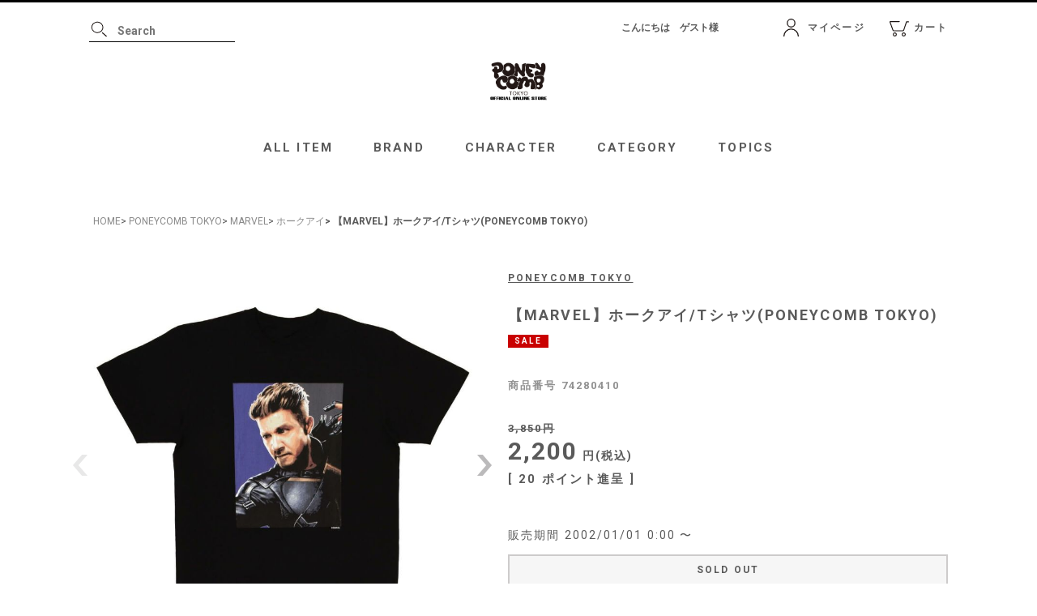

--- FILE ---
content_type: text/html;charset=UTF-8
request_url: https://www.poneycomb.tokyo/c/poneycombtokyo/74280410
body_size: 19737
content:
<!DOCTYPE html>
<html lang="ja"><head>
  <meta charset="UTF-8">
  
  <title>【MARVEL】ホークアイ/Tシャツ(PONEYCOMB TOKYO) | PONEYCOMB TOKYO OFFICIAL ONLINE STORE | パニカムトーキョー公式通販サイト</title>
  <meta name="viewport" content="width=device-width">


    <meta name="description" content="【MARVEL】ホークアイ/Tシャツ(PONEYCOMB TOKYO) | “LIFE WITH CHARADINATE”をテーマに、世界中で愛される数々のキャラクターグラフィックで、遊び心とファッション性を融合したトレンドファッションを提案する通販サイト。">
  
  <link rel="stylesheet" href="https://poneycombtokyo.itembox.design/system/fs_style.css?t=20251118042548">
  <link rel="stylesheet" href="https://poneycombtokyo.itembox.design/generate/theme5/fs_original.css?t=20251118042548">
  
  <link rel="canonical" href="https://www.poneycomb.tokyo/c/poneycombtokyo/74280410">
  
  
  
  
  <script>
    window._FS=window._FS||{};_FS.val={"tiktok":{"enabled":false,"pixelCode":null},"recaptcha":{"enabled":false,"siteKey":null},"clientInfo":{"memberId":"guest","fullName":"ゲスト","lastName":"","firstName":"ゲスト","nickName":"ゲスト","stageId":"","stageName":"","subscribedToNewsletter":"false","loggedIn":"false","totalPoints":"","activePoints":"","pendingPoints":"","purchasePointExpiration":"","specialPointExpiration":"","specialPoints":"","pointRate":"","companyName":"","membershipCardNo":"","wishlist":"","prefecture":""},"enhancedEC":{"ga4Dimensions":{"userScope":{"login":"{@ member.logged_in @}","stage":"{@ member.stage_order @}"}},"amazonCheckoutName":"Amazonペイメント","measurementId":"G-3GMX54HJ14","trackingId":"UA-99571782-1","dimensions":{"dimension1":{"key":"log","value":"{@ member.logged_in @}"},"dimension2":{"key":"mem","value":"{@ member.stage_order @}"}}},"shopKey":"poneycombtokyo","device":"PC","productType":"1","cart":{"stayOnPage":false}};
  </script>
  
  <script src="/shop/js/webstore-nr.js?t=20251118042548"></script>
  <script src="/shop/js/webstore-vg.js?t=20251118042548"></script>
  
    <script src="//r2.future-shop.jp/fs.poneycombtokyo/pc/recommend.js"></script>
  
  
  
  
    <meta property="og:title" content="【MARVEL】ホークアイ/Tシャツ(PONEYCOMB TOKYO) | PONEYCOMB TOKYO OFFICIAL ONLINE STORE | パニカムトーキョー公式通販サイト">
    <meta property="og:type" content="og:product">
    <meta property="og:url" content="https://www.poneycomb.tokyo/c/poneycombtokyo/74280410">
    <meta property="og:image" content="https://poneycombtokyo.itembox.design/product/150/000000015018/000000015018-01-l.jpg?t&#x3D;20260119174029">
    <meta property="og:site_name" content="PONEYCOMB TOKYO OFFICIAL ONLINE STORE">
    <meta property="og:description" content="【MARVEL】ホークアイ/Tシャツ(PONEYCOMB TOKYO) | “LIFE WITH CHARADINATE”をテーマに、世界中で愛される数々のキャラクターグラフィックで、遊び心とファッション性を融合したトレンドファッションを提案する通販サイト。">
    <meta property="product:price:amount" content="2200">
    <meta property="product:price:currency" content="JPY">
    <meta property="product:product_link" content="https://www.poneycomb.tokyo/c/poneycombtokyo/74280410">
  
  
  
  
  
    <script type="text/javascript" >
      document.addEventListener('DOMContentLoaded', function() {
        _FS.CMATag('{"fs_member_id":"{@ member.id @}","fs_page_kind":"product","fs_product_url":"74280410"}')
      })
    </script>
  
  
  

<!-- ▼CSS -->
    <link rel="preconnect" href="https://fonts.gstatic.com">
    <link href="https://fonts.googleapis.com/css2?family=Roboto:wght@300;400;500;700;900&display=swap" rel="stylesheet">
    
    <link rel="stylesheet" href="https://poneycombtokyo.itembox.design/item/assets/js/slick/slick.css">
    <link rel="stylesheet" href="https://poneycombtokyo.itembox.design/item/assets/js/slick/slick-theme.css">
    <link rel="stylesheet" href="https://poneycombtokyo.itembox.design/item/assets/css/style.css?date=20211203">
    <link rel="stylesheet" href="https://poneycombtokyo.itembox.design/item/assets/css/style_override.css">  
    <!-- ▲CSS -->



<!-- **OGPタグ（フリーパーツ）↓↓ -->
<!--　22/2/7コメントアウト
<meta property="og:title" content="【MARVEL】ホークアイ/Tシャツ(PONEYCOMB TOKYO) | PONEYCOMB TOKYO OFFICIAL ONLINE STORE | パニカムトーキョー公式通販サイト">
<meta property="og:type" content="">
<meta property="og:url" content="https://www.poneycomb.tokyo/c/poneycombtokyo/74280410">
<meta property="og:image" content="">
<meta property="og:site_name" content="PONEYCOMB TOKYO OFFICIAL ONLINE STORE">
<meta property="og:description" content="【MARVEL】ホークアイ/Tシャツ(PONEYCOMB TOKYO) | “LIFE WITH CHARADINATE”をテーマに、世界中で愛される数々のキャラクターグラフィックで、遊び心とファッション性を融合したトレンドファッションを提案する通販サイト。">
-->
<!-- **OGPタグ（フリーパーツ）↑↑ -->
<!-- Global site tag (gtag.js) - Google Ads: 719784813 -->
<script async src="https://www.googletagmanager.com/gtag/js?id=AW-719784813"></script>
<script>
  window.dataLayer = window.dataLayer || [];
  function gtag(){dataLayer.push(arguments);}
  gtag('js', new Date());

  gtag('config', 'AW-719784813');
</script>
<!-- Facebook Pixel Code -->
<script>
  !function(f,b,e,v,n,t,s)
  {if(f.fbq)return;n=f.fbq=function(){n.callMethod?
  n.callMethod.apply(n,arguments):n.queue.push(arguments)};
  if(!f._fbq)f._fbq=n;n.push=n;n.loaded=!0;n.version='2.0';
  n.queue=[];t=b.createElement(e);t.async=!0;
  t.src=v;s=b.getElementsByTagName(e)[0];
  s.parentNode.insertBefore(t,s)}(window, document,'script',
  'https://connect.facebook.net/en_US/fbevents.js');
  fbq('init', '2396000423793751');
  fbq('track', 'PageView');
</script>
<noscript><img height="1" width="1" style="display:none"
  src="https://www.facebook.com/tr?id=2396000423793751&ev=PageView&noscript=1"
/></noscript>
<!-- End Facebook Pixel Code -->

<script async src="https://www.googletagmanager.com/gtag/js?id=G-3GMX54HJ14"></script>

<script><!--
_FS.setTrackingTag('%3Cscript%3E%0A++%21%28function+%28w%2C+d%2C+t%2C+u%2C+n%2C+s%2C+c%29+%7B%0A++++w%5Bn%5D+%3D+w%5Bn%5D+%7C%7C+function+%28%29+%7B%0A++++++%28w%5Bn%5D.queue+%3D+w%5Bn%5D.queue+%7C%7C+%5B%5D%29.push%28arguments%29%3B%0A++++%7D%3B%0A++++s+%3D+d.createElement%28t%29%3B%0A++++c+%3D+d.getElementsByTagName%28t%29%5B0%5D%3B%0A++++s.async+%3D+1%3B%0A++++s.src+%3D+u%3B%0A++++c.parentNode.insertBefore%28s%2C+c%29%3B%0A++%7D%29%28window%2C+document%2C+%27script%27%2C+%27https%3A%2F%2Ftag.ecbooster.jp%2Fproduction%2Ffutureshop%2F7ba8a7cd-ebe9-4405-bc7f-1159eb93e98e%2F0fd26e0a-d5b2-42bf-93c8-8eae37dc251b.js%27%2C+%27ecbooster_tag%27%29%3B%0A++ecbooster_tag%28%7B%0A++++page%3A+%22GoodsDetail%22%2C%0A++++id%3A+%2215018%22%2C%0A++++price%3A+%222200%22%2C%0A++%7D%29%3B%0A%3C%2Fscript%3E%0A%0A%3C%21--+Google+tag+%28gtag.js%29+--%3E%0A%3Cscript+async+src%3D%22https%3A%2F%2Fwww.googletagmanager.com%2Fgtag%2Fjs%3Fid%3DAW-16531229322%22%3E%3C%2Fscript%3E%0A%3Cscript%3E%0Awindow.dataLayer+%3D+window.dataLayer+%7C%7C+%5B%5D%3B%0Afunction+gtag%28%29%7BdataLayer.push%28arguments%29%3B%7D%0Agtag%28%27js%27%2C+new+Date%28%29%29%3B%0Agtag%28%27config%27%2C+%27AW-16531229322%27%2C+%7B+%27+allow_enhanced_conversions%27%3Atrue+%7D%29%3B%0A%3C%2Fscript%3E%0A%3Cscript%3E%0Agtag%28%27event%27%2C%27view_item%27%2C+%7B%0A%27value%27%3A+2200%2C%0A%27items%27%3A+%5B%0A%7B%0A%27id%27%3A+15018%2C%0A%27google_business_vertical%27%3A+%27retail%27%0A%7D%0A%5D%0A%7D%29%3B%0A%3C%2Fscript%3E%0A%3C%21--+Twitter+conversion+tracking+base+code+--%3E%0A%3Cscript%3E%0A%21function%28e%2Ct%2Cn%2Cs%2Cu%2Ca%29%7Be.twq%7C%7C%28s%3De.twq%3Dfunction%28%29%7Bs.exe%3Fs.exe.apply%28s%2Carguments%29%3As.queue.push%28arguments%29%3B%0A%7D%2Cs.version%3D%271.1%27%2Cs.queue%3D%5B%5D%2Cu%3Dt.createElement%28n%29%2Cu.async%3D%210%2Cu.src%3D%27https%3A%2F%2Fstatic.ads-twitter.com%2Fuwt.js%27%2C%0Aa%3Dt.getElementsByTagName%28n%29%5B0%5D%2Ca.parentNode.insertBefore%28u%2Ca%29%29%7D%28window%2Cdocument%2C%27script%27%29%3B%0Atwq%28%27config%27%2C%27olzsx%27%29%3B%0A%3C%2Fscript%3E%0A%3C%21--+End+Twitter+conversion+tracking+base+code+--%3E');
--></script>
</head>
<body class="fs-body-product fs-body-product-74280410" id="fs_ProductDetails">
<script><!--
_FS.setTrackingTag('%3Cscript%3E%0A%28function%28w%2Cd%2Cs%2Cc%2Ci%29%7Bw%5Bc%5D%3Dw%5Bc%5D%7C%7C%7B%7D%3Bw%5Bc%5D.trackingId%3Di%3B%0Avar+f%3Dd.getElementsByTagName%28s%29%5B0%5D%2Cj%3Dd.createElement%28s%29%3Bj.async%3Dtrue%3B%0Aj.src%3D%27%2F%2Fcdn.contx.net%2Fcollect.js%27%3Bf.parentNode.insertBefore%28j%2Cf%29%3B%0A%7D%29%28window%2Cdocument%2C%27script%27%2C%27contx%27%2C%27CTX-x-t56ObLBE%27%29%3B%0A%3C%2Fscript%3E%0A');
--></script>
<div class="fs-l-page">
 <!-- ▼header（フリーパーツ） -->
    <div class="layer"></div>
    <header id="type_sp" class="sp show">
        <div class="inner">
            <div class="content_width">
                <div class="box">
                    <div class="left">
                        <div class="btn_menu">
                            <a href="">
                                <span></span>
                                <span></span>
                                <span></span>
                            </a>
                        </div>
                        <div class="btn_search">
                            <a class="js-click" href="">
                                <img src="https://poneycombtokyo.itembox.design/item/assets/img/btn_totop.svg" alt="">
                            </a>
                            <div class="js-panel search_panel">
                                <form action="/p/search/" method="GET">
                                    <button type="submit"><img src="https://poneycombtokyo.itembox.design/item/assets/img/header_ico_mushimegane.svg"></button>
                                    <input type="text" placeholder="Search" name="keyword" maxlength="1000">
                                    <input type="hidden" name="sort" value="priority">
                                </form>
                            </div>
                        </div>
                    </div>
                    <div class="logo">
                        <a href="/"><img src="https://www.poneycomb.tokyo/wp_sys/wp-content/uploads/2024/12/4159604e8ee8d88a1081396a0f0863ac.jpg" alt="パニカムTOPロゴ"></a>
                    </div>
                    <div class="right">
                        <div class="btn_account">
                            <a href="/p/login"><img src="https://poneycombtokyo.itembox.design/item/assets/img/header_ico_ac.svg" alt=""></a>
                        </div>
                        <div class="btn_cart">
                            <a href="/p/cart?type=purchase"><img src="https://poneycombtokyo.itembox.design/item/assets/img/header_ico_cart.svg" alt=""></a>
                        </div>
                    </div>
                </div>
            </div>
        </div>
    </header>

    <header id="type_a" class="pc">
        <div class="inner">
            <div class="content_width">
                <div class="box">
                    <div class="search">
                        <form action="/p/search/">
                            <input type="text" placeholder="Search" name="keyword" maxlength="1000">
                            <input type="hidden" name="sort" value="priority">
<button><img src="https://poneycombtokyo.itembox.design/item/assets/img/header_ico_mushimegane.svg" alt=""></button>
                        </form>
                    </div>
                    <div class="links">
                        <div class="welcome">
                            <span class="fs-clientInfo">
                                こんにちは　<span class="guest flg_notlogin member_{@ member.logged_in @}">ゲスト</span><span class="flg_login member_{@ member.logged_in @}">{@ member.last_name @}{@ member.first_name @}</span>様
                            </span>
                        </div>  
                        <div class="account">
                            <div class="js-hover"><a href="javascript:void(0)" class="btn_mypage">マイページ</a>
                                <div class="fs-clientInfo">
                                    <div class="flg_login member_{@ member.logged_in @}">
                                        <div class="child">
                                            <ul>
                                                <li><a href="/my/top">マイページトップ</a></li>
                                                <li><a href="/my/wishlist">お気に入り商品一覧</a></li>
                                                <li><a href="/my/points">ポイント履歴</a></li>
                                                <li><a href="/p/logout">ログアウト</a></li>
                                            </ul>
                                        </div>
                                    </div>
                                    <div class="flg_notlogin member_{@ member.logged_in @}">
                                        <div class="child">
                                            <ul>
                                                <li><a href="/p/login">ログイン/会員登録</a></li>
                                            </ul>
                                        </div>
                                    </div>
                                </div>
                            </div>
                        </div>
                        <div class="cart">
                            <a href="/p/cart?type=purchase">カート</a>
                        </div>
                    </div>
                </div>
                <div class="logo">
                    <a href="/"><img src="https://www.poneycomb.tokyo/wp_sys/wp-content/uploads/2024/12/4159604e8ee8d88a1081396a0f0863ac.jpg" alt="L.W.C"></a>
                </div>
                <div class="gnavi">
                    <ul>
                        <li><a href="/p/search/?sort=priority&allitem=true">ALL ITEM</a></li>
                        <li class="js-hover" data-type="header#type_a" data-dropdown="brand"><a href="javascript:void(0);">BRAND</a>
                            <div class="child">
                                
								
								
								
								
								<!--【スクロールなしの記述】-->
								<!-- ▼PCドロップダウン（ブランド） -->
                                <div class="js-dropdown dropdown-brand">
                                    <div class="content_width">
                                        <ul>
                                            <li><a href="/c/poneycombtokyo/">PONEYCOMB TOKYO</a></li>
											<li><a href="/p/search?tag=brand_4GEEKs__by__SPIRALGIRL&sort=latest&newarrivals=true/">4GEEKs by SPIRALGIRL</a></li>
												<li><a href="/p/search?tag=brand_BACK__TO__THE__FIELD&sort=latest&newarrivals=true">BACK TO THE FIELD</a></li>
<li><a href="/c/doublename">DOUBLE NAME</a></li>
												<li><a href="/c/twm/">TWM</a></li>
												<li><a href="/c/miia/">MIIA</a></li>
											<li><a href="/c/mytwilight/">mytwilight</a></li>
												<li><a href="/c/poppins/">POPPINS</a></li>
                                                <li><a href="/p/search?tag=brand_petit__copain__BY__PONEYCOMB&sort=latest&newarrivals=true">petit copain BY PONEYCOMB</a></li>
												<!--<li><a href="/c/Topics/graphic_collection">L.W.C. GRAPHIC COLLECTION</a></li>-->
                                                <li><a href="/p/search?tag=brand_LWC__SELECT&sort=priority">L.W.C. SELECT</a></li>
                                            <li><a href="/f/brands">ブランド一覧</a></li>
                                        </ul>
                                    </div>
                                </div>
                                <!-- ▲PCドロップダウン（ブランド） -->
                            </div>
                        </li>
                        <li class="js-hover" data-type="header#type_a" data-dropdown="character"><a href="javascript:void(0);">CHARACTER</a>
                            <div class="child">
                                <!-- ▼PCドロップダウン（キャラクタ） -->
                                <div class="js-dropdown dropdown-character">
                                    <div class="content_width">
                                        <ul>
                                            <li><a href="/p/search/?sort=priority&tag=itemprop1_Disney">Disney</a></li>
                                            <li><a href="/p/search?keyword=Pixar&sort=priority">PIXAR</a></li>
                                            <li><a href="/p/search/?sort=priority&tag=itemprop1_MARVEL">MARVEL</a></li>
                                            <li><a href="/p/search/?sort=priority&tag=itemprop1_STAR__WARS">STAR WARS</a></li>
                                            <li><a href="/p/search/?sort=priority&tag=itemprop1_INDIANA__JONES">INDIANA JONES</a></li>
                                            <li><a href="/p/search/?sort=priority&tag=itemprop1_WIZARDING__WORLD">WIZARDING WORLD</a></li>
                                            <li><a href="/p/search/?sort=priority&tag=itemprop1_DC">DC COMICS</a></li>
                                            <li><a href="/p/search/?sort=priority&tag=itemprop1_CARTOON__NETWORK">CARTOON NETWORK</a></li>
                                            <li><a href="/p/search/?sort=priority&tag=itemprop1_Looney__Tunes">Looney Tunes</a></li>
                                            <li><a href="/p/search/?sort=priority&tag=itemprop1_TOM__and__JERRY">TOM and JERRY</a></li>
                                            <li><a href="/p/search/?sort=priority&tag=itemprop1_Sanrio__characters">Sanrio character's</a></li>
                                            <li><a href="/p/search/?sort=priority&tag=itemprop1_Minions">ミニオンズ</a></li>
                                            <li><a href="/p/search/?sort=priority&tag=itemprop1_PEANUTS">PEANUTS</a></li>
                                            <li><a href="/p/search/?sort=priority&tag=itemprop1_BRUNA">ミッフィー</a></li>											
                                            <li><a href="/p/search/?sort=priority&tag=itemprop1_SESAME__STREET">SESAME STREET</a></li>
                                            <li><a href="/p/search/?sort=priority&tag=itemprop1_リラックマ">リラックマ</a>
                                            <li><a href="/p/search/?sort=priority&tag=itemprop1_ムーミン">ムーミン</a></li>
                                            <li><a href="/f/characters">キャラクター一覧</a></li>
                                        </ul>
                                    </div>
                                </div>
                                <!-- ▲PCドロップダウン（キャラクタ） -->
                            </div>
                        </li>
                        <li class="js-hover" data-type="header#type_a" data-dropdown="category"><a href="javascript:void(0);">CATEGORY</a>
                            <div class="child">
                                <!-- ▼PCドロップダウン（カテゴリ） -->
                                <div class="js-dropdown dropdown-category">
                                    <div class="content_width">
                                        <ul>
                                            <li><a href="/p/search/?sort=priority&tag=itemcategory1_トップス">トップス</a></li>
                                            <li><a href="/p/search/?sort=priority&tag=itemcategory1_アウター">アウター</a></li>
                                            <li><a href="/p/search/?sort=priority&tag=itemcategory1_ワンピース">ワンピース</a></li>
                                            <li><a href="/p/search/?sort=priority&tag=itemcategory1_ボトムス">ボトムス</a></li>
                                            <li><a href="/p/search/?sort=priority&tag=itemcategory1_バッグ・ポーチ">バッグ・ポーチ</a></li>
                                            <li><a href="/p/search/?sort=priority&tag=itemcategory1_アクセサリー">アクセサリー</a></li>
                                            <li><a href="/p/search/?sort=priority&tag=itemcategory1_ファッション小物">ファッション小物</a></li>
                                            <li><a href="/p/search/?sort=priority&tag=itemcategory1_モバイルグッズ">モバイルグッズ</a></li>
                                            <li><a href="/p/search/?sort=priority&tag=itemcategory1_ファッションマスク">ファッションマスク</a></li>
                                            <li><a href="/p/search/?sort=priority&tag=itemcategory1_ルームウェア">ルームウェア</a></li>
                                            <li><a href="/p/search/?sort=priority&tag=itemcategory1_エプロン">エプロン</a></li>
                                            <li><a href="/f/categories">カテゴリー一覧</a></li>
                                        </ul>
                                    </div>
                                </div>
                                <!-- ▲PCドロップダウン（カテゴリ） -->
								<!--【スクロールなしの記述】-->
                            </div>
                        </li>
                        <li><a href="https://www.poneycomb.tokyo/f/topics">TOPICS</a></li>
                    </ul>
                </div>
            </div>
        </div>
    </header>
    <header id="type_b" class="pc">
        <div class="inner">
            <div class="content_width">
                <div class="box">
                    <div class="logo">
                        <a href="/"><img src="https://www.poneycomb.tokyo/wp_sys/wp-content/uploads/2024/12/4159604e8ee8d88a1081396a0f0863ac.jpg" alt="L.W.C"></a>
                    </div>
                    <div class="gnavi">
                        <ul>
                            <li><a href="/p/search/?sort=priority&allitem=true">ALL ITEM</a></li>
							
							<!--【スクロールありの記述】-->
							
							
                            <li class="js-hover" data-type="header#type_b" data-dropdown="brand"><a href="javascript:void(0);">BRAND</a>
                                <div class="child">
                                    <!-- ▼PCドロップダウン（ブランド） -->
                                    <div class="js-dropdown dropdown-brand">
                                        <div class="content_width">
                                            <ul>
                                                <li><a href="/c/poneycombtokyo/">PONEYCOMB TOKYO</a></li>
												<li><a href="/p/search?tag=brand_4GEEKs__by__SPIRALGIRL&sort=latest&newarrivals=true/">4GEEKs by SPIRALGIRL</a></li>
												<li><a href="/p/search?tag=brand_BACK__TO__THE__FIELD&sort=latest&newarrivals=true">BACK TO THE FIELD</a></li>
<li><a href="/c/doublename">DOUBLE NAME</a></li>
												<li><a href="/c/twm/">TWM</a></li>
												<li><a href="/c/miia/">MIIA</a></li>
											<li><a href="/c/mytwilight/">mytwilight</a></li>
												<li><a href="/c/poppins/">POPPINS</a></li>
                                                <li><a href="/p/search?tag=brand_petit__copain__BY__PONEYCOMB&sort=latest&newarrivals=true">petit copain BY PONEYCOMB</a></li>
												<!--<li><a href="/c/Topics/graphic_collection">L.W.C. GRAPHIC COLLECTION</a></li>-->
                                                <li><a href="/p/search?tag=brand_LWC__SELECT&sort=priority">L.W.C. SELECT</a></li>
                                                
                                                <li><a href="/f/brands">ブランド一覧</a></li>
                                            </ul>
                                        </div>
                                    </div>
                                    <!-- ▲PCドロップダウン（ブランド） -->
                                </div>
                            </li>
                            <li class="js-hover" data-type="header#type_b" data-dropdown="character"><a href="javascript:void(0);">CHARACTER</a>
                                <div class="child">
                                    <!-- ▼PCドロップダウン（キャラクタ） -->
                                    <div class="js-dropdown dropdown-character">
                                        <div class="content_width">
                                            <ul>
                                                <li><a href="/p/search/?sort=priority&tag=itemprop1_Disney">Disney</a></li>
                                                <li><a href="/p/search?keyword=Pixar&sort=priority">PIXAR</a></li>
                                                <li><a href="/p/search/?sort=priority&tag=itemprop1_MARVEL">MARVEL</a></li>
                                                <li><a href="/p/search/?sort=priority&tag=itemprop1_STAR__WARS">STAR WARS</a></li>
												<li><a href="/p/search/?sort=priority&tag=itemprop1_INDIANA__JONES">INDIANA JONES</a></li>
                                                <li><a href="/p/search/?sort=priority&tag=itemprop1_WIZARDING__WORLD">WIZARDING WORLD</a></li>
                                                <li><a href="/p/search/?sort=priority&tag=itemprop1_DC">DC COMICS</a></li>
                                                <li><a href="/p/search/?sort=priority&tag=itemprop1_CARTOON__NETWORK">CARTOON NETWORK</a></li>
                                                <li><a href="/p/search/?sort=priority&tag=itemprop1_Looney__Tunes">Looney Tunes</a></li>
                                                <li><a href="/p/search/?sort=priority&tag=itemprop1_TOM__and__JERRY">TOM and JERRY</a></li>
                                                <li><a href="/p/search/?sort=priority&tag=itemprop1_Sanrio__characters">Sanrio character's</a></li>
                                                <li><a href="/p/search/?sort=priority&tag=itemprop1_Minions">ミニオンズ</a></li>
                                                <li><a href="/p/search/?sort=priority&tag=itemprop1_PEANUTS">PEANUTS</a></li>
                                                <li><a href="/p/search/?sort=priority&tag=itemprop1_BRUNA">ミッフィー</a></li>
                                                <li><a href="/p/search/?sort=priority&tag=itemprop1_SESAME__STREET">SESAME STREET</a></li>
                                                <li><a href="/p/search/?sort=priority&tag=itemprop1_リラックマ">リラックマ</a></li>	
                                                <li><a href="/p/search/?sort=priority&tag=itemprop1_ムーミン">ムーミン</a></li>			
                                                <li><a href="/f/characters">キャラクター一覧</a></li>
                                            </ul>
                                        </div>
                                    </div>
                                    <!-- ▲PCドロップダウン（キャラクタ） -->
                                </div>
                            </li>
                            <li class="js-hover" data-type="header#type_b" data-dropdown="category"><a href="javascript:void(0);">CATEGORY</a>
                                <div class="child">
                                    <!-- ▼PCドロップダウン（カテゴリ） -->
                                    <div class="js-dropdown dropdown-category">
                                        <div class="content_width">
                                            <ul>
                                                <li><a href="/p/search/?sort=priority&tag=itemcategory1_トップス">トップス</a></li>
                                                <li><a href="/p/search/?sort=priority&tag=itemcategory1_アウター">アウター</a></li>
                                                <li><a href="/p/search/?sort=priority&tag=itemcategory1_ワンピース">ワンピース</a></li>
                                                <li><a href="/p/search/?sort=priority&tag=itemcategory1_ボトムス">ボトムス</a></li>
                                                <li><a href="/p/search/?sort=priority&tag=itemcategory1_バッグ・ポーチ">バッグ・ポーチ</a></li>
                                                <li><a href="/p/search/?sort=priority&tag=itemcategory1_アクセサリー">アクセサリー</a></li>
                                                <li><a href="/p/search/?sort=priority&tag=itemcategory1_ファッション小物">ファッション小物</a></li>
                                                <li><a href="/p/search/?sort=priority&tag=itemcategory1_モバイルグッズ">モバイルグッズ</a></li>
                                                <li><a href="/p/search/?sort=priority&tag=itemcategory1_ファッションマスク">ファッションマスク</a></li>
                                                <li><a href="/p/search/?sort=priority&tag=itemcategory1_ルームウェア">ルームウェア</a></li>
												<li><a href="/p/search/?sort=priority&tag=itemcategory1_エプロン">エプロン</a></li>
                                                <li><a href="/f/categories">カテゴリー一覧</a></li>
                                            </ul>
                                        </div>
                                    </div>
                                    <!-- ▲PCドロップダウン（カテゴリ） -->
                                </div>
                            </li>
                            <li><a href="https://www.poneycomb.tokyo/f/topics">TOPICS</a></li>
                        </ul>
                    </div>
					
					<!--【スクロールありの記述】-->
					
					
					
                    <div class="search">
                        <form action="/p/search/">
                            <input type="text" placeholder="Search" name="keyword" maxlength="1000">
                            <input type="hidden" name="sort" value="priority">
<button><img src="https://poneycombtokyo.itembox.design/item/assets/img/header_ico_mushimegane.svg" alt=""></button>
                        </form>
                    </div>
                    <div class="links">
                        <div class="account">
                            <div class="js-hover"><a href="javascript:void(0)" class="btn_mypage">マイページ</a>
                                <div class="fs-clientInfo">
                                    <div class="flg_login member_{@ member.logged_in @}">
                                        <div class="child">
                                            <ul>
                                                <li><a href="/my/top">マイページトップ</a></li>
                                                <li><a href="/my/wishlist">お気に入り商品一覧</a></li>
                                                <li><a href="/my/points">ポイント履歴</a></li>
                                                <li><a href="/p/logout">ログアウト</a></li>
                                            </ul>
                                        </div>
                                    </div>
                                    <div class="flg_notlogin member_{@ member.logged_in @}">
                                        <div class="child">
                                            <ul>
                                                <li><a href="/p/login">ログイン/会員登録</a></li>
                                            </ul>
                                        </div>
                                    </div>
                                </div>
                            </div>
                        </div>
                        <div class="cart">
                            <a href="/p/cart?type=purchase">カート</a>
                        </div>
                    </div>
                </div>
            </div>
        </div>
    </header>
    <!-- ▲header（フリーパーツ） -->
<!-- ▼SPドロワーメニュー（フリーパーツ） -->
    <div class="btn_close"><img src="https://poneycombtokyo.itembox.design/item/assets/img/btn_drawer_close.svg" alt=""></div>
    <div class="js-drawer">
        <div class="announce fs-clientInfo">こんにちは {@ member.last_name @} {@ member.first_name @}様</div>
        <div class="blk_logo">
            <div class="content_width">
                <a href=""><img src="https://poneycombtokyo.itembox.design/item/assets/img/header_logo.svg" alt="L.W.C"></a>
            </div>
        </div>
        <div class="blk_account">
            <div class="content_width fs-clientInfo">
                <div class="flg_notlogin member_{@ member.logged_in @}">
                    <div class="box">
                        <div class="btn_vm"><a href="/p/login">ログイン</a></div>
                        <div class="btn_vm"><a href="/p/register">会員登録</a></div>
                    </div> 
                </div>
                <div class="flg_login member_{@ member.logged_in @}">
                    <div class="box">
                        <div class="btn_vm"><a href="/p/logout">ログアウト</a></div>
                    </div>
                </div>
                <hr>
            </div>
        </div>
        <div class="blk_links">
            <div class="content_width">
                <ul>
                    <li>
                        <a href="/p/cart?type=purchase"><img src="https://poneycombtokyo.itembox.design/item/assets/img/header_ico_cart.svg" alt=""><br>カート</a>
                    </li>
                    <li>
                        <a href="/my/top"><img src="https://poneycombtokyo.itembox.design/item/assets/img/header_ico_ac.svg" alt=""><br>マイページ</a>
                    </li>
                    <li>
                        <a href="/my/wishlist"><img src="https://poneycombtokyo.itembox.design/item/assets/img/drawer_ico_fav.svg" alt=""><br>お気に入り</a>
                    </li>
                </ul>
            </div>
        </div>
        <div class="blk_search">
            <div class="content_width">
                <form action="/p/search/">
                    <input type="text" placeholder="キーワードで検索" name="keyword" maxlength="1000">
                    <button><img src="https://poneycombtokyo.itembox.design/item/assets/img/header_ico_mushimegane.svg" alt=""></button>
                    <input type="hidden" name="sort" value="priority">
                </form>
            </div>
        </div>
        <div class="blk_menu">
            <div class="content_width">
                <ul>
                    <li><a href="/p/search/?sort=priority&allitem=true">ALL ITEM</a></li>
                    <li><a href="/f/brands">BRAND</a></li>
                    <li><a href="/f/characters">CHARACTER</a></li>
                    <li><a href="/f/categories">CATEGORY</a></li>
                    <li><a href="/f/topics">TOPICS</a></li>
                    <li class="js-acco"><a href="">INFORMATION</a></li>
                    <div class="js-acco-content">
                        <ul>
                            <li><a href="/p/about/member-agreement">ご利用規約</a></li>
                            <li><a href="/p/about/points">ポイントについて</a></li>
                            <li><a href="/p/about/shipping-payment">送料とお支払いについて</a></li>
                            <li><a href="/p/about/return-policy">返品について</a></li>
                            <li><a href="/f/order">受注アイテムについて</a></li>
                            <li><a href="/f/faq">よくある質問</a></li>
                            <li><a href="https://ssl-plus.form-mailer.jp/fms/195cf2b7567" target=”_blank”>お問い合わせ</a></li>
                        </ul>
                    </div>
                    
                    <li class="js-acco"><a href="">COMPANY</a></li>
                    <div class="js-acco-content">
                        <ul>
                            <li><a href="/f/shoplist">店舗一覧</a></li>
                            <li><a href="/p/about/terms">特定商取引に基づく表記</a></li>
                            <li><a href="/p/about/privacy-policy">プライバシーポリシー</a></li>
                        </ul>
                    </div>
                </ul>
            </div>
        </div>
        <div class="blk_sns">
            <div class="content_width">
                <ul>
                    <li><a href="https://page.line.me/vwy9029v?openQrModal=true" target="_blank" alt="line"><img src="https://poneycombtokyo.itembox.design/item/assets/img/menu_ico_line.svg" alt=""></a></li>
                    <li><a href="https://twitter.com/PNCM_WEB" target="_blank" alt="twitter"><img src="https://poneycombtokyo.itembox.design/item/assets/img/menu_ico_twitter.svg" alt=""></a></li>
                    <li><a href=""><img src="https://poneycombtokyo.itembox.design/item/assets/img/menu_ico_insta.svg" target="_blank" alt="INSTAGRAM"></a></li>
                </ul>
            </div>
        </div>
        <div class="blk_magazine">
            <div class="content_width">
                <div class="btn_vm"><a href="/p/newsletter/subscribe">メルマガ登録はこちら</a></div>
            </div>
        </div>
        <div class="blk_line">
            <div class="content_width">
                <a href="https://page.line.me/vwy9029v?openQrModal=true"><img src="https://poneycombtokyo.itembox.design/item/assets/img/btn_line3.png" alt="line"></a>
            </div>
        </div>
    </div>
    <!-- ▲SPドロワーメニュー（フリーパーツ） -->
<!-- ▼スーパーバナー（全ページ共通） -->
    <!--<section class="announcebar">
        <div class="pc">
            <a href="/f/2nd_anniversary">
                <img src="https://www.poneycomb.tokyo/wp_sys/wp-content/uploads/2023/04/20230414_1stAnniversary_pc_spr_bnr.gif" alt="L.W.C. OFFICIAL ONLINE STORE 2周年記念キャンペーン!">
            </a>
        </div>
        <div class="sp">
            <a href="/f/2nd_anniversary">
                <img src="https://www.poneycomb.tokyo/wp_sys/wp-content/uploads/2023/04/20230414_1stAnniversary_sp_spr_bnr.gif" alt="L.W.C. OFFICIAL ONLINE STORE 2周年記念キャンペーン!">
            </a>
        </div>
    </section>-->
<!-- ▼スーパーバナー（全ページ共通） -->
<main class="fs-l-main"><div id="fs-page-error-container" class="fs-c-panelContainer">
  
  
</div>
<div class="content_width"><nav class="fs-c-breadcrumb">
                <ol class="fs-c-breadcrumb__list">
                
                </ol>
            </nav>
<!-- **商品詳細エリア（システムパーツグループ）↓↓ -->
<form id="fs_form">
<input type="hidden" name="productId" value="15018">

<div class="fs-l-productLayout fs-system-product" data-product-id="15018" data-vertical-variation-no="" data-horizontal-variation-no=""><div class="l_detail_wrapper"><div class="l_detail_upper"><div class="l_detail_upper_img">
<!-- **商品画像パーツ・フリック（システムパーツ ）↓↓ -->
<div class="fs-c-productCarouselMainImage">
  <div class="fs-c-productCarouselMainImage__carousel fs-c-slick" id="fs_productCarouselMainImage">
    
      
        <figure class="fs-c-productCarouselMainImage__image" aria-hidden="true" tabindex="-1" data-sub-image-url="https://poneycombtokyo.itembox.design/product/150/000000015018/000000015018-01-xs.jpg?t&#x3D;20260119174029" data-enlarged-image-url="https://poneycombtokyo.itembox.design/product/150/000000015018/000000015018-01-xl.jpg?t&#x3D;20260119174029">
          <img src="https://poneycombtokyo.itembox.design/product/150/000000015018/000000015018-01-l.jpg?t&#x3D;20260119174029" alt=""
          
            data-horizontal-variation-no="2"
            data-variation-thumbnail="true"
            data-representative-variation="false"
          
          >
          
            <figcaption class="fs-c-productCarouselMainImage__image__caption">ブラック/F</figcaption>
          
        </figure>
      
     
      
        <figure class="fs-c-productCarouselMainImage__image" aria-hidden="true" tabindex="-1" data-sub-image-url="https://poneycombtokyo.itembox.design/product/150/000000015018/000000015018-02-xs.jpg?t&#x3D;20260119174029" data-enlarged-image-url="https://poneycombtokyo.itembox.design/product/150/000000015018/000000015018-02-xl.jpg?t&#x3D;20260119174029">
          <img src="https://poneycombtokyo.itembox.design/product/150/000000015018/000000015018-02-l.jpg?t&#x3D;20260119174029" alt=""
          
            data-horizontal-variation-no="1"
            data-variation-thumbnail="true"
            data-representative-variation="true"
          
          >
          
            <figcaption class="fs-c-productCarouselMainImage__image__caption">ホワイト/F</figcaption>
          
        </figure>
      
     
      
        <figure class="fs-c-productCarouselMainImage__image" aria-hidden="true" tabindex="-1" data-sub-image-url="https://poneycombtokyo.itembox.design/product/150/000000015018/000000015018-03-xs.jpg?t&#x3D;20260119174029" data-enlarged-image-url="https://poneycombtokyo.itembox.design/product/150/000000015018/000000015018-03-xl.jpg?t&#x3D;20260119174029">
          <img src="https://poneycombtokyo.itembox.design/product/150/000000015018/000000015018-03-l.jpg?t&#x3D;20260119174029" alt=""
          
            data-horizontal-variation-no=""
            data-variation-thumbnail="false"
            data-representative-variation="false"
          
          >
          
        </figure>
      
     
      
        <figure class="fs-c-productCarouselMainImage__image" aria-hidden="true" tabindex="-1" data-sub-image-url="https://poneycombtokyo.itembox.design/product/150/000000015018/000000015018-04-xs.jpg?t&#x3D;20260119174029" data-enlarged-image-url="https://poneycombtokyo.itembox.design/product/150/000000015018/000000015018-04-xl.jpg?t&#x3D;20260119174029">
          <img src="https://poneycombtokyo.itembox.design/product/150/000000015018/000000015018-04-l.jpg?t&#x3D;20260119174029" alt=""
          
            data-horizontal-variation-no=""
            data-variation-thumbnail="false"
            data-representative-variation="false"
          
          >
          
        </figure>
      
     
  </div>
  <div class="fs-c-productCarouselMainImage__expandButton fs-c-buttonContainer">
    <button type="button" class="fs-c-button--viewExtendedImage fs-c-button--image">
<img class="fs-c-button__image" src="https://poneycombtokyo.itembox.design/item/detail_btn_zoom.png?t&#x3D;20251118042548" alt="拡大">
</button>
  </div>
</div>
<!-- **商品画像パーツ・フリック（システムパーツ）↑↑ -->
</div>
<div class="l_detail_upper_data"><p class="js-brandname"></p>
<!-- **商品名パーツ（システムパーツ）↓↓ -->
<h1 class="fs-c-productNameHeading fs-c-heading">
  
  <span class="fs-c-productNameHeading__name">【MARVEL】ホークアイ/Tシャツ(PONEYCOMB TOKYO)</span>
</h1>
<!-- **商品名パーツ（システムパーツ）↑↑ -->

<!-- **商品マークパーツ（システムパーツ）↓↓ -->
<div class="fs-c-productMarks">
  
    <ul class="fs-c-productMark">
      <li class="fs-c-productMark__item">
        <span class="mark_sale fs-c-productMark__mark--0 fs-c-productMark__mark">
<span class="fs-c-productMark__label">SALE</span>
</span>

        </li>
      
    </ul>
  
  
</div>
<!-- **商品マークパーツ（システムパーツ）↑↑ -->


<!-- **商品番号パーツ（システムパーツ）↓↓ -->
<div class="fs-c-productNumber">
  <span class="fs-c-productNumber__label">商品番号</span>
  <span class="fs-c-productNumber__number">74280410</span>
</div>
<!-- **商品番号パーツ（システムパーツ）↑↑ -->

<!-- **商品価格パーツ（システムパーツ）↓↓ -->

<div class="fs-c-productPrices fs-c-productPrices--productDetail">
<div class="fs-c-productPrice fs-c-productPrice--listed">

  
    
    <span class="fs-c-productPrice__main">
      
      <span class="fs-c-productPrice__main__price fs-c-price">
        <span class="fs-c-price__currencyMark">&yen;</span>
        <span class="fs-c-price__value">3,850</span>
      </span>
    </span>
    
  


</div>
<div class="fs-c-productPrice fs-c-productPrice--selling">

  
    
    <span class="fs-c-productPrice__main">
      
      <span class="fs-c-productPrice__main__price fs-c-price">
        <span class="fs-c-price__currencyMark">&yen;</span>
        <span class="fs-c-price__value">2,200</span>
      </span>
    </span>
    <span class="fs-c-productPrice__addon">
      <span class="fs-c-productPrice__addon__label">税込</span>
    </span>
    
  

</div>

</div>

<!-- **商品価格パーツ（システムパーツ）↑↑ -->

  <!-- **ポイントパーツ（システムパーツ）↓↓ -->
  
    <div class="fs-c-productPointDisplay">
      <span class="fs-c-productPointDisplay__label">[</span>
      <span class="fs-c-productPointDisplay__quantity">20</span>
      <span class="fs-c-productPointDisplay__unit">ポイント進呈 ]</span>
    </div>
  
  <!-- **ポイントパーツ（システムパーツ）↑↑ -->



<!-- **販売期間表示（システムパーツ）↓↓ -->
  
  
  
    <div class="fs-c-productSalesPeriod">
      <span class="fs-c-productSalesPeriod__label fs-c-string fs-c-string--label">販売期間</span>
      <span class="fs-c-productSalesPeriod__date">
        
          <time datetime="2002-01-01T00:00:00+09:00" class="fs-c-time">
             2002/01/01 0:00
          </time>
        
        <span class="fs-c-timeJoint">〜</span>
        
      </span>
    </div>
  
<!-- **販売期間表示（システムパーツ）↑↑ -->




  <!-- **在庫なし表示テキスト（システムパーツ）↓↓ -->
  
    
      <div class="fs-c-productNotice fs-c-productNotice--outOfStock"> <div class="msg_soldout msg_org_order   "><span>SOLD OUT</span></div></div>
    
  
  <!-- **在庫なし表示テキスト（システムパーツ）↑↑ -->


<!-- **カート・バリエーションごとにボタンパーツ（システムパーツ）↓↓ -->
<input type="hidden" name="verticalVariationNo" value="">
<input type="hidden" name="horizontalVariationNo" value="">
<input type="hidden" name="verticalVariationName" value="">
<input type="hidden" name="horizontalVariationName" value="">
<input type="hidden" name="verticalAdminNo" value="">
<input type="hidden" name="horizontalAdminNo" value="">
<input type="hidden" name="staffStartSkuCode" value="">




<div class="fs-c-variationAndActions">

  <div class="fs-c-variationAndActions__variationLabel fs-c-variationLabel">
    <span class="fs-c-variationLabel__label">カラー/サイズ</span>
  </div>

<div class="fs-c-variationAndActions__variation fs-c-variationList">
  
  <div class="fs-c-variationList__item">
    <div class="fs-c-variationList__item__body">
       <ul class="fs-c-variationList__item__cart fs-c-variationCart fs-c-variationCart--withImage">
         
           
             <li>
               
                 <div class="fs-c-variationCart__image">
                   
                     <img src="https://poneycombtokyo.itembox.design/product/150/000000015018/000000015018-02-xs.jpg?t&#x3D;20260119174029" alt="">
                   
                 </div>
               
               <div class="fs-c-variationCart__variationName">
                 <span class="fs-c-variationCart__variationName__name">ホワイト/F</span>
                  
                  
                  
                  
                      <span class="fs-c-variationCart__variationName__stock fs-c-variationCart__variationName__stock--outOfStock"><div class="msg_soldout msg_org_order"><span>SOLD OUT</span></div></span>
                 
                 
                 
               </div>
               <div class="fs-c-variationCart__wishlist" data-product-id="15018" data-vertical-variation-no="" data-horizontal-variation-no="1" data-vertical-admin-no="" data-horizontal-admin-no="0701">
                
                  
                    <button type="button" class="fs-c-button--addToWishList--icon fs-c-button--image">
<img class="fs-c-button__image" src="https://poneycombtokyo.itembox.design/item/detail_ico_fav.svg?t&#x3D;20251118042548" alt="お気に入りに登録する">
</button>
                  
                
               </div>
               <div class="fs-c-variationCart__cartButton"
                data-product-id="15018"
                data-vertical-variation-no=""
                data-horizontal-variation-no="1"
                data-vertical-variation-name=""
                data-horizontal-variation-name="ホワイト/F"
                data-vertical-admin-no=""
                data-horizontal-admin-no="0701"
                data-staff-start-sku-code=""
                data-variation-price=""
                data-variation-point=""
               >
               
                
                  
                    <div class="fs-c-variationCart__cartButton fs-c-variationCart__cartButton--subscribeToArrivalNotice" data-product-id="15018" data-vertical-variation-no="0" data-horizontal-variation-no="1" data-vertical-admin-no="" data-horizontal-admin-no="0701">
                        <button type="button" class="fs-c-button--subscribeToArrivalNotice--variation fs-c-button--secondary">
<span class="fs-c-button__label">再入荷お知らせ</span>
</button>
                    </div>
                  
                
                
                
               </div>
             </li>
           
         
           
             <li>
               
                 <div class="fs-c-variationCart__image">
                   
                     <img src="https://poneycombtokyo.itembox.design/product/150/000000015018/000000015018-01-xs.jpg?t&#x3D;20260119174029" alt="">
                   
                 </div>
               
               <div class="fs-c-variationCart__variationName">
                 <span class="fs-c-variationCart__variationName__name">ブラック/F</span>
                  
                  
                  
                  
                      <span class="fs-c-variationCart__variationName__stock fs-c-variationCart__variationName__stock--outOfStock"><div class="msg_soldout msg_org_order"><span>SOLD OUT</span></div></span>
                 
                 
                 
               </div>
               <div class="fs-c-variationCart__wishlist" data-product-id="15018" data-vertical-variation-no="" data-horizontal-variation-no="2" data-vertical-admin-no="" data-horizontal-admin-no="0720">
                
                  
                    <button type="button" class="fs-c-button--addToWishList--icon fs-c-button--image">
<img class="fs-c-button__image" src="https://poneycombtokyo.itembox.design/item/detail_ico_fav.svg?t&#x3D;20251118042548" alt="お気に入りに登録する">
</button>
                  
                
               </div>
               <div class="fs-c-variationCart__cartButton"
                data-product-id="15018"
                data-vertical-variation-no=""
                data-horizontal-variation-no="2"
                data-vertical-variation-name=""
                data-horizontal-variation-name="ブラック/F"
                data-vertical-admin-no=""
                data-horizontal-admin-no="0720"
                data-staff-start-sku-code=""
                data-variation-price=""
                data-variation-point=""
               >
               
                
                  
                    <div class="fs-c-variationCart__cartButton fs-c-variationCart__cartButton--subscribeToArrivalNotice" data-product-id="15018" data-vertical-variation-no="0" data-horizontal-variation-no="2" data-vertical-admin-no="" data-horizontal-admin-no="0720">
                        <button type="button" class="fs-c-button--subscribeToArrivalNotice--variation fs-c-button--secondary">
<span class="fs-c-button__label">再入荷お知らせ</span>
</button>
                    </div>
                  
                
                
                
               </div>
             </li>
           
         
       </ul>
    </div>
  </div>
  
</div>
</div>
<input type="hidden" name="quantity" value="1">



    

<!-- **カート・バリエーションごとにボタンパーツ（システムパーツ）↑↑ -->

<div class="contact_sns"><!-- **お問い合わせパーツ（システムパーツ） ↓↓ -->
<div class="fs-c-inquiryAboutProduct fs-c-buttonContainer fs-c-buttonContainer--inquiryAboutProduct" data-product-id="15018">
  <button type="button" class="fs-c-button--inquiryAboutProduct fs-c-button--plain">
<span class="fs-c-button__label">商品についてのお問い合わせ</span>
</button>
</div>
<!-- **お問い合わせパーツ（システムパーツ） ↑↑ -->
<script id="fs-productInquiries-template" type="text/x-handlebars">
<aside class="fs-c-modal fs-c-modal--inquiry" style="display: none;">
  <div class="fs-c-modal__inner">
    <div class="fs-c-modal__header">
      {{{productInquiryTitle}}}
      <span class="fs-c-modal__close" role="button" aria-label="閉じる"></span>
    </div>
    <div class="fs-c-modal__contents">
      <div class="fs-c-inquiryProduct">
        {{#if productImageSrc}}
        <div class="fs-c-inquiryProduct__productImage fs-c-productImage">
          <img src="{{productImageSrc}}" alt="{{productImageAlt}}" class="fs-c-inquiryProduct__productImage__image fs-c-productImage__image">
        </div>
        {{/if}}
        <div class="fs-c-inquiryProduct__productName fs-c-productName">
          {{#if productCatchCopy}}
          <span class="fs-c-productName__copy">{{{productCatchCopy}}}</span>
          {{/if}}
          <span class="fs-c-productName__name">{{{productName}}}</span>
        </div>
      </div>
      {{{productInquiryComment}}}
      <div class="fs-c-inputInformation">
        <form>
          <fieldset name="inquiryEdit" class="fs-c-inquiryEditField">
            <table class="fs-c-inputTable fs-c-inputTable--inModal">
              <tbody>
                <tr>
                  <th class="fs-c-inputTable__headerCell" scope="row">
                    <label for="fs_input_name" class="fs-c-inputTable__label">氏名
                      <span class="fs-c-requiredMark">(必須)</span>
                    </label>
                  </th>
                  <td class="fs-c-inputTable__dataCell">
                    <div class="fs-c-inputField">
                      <div class="fs-c-inputField__field fs-system-assistTarget">
                        <input type="text" name="name" id="fs_input_name" value="{{name}}" data-rule-required="true">
                      </div>
                    </div>
                  </td>
                </tr>
                <tr>
                  <th class="fs-c-inputTable__headerCell" scope="row">
                    <label for="fs_input_mailAddress" class="fs-c-inputTable__label">メールアドレス
                      <span class="fs-c-requiredMark">(必須)</span>
                    </label>
                  </th>
                  <td class="fs-c-inputTable__dataCell">
                    <div class="fs-c-inputField">
                      <div class="fs-c-inputField__field fs-system-assistTarget">
                        <input type="text" name="mailAddress" id="fs_input_mailAddress" value="{{email}}"
                               data-rule-mailNoCommaInDomain="true"
                               data-rule-mailValidCharacters="true"
                               data-rule-mailHasAt="true"
                               data-rule-mailHasLocalPart="true"
                               data-rule-mailHasDomain="true"
                               data-rule-mailNoMultipleAts="true"
                               data-rule-mailHasDot="true"
                               data-rule-mailValidDomain="true"
                               data-rule-mailHasTextAfterDot="true"
                               data-rule-required="true">
                      </div>
                    </div>
                  </td>
                </tr>
                {{#if phoneNumberEnabled}}
                <tr>
                  <th class="fs-c-inputTable__headerCell" scope="row">
                    <label for="fs_input_phoneNumber" class="fs-c-inputTable__label">お電話番号
                      {{#if phoneNumberRequired}}<span class="fs-c-requiredMark">(必須)</span>{{/if}}
                    </label>
                  </th>
                  <td class="fs-c-inputTable__dataCell">
                    <div class="fs-c-inputField">
                      <div class="fs-c-inputField__field fs-system-assistTarget">
                        <input type="tel" name="phoneNumber" id="fs_input_phoneNumber" maxlength="17" pattern="\d*-{0,1}\d*-{0,1}\d*" data-rule-phoneNumber="true"{{#if phoneNumberRequired}} data-rule-required="true"{{/if}}>
                      </div>
                    </div>
                  </td>
                </tr>
                {{/if}}
                <tr>
                  <th class="fs-c-inputTable__headerCell" scope="row">
                    <label for="fs_input_inquiry" class="fs-c-inputTable__label">お問い合わせ内容
                      <span class="fs-c-requiredMark">(必須)</span>
                    </label>
                  </th>
                  <td class="fs-c-inputTable__dataCell">
                    <div class="fs-c-inputField">
                      <div class="fs-c-inputField__field fs-system-assistTarget">
                        <textarea name="inquiry" id="fs_input_inquiry" data-rule-required="true"></textarea>
                      </div>
                    </div>
                  </td>
                </tr>
              </tbody>
            </table>
          </fieldset>
          {{#with privacyPolicyAgree as |privacyPolicyAgree|}}{{#if privacyPolicyAgree.displayAgreeArea}}
{{#if privacyPolicyAgree.displayAgreeCheckbox}}
<fieldset form="fs_form" name="privacyAgree" class="fs-c-privacyPolicyAgreeField fs-c-additionalCheckField">
  <div class="fs-c-inputField">
    <div class="fs-c-inputField__field">
      <span class="fs-c-checkbox">
        <input type="checkbox" id="fs_input_privacyAgree" name="privacyPolicyAgreed" class="fs-c-checkbox__checkbox"{{#if privacyPolicyAgree.agreeCheckboxChecked}} checked{{/if}}>
        <label for="fs_input_privacyAgree" class="fs-c-checkbox__label">
          <span class="fs-c-checkbox__checkMark"></span>
          {{{privacyPolicyAgree.checkLabel}}}
        </label>
      </span>
    </div>
  </div>
</fieldset>
{{else}}
{{{privacyPolicyAgree.uncheckedComment}}}
{{/if}}
{{/if}}{{/with}}
          <div class="fs-c-inputInformation__button fs-c-buttonContainer fs-c-buttonContainer--sendInquiry">
            {{#with sendInquiryButton as |button|}}<button type="button" class="{{button.classes}}{{#if button.disabled}} is-disabled{{/if}}"{{#if button.disabled}} disabled{{/if}}>
{{#if button.image}}<img class="fs-c-button__image" src="{{button.imageUrl}}" alt="{{button.label}}">{{else}}<span class="fs-c-button__label">{{button.label}}</span>{{/if}}
</button>{{/with}}
          </div>
        </form>
      </div>
    </div>
  </div>
</aside>
</script>
<!-- **SNSシェアボタン （フリーパーツ） ↓↓ -->
<div class="fs-p-snsArea">

<!-- tweet -->
<a href="https://twitter.com/share?ref_src=twsrc%5Etfw" class="twitter-share-button" data-show-count="false">Tweet</a><script async src="https://platform.twitter.com/widgets.js" charset="utf-8"></script>
<!-- tweet -->

<!-- facebook -->
<div id="fb-root"></div>
<script>(function(d, s, id) {
  var js, fjs = d.getElementsByTagName(s)[0];
  if (d.getElementById(id)) return;
  js = d.createElement(s); js.id = id;
  js.src = 'https://connect.facebook.net/ja_JP/sdk.js#xfbml=1&version=v3.2';
  fjs.parentNode.insertBefore(js, fjs);
}(document, 'script', 'facebook-jssdk'));</script>
<div class="fb-like" data-href="https://www.poneycomb.tokyo/c/poneycombtokyo/74280410" data-layout="button" data-action="like" data-size="small" data-show-faces="false" data-share="false"></div>
<!-- facebook -->

<!-- LINE -->
<div class="line-it-button" data-lang="ja" data-type="share-a" data-url="https://www.poneycomb.tokyo/c/poneycombtokyo/74280410" style="display: none;width:120px"></div>
<script src="https://d.line-scdn.net/r/web/social-plugin/js/thirdparty/loader.min.js" async="async" defer="defer"></script>
<!-- LINE -->

</div>
<!-- **SNSシェアボタン（フリーパーツ） ↑↑ --></div></div></div>
<div class="l_detail_bottom"><h2 class="h2_5">DETAIL</h2>
<!-- **商品説明（大）表示（システムパーツ）↓↓ -->
<div class="fs-p-productDescription fs-p-productDescription--full">＜世界最大級のポップ・カルチャーの祭典、東京コミコン2022先行発売＞<br>こちらは「ホークアイ」デザインのTシャツです。<br><br><br>【ご注意】<br>・画像の商品はサンプルとなります。<br>・画像の商品は光の照射や角度、お客様のお使いのモニター設定、照明等により実物と色味が異なる場合がございます。<br>・各アイテム・各サイズごとに代表一点を抜き出し採寸しておりますため、表示サイズと実物は若干異なる場合がございます。また、生地の種類等によっても少しズレが生じる場合があります。予めご了承ください。<br>・ご注文が殺到した場合ズレが生じ欠品となる場合がございます。<br>・ご注文確定後の変更・キャンセルは承っておりませんので予めご了承ください。<br><br>●素材●<br>綿100％<br>●サイズ●<br>ユニセックスFREE<br>（着丈：73cm　身幅：55cm　肩幅：50cm　袖丈：22cm）<br></div>
<!-- **商品説明（大）表示（システムパーツ）↑↑ -->
<div class="btns">
            <div class="btn_vm"><a href="/p/about/shipping-payment">送料とお支払いについて</a></div>
            <div class="btn_vm"><a href="/p/about/return-policy">返品について</a></div>
            </div>
<div class="js-comment1">
                  brand_PONEYCOMB__TOKYO,itemprop1_MARVEL,itemprop2_ホークアイ
                    </div></div></div>

  








</div>


<span data-id="fs-analytics" data-product-url="74280410" data-eec="{&quot;list_name&quot;:&quot;【MARVEL】ホ&quot;,&quot;name&quot;:&quot;【MARVEL】ホークアイ/Tシャツ(PONEYCOMB TOKYO)&quot;,&quot;category&quot;:&quot;PONEYCOM&quot;,&quot;fs-remove_from_cart-price&quot;:2200,&quot;fs-begin_checkout-price&quot;:2200,&quot;fs-select_content-price&quot;:2200,&quot;price&quot;:2200,&quot;fs-add_to_cart-price&quot;:2200,&quot;brand&quot;:&quot;L.W.C. &quot;,&quot;id&quot;:&quot;74280410&quot;,&quot;quantity&quot;:1}" data-ga4="{&quot;value&quot;:2200,&quot;item_list_id&quot;:&quot;product&quot;,&quot;currency&quot;:&quot;JPY&quot;,&quot;item_list_name&quot;:&quot;【MARVEL】&quot;,&quot;items&quot;:[{&quot;item_list_id&quot;:&quot;product&quot;,&quot;price&quot;:2200,&quot;quantity&quot;:1,&quot;item_category&quot;:&quot;PONEYCOMB TOKYO&quot;,&quot;fs-view_item-price&quot;:2200,&quot;item_id&quot;:&quot;74280410&quot;,&quot;fs-add_to_cart-price&quot;:2200,&quot;fs-add_payment_info-price&quot;:2200,&quot;item_list_name&quot;:&quot;【MARVEL】&quot;,&quot;item_brand&quot;:&quot;L.W.C. &quot;,&quot;fs-begin_checkout-price&quot;:2200,&quot;item_name&quot;:&quot;【MARVEL】ホークアイ/Tシャツ(PONEYCOMB TOKYO)&quot;,&quot;fs-remove_from_cart-price&quot;:2200,&quot;fs-select_item-price&quot;:2200,&quot;fs-select_content-price&quot;:2200,&quot;currency&quot;:&quot;JPY&quot;}]}" data-category-eec="{&quot;74280410&quot;:{&quot;type&quot;:&quot;1&quot;}}" data-category-ga4="{&quot;74280410&quot;:{&quot;type&quot;:&quot;1&quot;}}"></span>

</form>
<!-- **商品詳細エリア（システムパーツグループ）↑↑ --></div>
</main>
<section id="common_pickup">
            <div class="content_width">
              <h2 class="h2_1">PICK UP</h2>
<script type="text/javascript">
try{
_rcmdjp._displayPickup({
  label: 'pickup',
  template: 'renewal_common_pickup'
});
} catch(err) {}
</script>
</div>
</section>
<!-- ▼checked -->
          <section id="common_checked">
            <div class="content_width">
              <h2 class="h2_1">CHECKED ITEM</h2>
              <script type="text/javascript">
                try{
                _rcmdjp._displayHistory({
                  template: 'renewal_common_checked'
                });
                } catch(err) {}
                </script>
            </div>
          </section>
          <!-- ▲checked -->

<!-- ▼footer（フリーパーツ） -->
    <div id="totop">
        <a href="#"><img src="https://poneycombtokyo.itembox.design/item/assets/img/btn_totop.svg" alt="ページトップに戻る"></a>
    </div>

    <footer class="pc">
        <div class="content_width">
            <div class="logo">
                <a href="/"><img src="https://poneycombtokyo.itembox.design/item/assets/img/footer_logo.png" alt="L.W.C"></a>
            </div>
            <div class="links cols">
                <div class="col">
                    <p class="title">BRAND</p>
                    <ul>
                        <li><a href="/c/poneycombtokyo/">PONEYCOMB TOKYO</a></li>
                        <li><a href="/c/twm/">TWM</a></li>
                        <li><a href="/c/poppins/">POPPINS</a></li>
                        <li><a href="/c/petitcopainbyponeycomb/">petit copain BY PONEYCOMB</a></li>
                        <li><a href="/c/4geeksbyspiralgirl/">4GEEKs by SPIRALGIRL</a></li>
                        <li><a href="/c/backtothefield/">BACK TO THE FIELD</a></li>
                        <li><a href="/c/salesone/">SALESONE</a></li>
                        <li><a href="/c/lwcselect">L.W.C. SELECT</a></li>
                        <!--<li><a href="/c/lwcgraphic">L.W.C. GRAPHIC COLLECTION</a></li>-->
                        <li><a href="/f/brands">ブランド一覧</a></li>
                    </ul>
                </div>
                <div class="col">
                    <p class="title">CHARACTER</p>
                    <div class="cols">
                        <ul>
                            <li><a href="/p/search/?sort=priority&tag=itemprop1_Disney">Disney</a></li>
                            <li><a href="/p/search/?keyword=Pixar">Disney/Pixar</a></li>
                            <li><a href="/p/search/?sort=priority&tag=itemprop1_MARVEL">MARVEL</a></li>
                            <li><a href="/p/search/?sort=priority&tag=itemprop1_STAR__WARS">STAR WARS</a></li>
                            <li><a href="/p/search/?sort=priority&tag=itemprop1_DC">DC</a></li>
                            <li><a href="/p/search/?sort=priority&tag=itemprop1_CARTOON__NETWORK">CARTOON NETWORK</a></li>
                            <li><a href="/p/search/?sort=priority&tag=itemprop1_WIZARDING__WORLD">WIZARDING WORLD</a></li>
                            <li><a href="/p/search/?sort=priority&tag=itemprop1_Looney__Tunes">Looney Tunes</a></li>
                            <li><a href="/p/search/?sort=priority&tag=itemprop1_Sanrio__characters">Sanrio character's</a></li>
                            <li><a href="/p/search/?sort=priority&tag=itemprop1_MOVIE__COLLLECTION">MOVIE COLLLECTION</a></li>
                            <li><a href="/p/search/?sort=priority&tag=itemprop1_TOM__and__JERRY">TOM and JERRY</a></li>
                            <li><a href="/p/search/?sort=priority&tag=itemprop1_Minions">ミニオン</a></li>
                        </ul>
                        <ul>
                            <li><a href="/p/search/?sort=priority&tag=itemprop1_UNIVERSAL">UNIVERSAL</a></li>
                            <li><a href="/p/search/?sort=priority&tag=itemprop1_PEANUTS">PEANUTS</a></li>
                            <li><a href="/p/search/?sort=priority&tag=itemprop1_MLB">MLB</a></li>
                            <li><a href="/p/search/?sort=priority&tag=itemprop1_Coca-Cola">コカ･コーラ</a></li>
                            <li><a href="/p/search/?sort=priority&tag=itemprop1_BRUNA">BRUNA</a></li>
                            <li><a href="/p/search/?sort=priority&tag=itemprop1_SESAME__STREET">SESAME STREET</a></li>
                            <li><a href="/p/search/?sort=priority&tag=itemprop1_BARBAPAPA">BARBAPAPA</a></li>
                            <li><a href="/p/search/?sort=priority&tag=itemprop1_ムーミン">ムーミン</a></li>
                            <li><a href="/p/search/?sort=priority&tag=itemprop1_Felix">フィリックス</a></li>
                            <li><a href="/p/search/?sort=priority&tag=itemprop1_オリジナル">オリジナル</a></li>
                            <li><a href="/f/characters">キャラクター一覧</a></li>
                        </ul>
                    </div>
                </div>
                <div class="col">
                    <p class="title">CATEGORY</p>
                    <ul>
                        <li><a href="/p/search/?sort=priority&tag=itemcategory1_トップス">トップス</a></li>
                        <li><a href="/p/search/?sort=priority&tag=itemcategory1_アウター">アウター</a></li>
                        <li><a href="/p/search/?sort=priority&tag=itemcategory1_ワンピース">ワンピース</a></li>
                        <li><a href="/p/search/?sort=priority&tag=itemcategory1_ボトムス">ボトムス</a></li>
                        <li><a href="/p/search/?sort=priority&tag=itemcategory1_バッグ・ポーチ">バッグ・ポーチ</a></li>
                        <li><a href="/p/search/?sort=priority&tag=itemcategory1_アクセサリー">アクセサリー</a></li>
                        <li><a href="/p/search/?sort=priority&tag=itemcategory1_ファッション小物">ファッション小物</a></li>
                        <li><a href="/p/search/?sort=priority&tag=itemcategory1_モバイルグッズ">モバイルグッズ</a></li>
                        <li><a href="/p/search/?sort=priority&tag=itemcategory1_ファッションマスク">ファッションマスク</a></li>
                        <li><a href="/p/search/?sort=priority&tag=itemcategory1_ルームウェア">ルームウェア</a></li>
                        <li><a href="/p/search/?sort=priority&tag=itemcategory1_エプロン">エプロン</a></li>
                        <li><a href="/p/search/?sort=priority&tag=itemcategory1_ギフトバッグ">ギフトバッグ</a></li>
                        <li><a href="/f/categories">カテゴリー一覧</a></li>
                    </ul>
                    <p class="title title_topics">TOPICS</p>
                    <ul>
                        <li><a href="/f/topics">トピックス一覧</a></li>
                    </ul>
                </div>
                <div class="col">
                    <p class="title">INFORMATION</p>
                    <ul>
                        <li><a href="/p/register">新規会員登録</a></li>
                        <li><a href="/p/newsletter/subscribe">メルマガ登録</a></li>
                        <li><a href="/p/login">ログイン</a></li>
                        <li><a href="/p/about/member-agreement">ご利用規約</a></li>
                        <li><a href="/p/about/points">ポイントについて</a></li>
                        <li><a href="/p/about/shipping-payment">送料とお支払いについて</a></li>
                        <li><a href="/p/about/return-policy">返品について</a></li>
                        <li><a href="/f/order">受注アイテムについて</a></li>
                        <li><a href="/f/faq">よくあるご質問</a></li>
                        <li><a href="https://ssl-plus.form-mailer.jp/fms/195cf2b7567">お問い合わせ</a></li>
                    </ul>
                    <p class="title title_company">COMPANY</p>
                    <ul>
                        <li><a href="/f/shoplist">店舗一覧</a></li>
                        <li><a href="/p/about/terms">特定商取引に基づく表示</a></li>
                        <li><a href="/p/about/privacy-policy">プライバシーポリシー</a></li>
                    </ul>
                    <div class="sns blk_sns">
                        <p><a href="https://page.line.me/vwy9029v?openQrModal=true"><img src="https://poneycombtokyo.itembox.design/item/assets/img/footer_ico_line.svg" target="_blank" alt="LINE"></a></p>
                        <ul>
                            <li><a href="https://page.line.me/vwy9029v?openQrModal=true" class="noeffect" target="_blank"><img src="https://poneycombtokyo.itembox.design/item/assets/img/footer_ico_line2.svg" target="_blank" alt="LINE"></a></li>
                            <li><a href="https://twitter.com/PNCM_WEB" class="noeffect" target="_blank"><img src="https://poneycombtokyo.itembox.design/item/assets/img/footer_ico_tw.svg" target="_blank" alt="twitter"></a></li>
                            <li><a href="https://www.instagram.com/poneycombtokyo/" class="noeffect" target="_blank"><img src="https://poneycombtokyo.itembox.design/item/assets/img/footer_ico_insta.svg" target="_blank" alt="INSTAGRAM"></a></li>
                        </ul>
                    </div>
                </div>
            </div>
        </div>
    </footer>

    <footer class="sp">
        <p class="full"><a href="/f/brands">BRAND</a></p>
        <p class="full"><a href="/f/characters">CHARACTER</a></p>
        <p class="full"><a href="/f/categories">CATEGORY</a></p>
        <p class="full"><a href="/f/topics">TOPICS</a></p>
        <p class="full js-acco">INFORMATION</p>
        <div class="js-acco-content">
            <ul class="links">
                <li><a href="/p/register">新規会員登録</a></li>
                <li><a href="/p/newsletter/subscribe">メルマガ登録</a></li>
                <li><a href="/p/login">ログイン</a></li>
                <li><a href="/p/about/member-agreement">ご利用規約</a></li>
                <li><a href="/p/about/points">ポイントについて</a></li>
                <li><a href="/p/about/shipping-payment">送料とお支払いについて</a></li>
                <li><a href="/p/about/return-policy">返品について</a></li>
<li><a href="/f/order">受注アイテムについて</a></li>
                <li><a href="/f/faq">よくあるご質問</a></li>
                <li class="noborder"><a href="https://ssl-plus.form-mailer.jp/fms/195cf2b7567">お問い合わせ</a></li>
            </ul>
        </div>
        <p class="full js-acco">COMPANY</p>
        <div class="js-acco-content">
            <ul class="links">
                <li><a href="/f/shoplist">店舗一覧</a></li>
                <li><a href="/p/about/terms">特定商取引に基づく表示</a></li>
                <li class="noborder"><a href="/p/about/privacy-policy">プライバシーポリシー</a></li>
                <li class="noborder">　</li>
            </ul>
        </div>
        <div class="sns">
            <p class="ttl">SNS</p>
            <ul>
                <li><a href="https://page.line.me/vwy9029v?openQrModal=true" target="_blank"><img src="https://poneycombtokyo.itembox.design/item/assets/img/footer_ico_line2.svg" target="_blank" alt="LINE"></a></li>
                <li><a href="https://twitter.com/PNCM_WEB" target="_blank"><img src="https://poneycombtokyo.itembox.design/item/assets/img/footer_ico_tw.svg" target="_blank" alt="twitter"></a></li>
                <li><a href="https://www.instagram.com/poneycombtokyo/" target="_blank"><img src="https://poneycombtokyo.itembox.design/item/assets/img/footer_ico_insta.svg" target="_blank" alt="INSTAGRAM"></a></li>
            </ul>
        </div>
    </footer>

    <p class="copyrights">Copyright L.W.C. Co.,Ltd.</p>
    <!-- ▲footer（フリーパーツ） -->
<!-- ▼JS -->
    <script src="https://ajax.googleapis.com/ajax/libs/jquery/3.3.1/jquery.min.js"></script>
    <script src="https://cdnjs.cloudflare.com/ajax/libs/gsap/3.4.2/gsap.min.js"></script>
    <script src="https://cdnjs.cloudflare.com/ajax/libs/gsap/3.4.2/ScrollTrigger.min.js"></script>
<script src="https://cdnjs.cloudflare.com/ajax/libs/URI.js/1.19.6/URI.min.js"></script>
    <script src="https://poneycombtokyo.itembox.design/item/assets/js/slick/slick.js"></script>
    <script src="https://poneycombtokyo.itembox.design/item/assets/js/script_common.js?date=20211202"></script>

    <!-- ▲JS -->
<script src="https://poneycombtokyo.itembox.design/item/assets/js/kodawari.js?date=20210429"></script>
<!--PT engine 190815-->
 <script type="text/javascript">
			window._pt_lt = new Date().getTime();
			window._pt_sp_2 = [];
			_pt_sp_2.push("setAccount,4002d710");
			var _protocol =(("https:" == document.location.protocol) ? " https://" : " http://");
			(function() {
				var atag = document.createElement("script");
				atag.type = "text/javascript";
				atag.async = true;
				atag.src = _protocol + "js.ptengine.jp/4002d710.js";
				var s = document.getElementsByTagName("script")[0];
				s.parentNode.insertBefore(atag, s);
			})();
	</script>
<!--PT engine 190815-->
<!-- Twitter universal website tag code -->
<script>
!function(e,t,n,s,u,a){e.twq||(s=e.twq=function(){s.exe?s.exe.apply(s,arguments):s.queue.push(arguments);
},s.version='1.1',s.queue=[],u=t.createElement(n),u.async=!0,u.src='//static.ads-twitter.com/uwt.js',
a=t.getElementsByTagName(n)[0],a.parentNode.insertBefore(u,a))}(window,document,'script');
// Insert Twitter Pixel ID and Standard Event data below
twq('init','o5ysz');
twq('track','PageView');
</script>
<!-- End Twitter universal website tag code -->

<script type="application/ld+json">
{
    "@context": "http://schema.org",
    "@type": "BreadcrumbList",
    "itemListElement": [{
        "@type": "ListItem",
        "position": 1,
        "item": {
            "@id": "https://www.poneycomb.tokyo/",
            "name": "TOP"
        }
    },{
        "@type": "ListItem",
        "position": 2,
        "item": {
            "@id": "https://www.poneycomb.tokyo/c/poneycombtokyo",
            "name": "PONEYCOMB TOKYO"
        }
    },{
        "@type": "ListItem",
        "position": 3,
        "item": {
            "@id": "https://www.poneycomb.tokyo/c/poneycombtokyo/74280410",
            "name": "【MARVEL】ホークアイ/Tシャツ(PONEYCOMB TOKYO)",
            "image": "https://poneycombtokyo.itembox.design/product/150/000000015018/000000015018-01-l.jpg?t&#x3D;20260119174029"
        }
    }]
}
</script>



<script type="application/ld+json">
[
{
  "@context": "http://schema.org",
  "@type": "Product",
  "name": "【MARVEL】ホークアイ/Tシャツ(PONEYCOMB TOKYO)",
  "image": "https://poneycombtokyo.itembox.design/product/150/000000015018/000000015018-02-xs.jpg?t&#x3D;20260119174029",
  "description": "＜世界最大級のポップ・カルチャーの祭典、東京コミコン2022先行発売＞&lt;br&gt;こちらは「ホークアイ」デザインのTシャツです。&lt;br&gt;&lt;br&gt;&lt;br&gt;【ご注意】&lt;br&gt;・画像の商品はサンプルとなります。&lt;br&gt;・画像の商品は光の照射や角度、お客様のお使いのモニター設定、照明等により実物と色味が異なる場合がございます。&lt;br&gt;・各アイテム・各サイズごとに代表一点を抜き出し採寸しておりますため、表示サイズと実物は若干異なる場合がございます。また、生地の種類等によっても少しズレが生じる場合があります。予めご了承ください。&lt;br&gt;・ご注文が殺到した場合ズレが生じ欠品となる場合がございます。&lt;br&gt;・ご注文確定後の変更・キャンセルは承っておりませんので予めご了承ください。&lt;br&gt;&lt;br&gt;●素材●&lt;br&gt;綿100％&lt;br&gt;●サイズ●&lt;br&gt;ユニセックスFREE&lt;br&gt;（着丈：73cm　身幅：55cm　肩幅：50cm　袖丈：22cm）&lt;br&gt;",
  "sku": "15018h1v0",
  "brand": {
    "@type": "Thing",
    "name": "L.W.C. オフィシャルオンラインストア"
  },
  "offers": {
    "@type": "Offer",
    "priceCurrency": "JPY",
    "price": "2200",
    "itemCondition": "http://schema.org/NewCondition",
    "availability": "http://schema.org/OutOfStock",
    "seller": {
      "@type": "Organization",
      "name": "PONEYCOMB TOKYO OFFICIAL ONLINE STORE"
    }
  }
},
{
  "@context": "http://schema.org",
  "@type": "Product",
  "name": "【MARVEL】ホークアイ/Tシャツ(PONEYCOMB TOKYO)",
  "image": "https://poneycombtokyo.itembox.design/product/150/000000015018/000000015018-01-xs.jpg?t&#x3D;20260119174029",
  "description": "＜世界最大級のポップ・カルチャーの祭典、東京コミコン2022先行発売＞&lt;br&gt;こちらは「ホークアイ」デザインのTシャツです。&lt;br&gt;&lt;br&gt;&lt;br&gt;【ご注意】&lt;br&gt;・画像の商品はサンプルとなります。&lt;br&gt;・画像の商品は光の照射や角度、お客様のお使いのモニター設定、照明等により実物と色味が異なる場合がございます。&lt;br&gt;・各アイテム・各サイズごとに代表一点を抜き出し採寸しておりますため、表示サイズと実物は若干異なる場合がございます。また、生地の種類等によっても少しズレが生じる場合があります。予めご了承ください。&lt;br&gt;・ご注文が殺到した場合ズレが生じ欠品となる場合がございます。&lt;br&gt;・ご注文確定後の変更・キャンセルは承っておりませんので予めご了承ください。&lt;br&gt;&lt;br&gt;●素材●&lt;br&gt;綿100％&lt;br&gt;●サイズ●&lt;br&gt;ユニセックスFREE&lt;br&gt;（着丈：73cm　身幅：55cm　肩幅：50cm　袖丈：22cm）&lt;br&gt;",
  "sku": "15018h2v0",
  "brand": {
    "@type": "Thing",
    "name": "L.W.C. オフィシャルオンラインストア"
  },
  "offers": {
    "@type": "Offer",
    "priceCurrency": "JPY",
    "price": "2200",
    "itemCondition": "http://schema.org/NewCondition",
    "availability": "http://schema.org/OutOfStock",
    "seller": {
      "@type": "Organization",
      "name": "PONEYCOMB TOKYO OFFICIAL ONLINE STORE"
    }
  }
}
]
</script>


<!-- ▼パンくず・ブランド名生成（フリーパーツ） -->
  <script>
    $(function(){
      var itemname = $('.fs-c-productNameHeading__name').text()
    var tag = $('.js-comment1').text().replace(/__/g,' ').trim().split(',')
    var target = $('ol.fs-c-breadcrumb__list')
    var arr = []
    for(var i = 0;i<tag.length;i++){
      var ob = []
      ob['key'] = tag[i].split('_')[0]
      ob['value'] = tag[i].split('_')[1].replace('BETTY BOOP', 'BETTY BOOP&trade;')
      arr.push(ob)
    }
    //console.log(tag)
    //console.log(arr)

    if(tag.length > 0){
      var urlbase = '/p/search/?sort=priority&'
      var ht = '<li class="fs-c-breadcrumb__listItem"><a href="/">HOME</a></li>'
      ht += '<li class="fs-c-breadcrumb__listItem"><a href="' + urlbase + 'tag=' + tag[0].replace(/ /g,'__') + '">' + arr[0]['value'].replace('__',' ') + '</a></li>'
      ht += '<li class="fs-c-breadcrumb__listItem"><a href="' + urlbase + 'tag=' + tag[1].replace(/ /g,'__') + '">' + arr[1]['value'].replace('__',' ') + '</a></li>'
      ht += '<li class="fs-c-breadcrumb__listItem"><a href="' + urlbase + 'tag=' + tag[2].replace(/ /g,'__') + '">' + arr[2]['value'].replace('__',' ') + '</a></li>'
      ht += '<li class="fs-c-breadcrumb__listItem">' + itemname + '</li>'
    }else{
      console.log('タグ情報が見つかりませんでした')
      var ht = '<li class="fs-c-breadcrumb__listItem"><a href="/">HOME</a></li>' + '<li class="fs-c-breadcrumb__listItem">' + itemname + '</li>'
    }
    
    target.html(ht)
    
    var target_brandname = $('.js-brandname')
    ht = '<a href="' + urlbase + 'tag=' + tag[0].replace(/ /g,'__') + '">' + arr[0]['value'].replace(/__/g,' ') + '</a>'

    target_brandname.html(ht)
    })
  </script>
  <!-- ▲パンくず・ブランド名生成（フリーパーツ） -->
<div class="hidden"><!-- **閲覧レコメンド（futureRecommend）（フリーパーツ）↓↓ -->
<script type="text/javascript">
try{
  _rcmdjp._displayRecommend({
    code: '74280410',  // 商品URLコード
    type: 'pv', // レコメンド種別
    template:'fs_c_flick'
  });
}catch(err){}
</script>
<!-- **閲覧レコメンド（futureRecommend）（フリーパーツ）↑↑ --></div>
</div>
<script class="fs-system-icon_remove" type="text/html">
<button type="button" class="fs-c-button--removeFromWishList--icon fs-c-button--image">
<img class="fs-c-button__image" src="https://poneycombtokyo.itembox.design/item/detail_fav_selected.png?t&#x3D;20251118042548" alt="お気に入りを解除する">
</button>
</script>
<script  class="fs-system-icon_add" type="text/html">
<button type="button" class="fs-c-button--addToWishList--icon fs-c-button--image">
<img class="fs-c-button__image" src="https://poneycombtokyo.itembox.design/item/detail_ico_fav.svg?t&#x3D;20251118042548" alt="お気に入りに登録する">
</button>
</script>
<script class="fs-system-detail_remove" type="text/html">
<button type="button" class="fs-c-button--removeFromWishList--detail fs-c-button--image">
<img class="fs-c-button__image" src="https://poneycombtokyo.itembox.design/item/detail_fav_selected.png?t&#x3D;20251118042548" alt="お気に入りを解除する">
</button>
</script>
<script class="fs-system-detail_add" type="text/html">
<button type="button" class="fs-c-button--addToWishList--detail fs-c-button--particular">
<span class="fs-c-button__label">お気に入りに登録する</span>
</button>
</script>
<script id="fs-subscribeToStockNotification-template" type="text/x-handlebars">
<aside class="fs-c-modal" id="" style="display: none;">
  <div class="fs-c-modal__inner">
    <div class="fs-c-modal__header">
      {{{subscribeToStockNotificationTitle}}}
      <span class="fs-c-modal__close" role="button" aria-label="閉じる"></span>
    </div>
    <div class="fs-c-modal__contents">
      <div class="fs-c-stockNotificationsProduct">
        {{#if productImageSrc}}
        <div class="fs-c-stockNotificationsProduct__productImage fs-c-productImage">
          <img src="{{productImageSrc}}" alt="{{productImageAlt}}" class="fs-c-stockNotificationsProduct__productImage__image fs-c-productImage__image">
        </div>
        {{/if}}
        <div class="fs-c-stockNotificationsProduct__productName fs-c-productName">
          {{#if catchphrase}}<span class="fs-c-productName__copy">{{{catchphrase}}}</span>{{/if}}
          <span class="fs-c-productName__name">{{{productName}}}</span>
          {{#if variation}}<span class="fs-c-productName__variation">{{variation}}</span>{{/if}}
        </div>
      </div>
      {{{subscribeToStockNotificationComment}}}
      <div class="fs-c-inputInformation">
        <form>
          <fieldset form="fs_form" name="arrivalInformationRegister" class="fs-c-stockNotificationsRegisterField">
            <table class="fs-c-inputTable">
              <tbody>
                <tr>
                  <th class="fs-c-inputTable__headerCell" scope="row">
                    <label for="fs_input_mailAddress" class="fs-c-inputTable__label">メールアドレス
                    <span class="fs-c-requiredMark">(必須)</span>
                    </label>
                  </th>
                  <td class="fs-c-inputTable__dataCell">
                    <div class="fs-c-inputField">
                      <div class="fs-c-inputField__field fs-system-assistTarget">
                        <input type="text" name="email" id="fs_input_mailAddress" value="{{email}}"
                        data-rule-mailNoCommaInDomain="true"
                        data-rule-mailValidCharacters="true"
                        data-rule-mailHasAt="true"
                        data-rule-mailHasLocalPart="true"
                        data-rule-mailHasDomain="true"
                        data-rule-mailNoMultipleAts="true"
                        data-rule-mailHasDot="true"
                        data-rule-mailValidDomain="true"
                        data-rule-mailHasTextAfterDot="true"
                        data-rule-required="true">
                      </div>
                    </div>
                  </td>
                </tr>
              </tbody>
            </table>
          </fieldset>
          {{#with privacyPolicyAgree as |privacyPolicyAgree|}}{{#if privacyPolicyAgree.displayAgreeArea}}
{{#if privacyPolicyAgree.displayAgreeCheckbox}}
<fieldset form="fs_form" name="privacyAgree" class="fs-c-privacyPolicyAgreeField fs-c-additionalCheckField">
  <div class="fs-c-inputField">
    <div class="fs-c-inputField__field">
      <span class="fs-c-checkbox">
        <input type="checkbox" id="fs_input_privacyAgree" name="privacyPolicyAgreed" class="fs-c-checkbox__checkbox"{{#if privacyPolicyAgree.agreeCheckboxChecked}} checked{{/if}}>
        <label for="fs_input_privacyAgree" class="fs-c-checkbox__label">
          <span class="fs-c-checkbox__checkMark"></span>
          {{{privacyPolicyAgree.checkLabel}}}
        </label>
      </span>
    </div>
  </div>
</fieldset>
{{else}}
{{{privacyPolicyAgree.uncheckedComment}}}
{{/if}}
{{/if}}{{/with}}
          <div class="fs-c-inputInformation__button fs-c-buttonContainer fs-c-buttonContainer--subscribeToArrivalNotice">
            {{#with subscribeToStockNotificationButton as |button|}}<button type="button" class="{{button.classes}}{{#if button.disabled}} is-disabled{{/if}}"{{#if button.disabled}} disabled{{/if}}>
{{#if button.image}}<img class="fs-c-button__image" src="{{button.imageUrl}}" alt="{{button.label}}">{{else}}<span class="fs-c-button__label">{{button.label}}</span>{{/if}}
</button>{{/with}}
          </div>
        </form>
      </div>
    </div>
  </div>
</aside>
</script>

<script>
<!--
try{
 _rcmdjp._setItemData({
 code:'74280410',
 name:'【MARVEL】ホークアイ/Tシャツ(PONEYCOMB TOKYO)',
 url:'https://www.poneycomb.tokyo/c/poneycombtokyo/74280410',
 
 image:'https://poneycombtokyo.itembox.design/product/150/000000015018/000000015018-01-m.jpg?t=20260119174029',
 
 price:'2200',
 price_before_tax:'2000',
 tax:'200',
 
 stock:'0',
 
 
 
 point:'20',
 
 category:'PONEYCOMB_TOKYO',
 
 release_date:'2024-10-28 18:16:10',
 
 disabled:'0',
 validation:'088a0885f76bdb2f327e868292d7a1fd'
 });
}catch(err){}
//-->
</script>





<script src="/shop/js/webstore.js?t=20251118042548"></script>
</body></html>

--- FILE ---
content_type: text/css
request_url: https://poneycombtokyo.itembox.design/generate/theme5/fs_original.css?t=20251118042548
body_size: -43
content:
.fs-body-checkout div.fs-l-checkout__mainColumn {
    flex: auto;
}

.fs-body-checkout div.fs-l-checkout__sideColumn {
    flex-grow: 1;
}


--- FILE ---
content_type: text/css
request_url: https://poneycombtokyo.itembox.design/item/assets/css/style.css?date=20211203
body_size: 21988
content:
@charset "UTF-8";
/****************************
このCSSファイルは直接編集せず、
style_override.css
にスタイルを追加・上書きするようお願い致します。
LIFEWGN　後藤　2021/4
*****************************/
/*! destyle.css v2.0.2 | MIT License | https://github.com/nicolas-cusan/destyle.css */
/* Reset box-model and set borders */
/* ============================================ */
*,
::before,
::after {
  -webkit-box-sizing: border-box;
          box-sizing: border-box;
  border-style: solid;
  border-width: 0;
}

/* Document */
/* ============================================ */
/**
 * 1. Correct the line height in all browsers.
 * 2. Prevent adjustments of font size after orientation changes in iOS.
 * 3. Remove gray overlay on links for iOS.
 */
html {
  line-height: 1.15;
  /* 1 */
  -webkit-text-size-adjust: 100%;
  /* 2 */
  -webkit-tap-highlight-color: transparent;
  /* 3*/
}

/* Sections */
/* ============================================ */
/**
 * Remove the margin in all browsers.
 */
body {
  margin: 0;
}

/**
 * Render the `main` element consistently in IE.
 */
main {
  display: block;
}

/* Vertical rhythm */
/* ============================================ */
p,
table,
blockquote,
address,
pre,
iframe,
form,
figure,
dl {
  margin: 0;
}

/* Headings */
/* ============================================ */
h1,
h2,
h3,
h4,
h5,
h6 {
  font-size: inherit;
  line-height: inherit;
  font-weight: inherit;
  margin: 0;
}

/* Lists (enumeration) */
/* ============================================ */
ul,
ol {
  margin: 0;
  padding: 0;
  list-style: none;
}

/* Lists (definition) */
/* ============================================ */
dt {
  font-weight: bold;
}

dd {
  margin-left: 0;
}

/* Grouping content */
/* ============================================ */
/**
 * 1. Add the correct box sizing in Firefox.
 * 2. Show the overflow in Edge and IE.
 */
hr {
  -webkit-box-sizing: content-box;
          box-sizing: content-box;
  /* 1 */
  height: 0;
  /* 1 */
  overflow: visible;
  /* 2 */
  border-top-width: 1px;
  margin: 0;
  clear: both;
  color: inherit;
}

/**
 * 1. Correct the inheritance and scaling of font size in all browsers.
 * 2. Correct the odd `em` font sizing in all browsers.
 */
pre {
  font-family: monospace, monospace;
  /* 1 */
  font-size: inherit;
  /* 2 */
}

address {
  font-style: inherit;
}

/* Text-level semantics */
/* ============================================ */
/**
 * Remove the gray background on active links in IE 10.
 */
a {
  background-color: transparent;
  text-decoration: none;
  color: inherit;
}

/**
 * 1. Remove the bottom border in Chrome 57-
 * 2. Add the correct text decoration in Chrome, Edge, IE, Opera, and Safari.
 */
abbr[title] {
  text-decoration: underline;
  /* 2 */
  -webkit-text-decoration: underline dotted;
          text-decoration: underline dotted;
  /* 2 */
}

/**
 * Add the correct font weight in Chrome, Edge, and Safari.
 */
b,
strong {
  font-weight: bolder;
}

/**
 * 1. Correct the inheritance and scaling of font size in all browsers.
 * 2. Correct the odd `em` font sizing in all browsers.
 */
code,
kbd,
samp {
  font-family: monospace, monospace;
  /* 1 */
  font-size: inherit;
  /* 2 */
}

/**
 * Add the correct font size in all browsers.
 */
small {
  font-size: 80%;
}

/**
 * Prevent `sub` and `sup` elements from affecting the line height in
 * all browsers.
 */
sub,
sup {
  font-size: 75%;
  line-height: 0;
  position: relative;
  vertical-align: baseline;
}

sub {
  bottom: -0.25em;
}

sup {
  top: -0.5em;
}

/* Embedded content */
/* ============================================ */
/**
 * Prevent vertical alignment issues.
 */
img,
embed,
object,
iframe {
  vertical-align: bottom;
}

/* Forms */
/* ============================================ */
/**
 * Reset form fields to make them styleable
 */
button,
input,
optgroup,
select,
textarea {
  -webkit-appearance: none;
  -moz-appearance: none;
       appearance: none;
  vertical-align: middle;
  color: inherit;
  font: inherit;
  background: transparent;
  padding: 0;
  margin: 0;
  outline: 0;
  border-radius: 0;
  text-align: inherit;
}

/**
 * Reset radio and checkbox appearance to preserve their look in iOS.
 */
[type="checkbox"] {
  -webkit-appearance: checkbox;
  -moz-appearance: checkbox;
       appearance: checkbox;
}

[type="radio"] {
  -webkit-appearance: radio;
  -moz-appearance: radio;
       appearance: radio;
}

/**
 * Show the overflow in IE.
 * 1. Show the overflow in Edge.
 */
button,
input {
  /* 1 */
  overflow: visible;
}

/**
 * Remove the inheritance of text transform in Edge, Firefox, and IE.
 * 1. Remove the inheritance of text transform in Firefox.
 */
button,
select {
  /* 1 */
  text-transform: none;
}

/**
 * Correct the inability to style clickable types in iOS and Safari.
 */
button,
[type="button"],
[type="reset"],
[type="submit"] {
  cursor: pointer;
  -webkit-appearance: none;
  -moz-appearance: none;
       appearance: none;
}

button[disabled],
[type="button"][disabled],
[type="reset"][disabled],
[type="submit"][disabled] {
  cursor: default;
}

/**
 * Remove the inner border and padding in Firefox.
 */
button::-moz-focus-inner,
[type="button"]::-moz-focus-inner,
[type="reset"]::-moz-focus-inner,
[type="submit"]::-moz-focus-inner {
  border-style: none;
  padding: 0;
}

/**
 * Restore the focus styles unset by the previous rule.
 */
button:-moz-focusring,
[type="button"]:-moz-focusring,
[type="reset"]:-moz-focusring,
[type="submit"]:-moz-focusring {
  outline: 1px dotted ButtonText;
}

/**
 * Remove arrow in IE10 & IE11
 */
select::-ms-expand {
  display: none;
}

/**
 * Remove padding
 */
option {
  padding: 0;
}

/**
 * Reset to invisible
 */
fieldset {
  margin: 0;
  padding: 0;
  min-width: 0;
}

/**
 * 1. Correct the text wrapping in Edge and IE.
 * 2. Correct the color inheritance from `fieldset` elements in IE.
 * 3. Remove the padding so developers are not caught out when they zero out
 *    `fieldset` elements in all browsers.
 */
legend {
  color: inherit;
  /* 2 */
  display: table;
  /* 1 */
  max-width: 100%;
  /* 1 */
  padding: 0;
  /* 3 */
  white-space: normal;
  /* 1 */
}

/**
 * Add the correct vertical alignment in Chrome, Firefox, and Opera.
 */
progress {
  vertical-align: baseline;
}

/**
 * Remove the default vertical scrollbar in IE 10+.
 */
textarea {
  overflow: auto;
}

/**
 * Correct the cursor style of increment and decrement buttons in Chrome.
 */
[type="number"]::-webkit-inner-spin-button,
[type="number"]::-webkit-outer-spin-button {
  height: auto;
}

/**
 * 1. Correct the outline style in Safari.
 */
[type="search"] {
  outline-offset: -2px;
  /* 1 */
}

/**
 * Remove the inner padding in Chrome and Safari on macOS.
 */
[type="search"]::-webkit-search-decoration {
  -webkit-appearance: none;
}

/**
 * 1. Correct the inability to style clickable types in iOS and Safari.
 * 2. Change font properties to `inherit` in Safari.
 */
::-webkit-file-upload-button {
  -webkit-appearance: button;
  /* 1 */
  font: inherit;
  /* 2 */
}

/**
 * Clickable labels
 */
label[for] {
  cursor: pointer;
}

/* Interactive */
/* ============================================ */
/*
 * Add the correct display in Edge, IE 10+, and Firefox.
 */
details {
  display: block;
}

/*
 * Add the correct display in all browsers.
 */
summary {
  display: list-item;
}

/*
 * Remove outline for editable content.
 */
[contenteditable] {
  outline: none;
}

/* Table */
/* ============================================ */
table {
  border-collapse: collapse;
  border-spacing: 0;
}

caption {
  text-align: left;
}

td,
th {
  vertical-align: top;
  padding: 0;
}

th {
  text-align: left;
  font-weight: bold;
}

/* Misc */
/* ============================================ */
/**
 * Add the correct display in IE 10+.
 */
template {
  display: none;
}

/**
 * Add the correct display in IE 10.
 */
[hidden] {
  display: none;
}

[type="hidden"], [type="text"], [type="search"], [type="tel"], [type="url"], [type="email"], [type="password"], [type="datetime"], [type="date"], [type="month"], [type="week"], [type="time"], [type="datetime-local"], [type="number"], select, textarea {
  border: none;
}

/*****************************************
HTMLタグ再定義
*****************************************/
html.wf-active, html.loading-delay {
  visibility: visible;
}

body, input, textarea, button {
  font-size: 14px;
  color: #5a5a5a;
  line-height: 2;
  letter-spacing: 0.15em;
  font-family: "Roboto", "ヒラギノ角ゴ Pro W3", "メイリオ", "Meiryo", sans-serif;
  font-weight: normal;
}

body.fixed, input.fixed, textarea.fixed, button.fixed {
  position: fixed;
}

img {
  max-width: 100%;
  height: auto;
}

.bg-white {
  background-color: #FFFFFF !important;
}

a {
  opacity: 1;
  -webkit-transition: opacity 0.5s;
  transition: opacity 0.5s;
}

a:hover {
  -webkit-transition: opacity 0.5s;
  transition: opacity 0.5s;
  opacity: 0.5;
}

a.color_link {
  color: #00b0ea;
}

.content_width {
  max-width: 1100px;
  padding-left: 20px;
  padding-right: 20px;
  margin: 0 auto;
}

.sp {
  display: none;
}

main {
  padding-bottom: 80px;
}

#page_head {
  text-align: center;
}

#page_head .h1_1 {
  position: relative;
  display: inline-block;
  text-align: center;
  font-size: 30px;
  margin-bottom: 80px;
  letter-spacing: 0.15em;
  font-weight: 500;
}

#page_head .h1_1:before, #page_head .h1_1:after {
  position: absolute;
  top: calc((50% - 2px));
  width: 10px;
  content: '';
  border-top: 4px solid #000000;
}

#page_head .h1_1:before {
  left: -22px;
}

#page_head .h1_1:after {
  right: -22px;
}

.h2_1 {
  position: relative;
  color: #5E5E5E;
  font-size: 40px;
  font-family: "Roboto", "ヒラギノ角ゴ Pro W3", "メイリオ", "Meiryo", sans-serif;
  text-align: center;
  font-weight: 600;
  margin-bottom: 80px;
  letter-spacing: 0.15em;
  /*
    &:after{
        content: '';
        position: absolute;
        border-bottom: 4px solid $color-darkgray;
        width: 80px;
        height: 1px;
        bottom: -20px;
        left: 50%;
        transform: translateX(-50%);
    }
    */
}

.h2_2 {
  font-size: 25px;
  color: #FFFFFF;
  font-family: "Roboto", "ヒラギノ角ゴ Pro W3", "メイリオ", "Meiryo", sans-serif;
  text-align: center;
  font-weight: 500;
  letter-spacing: 0.15em;
}

.h2_3 {
  font-size: 50px;
  color: #E8E4E4;
  font-family: "Roboto", "ヒラギノ角ゴ Pro W3", "メイリオ", "Meiryo", sans-serif;
  text-align: center;
  font-weight: 500;
  letter-spacing: 0.15em;
}

.h2_4 {
  font-size: 25px;
  font-weight: 500;
  border-bottom: 1px solid #6A6A6A;
  margin-bottom: 10px;
  letter-spacing: 0.15em;
}

.h2_5 {
  font-size: 30px;
  color: #5e5e5e;
  font-family: "Roboto", "ヒラギノ角ゴ Pro W3", "メイリオ", "Meiryo", sans-serif;
  text-align: center;
  font-weight: 500;
  margin-bottom: 40px;
  letter-spacing: 0.15em;
}

.h2_6 {
  font-size: 18px;
  font-weight: 500;
  margin-bottom: 20px;
  letter-spacing: 0.15em;
}

.h2_7 {
  position: relative;
  color: #5E5E5E;
  font-size: 40px;
  font-family: "Roboto", "ヒラギノ角ゴ Pro W3", "メイリオ", "Meiryo", sans-serif;
  text-align: center;
  margin-bottom: 40px;
  letter-spacing: 0.15em;
  font-weight: 500;
}

.h3_1 {
  font-family: "Roboto", "ヒラギノ角ゴ Pro W3", "メイリオ", "Meiryo", sans-serif;
  font-size: 30px;
  text-align: center;
  letter-spacing: 0.15em;
  font-weight: 500;
}

.h3_2 {
  font-size: 20px;
  font-weight: 500;
  border-bottom: 1px solid #6A6A6A;
  margin-bottom: 10px;
  letter-spacing: 0.15em;
}

.hide {
  visibility: hidden;
}

.btn_vm {
  text-align: center;
}

.btn_vm a {
  position: relative;
  padding-right: 18px;
  width: 170px;
  margin: 0 auto;
  font-size: 15px;
  font-weight: bold;
  border: 2px solid #a5a3a5;
  display: block;
  text-align: center;
  line-height: 44px;
}

.btn_vm a::after {
  position: absolute;
  content: '>';
  top: 50%;
  right: 10px;
  -webkit-transform: translateY(-50%);
          transform: translateY(-50%);
}

.btn_vm.style2 {
  text-align: center;
}

.btn_vm.style2 a {
  width: 230px;
  line-height: 44px;
  margin: 0 auto;
}

.btn_return {
  display: block;
  padding: 0 20px;
  line-height: 44px;
  text-align: center;
  font-size: 15px;
  font-weight: bold;
  background-color: #D6D6D6;
  margin: 0 auto;
  width: 170px;
}

.flg_login.member_false {
  display: none;
}

.flg_notlogin.member_true {
  display: none;
}

.slick-slider .arrow {
  position: absolute;
  z-index: 2;
  top: calc(50% - 13px);
  width: 18px;
  height: 26px;
  background: url(../img/top_slider_arrow.png) no-repeat;
  background-size: cover;
  cursor: pointer;
}

.slick-slider .arrow.prev {
  left: calc(50vw - 420px);
  -webkit-transform: rotate(180deg);
          transform: rotate(180deg);
}

.slick-slider .arrow.next {
  right: calc(50vw - 420px);
}

section.announcebar {
  text-align: center;
  padding: 6px 0;
  background-color: #f2f2f2;
}

.fs-c-breadcrumb {
  padding-top: 16px;
  margin-bottom: 40px;
}

.fs-c-breadcrumb .fs-c-breadcrumb__list li {
  display: inline-block;
  font-size: 12px;
  letter-spacing: 0;
}

.fs-c-breadcrumb .fs-c-breadcrumb__list li a {
  color: #898989;
}

.fs-c-breadcrumb .fs-c-breadcrumb__list li:last-child {
  font-weight: bold;
}

.fs-c-productMarks {
  margin-bottom: 5px;
  display: -webkit-box;
  display: -ms-flexbox;
  display: flex;
  -ms-flex-wrap: wrap;
      flex-wrap: wrap;
}

.fs-c-productMarks .fs-c-mark--preorder {
  display: none;
  padding: 0 8px;
  background-color: #A95DA1;
  min-width: 52px;
  line-height: 16px;
  font-size: 10px;
  margin-right: 4px;
  margin-bottom: 4px;
}

.fs-c-productMarks .fs-c-mark--preorder .fs-c-mark__label {
  display: inline-block;
  width: 100%;
  line-height: 16px;
  text-align: center;
  color: #FFFFFF;
  font-family: "Roboto", "ヒラギノ角ゴ Pro W3", "メイリオ", "Meiryo", sans-serif;
  font-size: 10px;
  font-weight: bold;
}

.fs-c-productMarks .fs-c-productMark {
  display: -webkit-box;
  display: -ms-flexbox;
  display: flex;
  -ms-flex-wrap: wrap;
      flex-wrap: wrap;
}

.fs-c-productMarks .fs-c-productMark .fs-c-productMark__item {
  min-width: 52px;
  line-height: 16px;
  font-size: 10px;
  margin-right: 4px;
  margin-bottom: 4px;
}

.fs-c-productMarks .fs-c-productMark .fs-c-productMark__item span {
  display: block;
}

.fs-c-productMarks .fs-c-productMark .fs-c-productMark__item .fs-c-productMark__label {
  display: inline-block;
  width: 100%;
  line-height: 16px;
  text-align: center;
  color: #FFFFFF;
  font-family: "Roboto", "ヒラギノ角ゴ Pro W3", "メイリオ", "Meiryo", sans-serif;
  font-size: 10px;
  font-weight: bold;
}

.fs-c-productMarks .fs-c-productMark .fs-c-productMark__item .fs-c-productMark__mark {
  padding: 0 8px;
}

.fs-c-productMarks .fs-c-productMark .fs-c-productMark__item .mark_new {
  background-color: #FF6688;
}

.fs-c-productMarks .fs-c-productMark .fs-c-productMark__item .mark_restock {
  background-color: #F9B3C0;
}

.fs-c-productMarks .fs-c-productMark .fs-c-productMark__item .mark_few {
  background-color: #ADACAC;
}

.fs-c-productMarks .fs-c-productMark .fs-c-productMark__item .mark_sale {
  background-color: #C90101;
}

.fs-c-productMarks .fs-c-productMark .fs-c-productMark__item .mark_yoyaku {
  background-color: #A95DA1;
}

.fs-c-productMarks .fs-c-productMark .fs-c-productMark__item .mark_order {
  background-color: #D0BB86;
}

.slick {
  opacity: 0;
}

.slick.slick-initialized {
  opacity: 1;
  -webkit-transition: opacity 0.3s;
  transition: opacity 0.3s;
}

.fs-c-button--removeFromWishList--icon {
  width: 23px;
}

#common_pickup, #common_checked, #ranking, #pickup {
  background-color: #f2f2f2;
  padding: 60px 0;
}

#common_pickup .common_pickup, #common_checked .common_pickup, #ranking .common_pickup, #pickup .common_pickup {
  position: relative;
}

#common_pickup .fr_products .arrow, #common_checked .fr_products .arrow, #ranking .fr_products .arrow, #pickup .fr_products .arrow {
  top: 100px;
}

#common_pickup .fr_products .arrow.prev, #common_checked .fr_products .arrow.prev, #ranking .fr_products .arrow.prev, #pickup .fr_products .arrow.prev {
  left: -30px;
}

#common_pickup .fr_products .arrow.next, #common_checked .fr_products .arrow.next, #ranking .fr_products .arrow.next, #pickup .fr_products .arrow.next {
  right: -30px;
}

#common_pickup .fs-c-productListCarousel, #common_checked .fs-c-productListCarousel, #ranking .fs-c-productListCarousel, #pickup .fs-c-productListCarousel {
  position: relative;
}

#common_pickup .fs-c-button__label, #common_checked .fs-c-button__label, #ranking .fs-c-button__label, #pickup .fs-c-button__label {
  display: none;
}

#common_pickup .fs-c-productListCarousel__ctrl, #common_checked .fs-c-productListCarousel__ctrl, #ranking .fs-c-productListCarousel__ctrl, #pickup .fs-c-productListCarousel__ctrl {
  position: absolute;
  top: 100px;
  width: 18px;
  height: 26px;
  z-index: 2;
  background-image: url(../img/top_slider_arrow.png);
  background-repeat: no-repeat;
  width: 18px;
  height: 26px;
  background-size: cover;
  min-width: 1px;
}

#common_pickup .fs-c-productListCarousel__ctrl.fs-c-productListCarousel__ctrl--prev, #common_checked .fs-c-productListCarousel__ctrl.fs-c-productListCarousel__ctrl--prev, #ranking .fs-c-productListCarousel__ctrl.fs-c-productListCarousel__ctrl--prev, #pickup .fs-c-productListCarousel__ctrl.fs-c-productListCarousel__ctrl--prev {
  left: -20px;
  -webkit-transform: rotate(180deg);
          transform: rotate(180deg);
}

#common_pickup .fs-c-productListCarousel__ctrl.fs-c-productListCarousel__ctrl--next, #common_checked .fs-c-productListCarousel__ctrl.fs-c-productListCarousel__ctrl--next, #ranking .fs-c-productListCarousel__ctrl.fs-c-productListCarousel__ctrl--next, #pickup .fs-c-productListCarousel__ctrl.fs-c-productListCarousel__ctrl--next {
  right: -20px;
}

#common_pickup .h2_1, #common_checked .h2_1, #ranking .h2_1, #pickup .h2_1 {
  font-weight: bold;
  margin-bottom: 60px;
}

#common_pickup .slick-slide, #common_checked .slick-slide, #ranking .slick-slide, #pickup .slick-slide {
  width: 200px;
  margin-right: 0;
  padding: 0 10px;
}

#common_pickup .slick-slide .fs-c-productListItem__imageContainer, #common_checked .slick-slide .fs-c-productListItem__imageContainer, #ranking .slick-slide .fs-c-productListItem__imageContainer, #pickup .slick-slide .fs-c-productListItem__imageContainer {
  margin-bottom: 10px;
}

#common_pickup .slick-slide .fs-c-productListItem__productName, #common_checked .slick-slide .fs-c-productListItem__productName, #ranking .slick-slide .fs-c-productListItem__productName, #pickup .slick-slide .fs-c-productListItem__productName {
  font-size: 14px;
  line-height: 2;
}

#common_pickup .slick-slide .fs-c-productMarks, #common_checked .slick-slide .fs-c-productMarks, #ranking .slick-slide .fs-c-productMarks, #pickup .slick-slide .fs-c-productMarks {
  display: none;
}

#pickup {
  background-color: #FFFFFF;
}

#common_checked {
  background-color: #e8e4e4;
  padding: 60px 0;
}

#common_checked .h2_1 {
  font-weight: bold;
  margin-bottom: 60px;
}

.fs-c-productList__list__item, .fs-c-productListItem {
  /*
    .fs-c-productListItem__salesPeriodNotice{
        width: 100%;
        border:2px solid #c90101;
        color: #c90101;;
        text-align: center;
        font-size: 13px;
        line-height: 30px;
        margin-bottom: 10px;
    }
    */
}

.fs-c-productList__list__item .fs-c-productListItem__productName, .fs-c-productListItem .fs-c-productListItem__productName {
  margin-bottom: 13px;
}

.fs-c-productList__list__item .fs-c-productListItem__salesPeriod, .fs-c-productListItem .fs-c-productListItem__salesPeriod {
  display: none;
  background-color: #efefef;
  padding: 10px;
  margin-bottom: 20px;
}

.fs-c-productList__list__item .fs-c-productListItem__salesPeriod dt, .fs-c-productListItem .fs-c-productListItem__salesPeriod dt {
  font-size: 13px;
  font-weight: bold;
  margin-bottom: 2px;
}

.fs-c-productList__list__item .fs-c-productListItem__salesPeriod dd, .fs-c-productListItem .fs-c-productListItem__salesPeriod dd {
  font-size: 13px;
}

.fs-c-productList__list__item .fs-c-productListItem__imageContainer, .fs-c-productListItem .fs-c-productListItem__imageContainer {
  margin-bottom: 20px;
}

.fs-c-productList__list__item .fs-c-button--viewProductDetail, .fs-c-productListItem .fs-c-button--viewProductDetail {
  display: none;
}

.fs-c-productList__list__item .fs-c-button--addToWishList--icon, .fs-c-productListItem .fs-c-button--addToWishList--icon {
  display: none;
}

.fs-c-productList__list__item .fs-c-productListItem__prices .fs-c-productPrice--listed, .fs-c-productListItem .fs-c-productListItem__prices .fs-c-productPrice--listed {
  line-height: 1.3;
}

.fs-c-productList__list__item .fs-c-productListItem__prices .fs-c-productPrice--listed .fs-c-productPrice__main, .fs-c-productListItem .fs-c-productListItem__prices .fs-c-productPrice--listed .fs-c-productPrice__main {
  font-size: 14px;
}

.fs-c-productList__list__item .fs-c-productListItem__prices .fs-c-productPrice--listed .fs-c-productPrice__main .fs-c-price, .fs-c-productListItem .fs-c-productListItem__prices .fs-c-productPrice--listed .fs-c-productPrice__main .fs-c-price {
  -webkit-box-pack: start;
      -ms-flex-pack: start;
          justify-content: flex-start;
}

.fs-c-productList__list__item .fs-c-productListItem__prices .fs-c-productPrice--listed .fs-c-productPrice__main .fs-c-productPrice__main__label, .fs-c-productListItem .fs-c-productListItem__prices .fs-c-productPrice--listed .fs-c-productPrice__main .fs-c-productPrice__main__label {
  display: none;
}

.fs-c-productList__list__item .fs-c-productListItem__prices .fs-c-productPrice--listed .fs-c-productPrice__main .fs-c-productPrice__main__price .fs-c-price__currencyMark, .fs-c-productListItem .fs-c-productListItem__prices .fs-c-productPrice--listed .fs-c-productPrice__main .fs-c-productPrice__main__price .fs-c-price__currencyMark {
  display: none;
}

.fs-c-productList__list__item .fs-c-productListItem__prices .fs-c-productPrice--listed .fs-c-productPrice__main .fs-c-productPrice__main__price .fs-c-price__value, .fs-c-productListItem .fs-c-productListItem__prices .fs-c-productPrice--listed .fs-c-productPrice__main .fs-c-productPrice__main__price .fs-c-price__value {
  text-decoration: line-through;
  font-weight: bold;
}

.fs-c-productList__list__item .fs-c-productListItem__prices .fs-c-productPrice--listed .fs-c-productPrice__main .fs-c-productPrice__main__price .fs-c-price__value::after, .fs-c-productListItem .fs-c-productListItem__prices .fs-c-productPrice--listed .fs-c-productPrice__main .fs-c-productPrice__main__price .fs-c-price__value::after {
  content: '円';
}

.fs-c-productList__list__item .fs-c-productListItem__prices .fs-c-productPrice--listed .fs-c-productPrice__addon--listed, .fs-c-productListItem .fs-c-productListItem__prices .fs-c-productPrice--listed .fs-c-productPrice__addon--listed {
  display: none;
}

.fs-c-productList__list__item .fs-c-productListItem__prices .fs-c-productPrice--selling, .fs-c-productList__list__item .fs-c-productListItem__prices .fs-c-productPrice--preorder, .fs-c-productListItem .fs-c-productListItem__prices .fs-c-productPrice--selling, .fs-c-productListItem .fs-c-productListItem__prices .fs-c-productPrice--preorder {
  display: -webkit-box;
  display: -ms-flexbox;
  display: flex;
}

.fs-c-productList__list__item .fs-c-productListItem__prices .fs-c-productPrice--selling .fs-c-productPrice__main .fs-c-productPrice__main__label, .fs-c-productList__list__item .fs-c-productListItem__prices .fs-c-productPrice--preorder .fs-c-productPrice__main .fs-c-productPrice__main__label, .fs-c-productListItem .fs-c-productListItem__prices .fs-c-productPrice--selling .fs-c-productPrice__main .fs-c-productPrice__main__label, .fs-c-productListItem .fs-c-productListItem__prices .fs-c-productPrice--preorder .fs-c-productPrice__main .fs-c-productPrice__main__label {
  display: none;
}

.fs-c-productList__list__item .fs-c-productListItem__prices .fs-c-productPrice--selling .fs-c-productPrice__main .fs-c-productPrice__main__price .fs-c-price__currencyMark, .fs-c-productList__list__item .fs-c-productListItem__prices .fs-c-productPrice--preorder .fs-c-productPrice__main .fs-c-productPrice__main__price .fs-c-price__currencyMark, .fs-c-productListItem .fs-c-productListItem__prices .fs-c-productPrice--selling .fs-c-productPrice__main .fs-c-productPrice__main__price .fs-c-price__currencyMark, .fs-c-productListItem .fs-c-productListItem__prices .fs-c-productPrice--preorder .fs-c-productPrice__main .fs-c-productPrice__main__price .fs-c-price__currencyMark {
  display: none;
}

.fs-c-productList__list__item .fs-c-productListItem__prices .fs-c-productPrice--selling .fs-c-productPrice__main .fs-c-productPrice__main__price .fs-c-price__value, .fs-c-productList__list__item .fs-c-productListItem__prices .fs-c-productPrice--preorder .fs-c-productPrice__main .fs-c-productPrice__main__price .fs-c-price__value, .fs-c-productListItem .fs-c-productListItem__prices .fs-c-productPrice--selling .fs-c-productPrice__main .fs-c-productPrice__main__price .fs-c-price__value, .fs-c-productListItem .fs-c-productListItem__prices .fs-c-productPrice--preorder .fs-c-productPrice__main .fs-c-productPrice__main__price .fs-c-price__value {
  font-family: "Roboto", "ヒラギノ角ゴ Pro W3", "メイリオ", "Meiryo", sans-serif;
  font-size: 15px;
  font-weight: bold;
}

.fs-c-productList__list__item .fs-c-productListItem__prices .fs-c-productPrice--selling .fs-c-productPrice__main .fs-c-productPrice__main__price .fs-c-price__value::after, .fs-c-productList__list__item .fs-c-productListItem__prices .fs-c-productPrice--preorder .fs-c-productPrice__main .fs-c-productPrice__main__price .fs-c-price__value::after, .fs-c-productListItem .fs-c-productListItem__prices .fs-c-productPrice--selling .fs-c-productPrice__main .fs-c-productPrice__main__price .fs-c-price__value::after, .fs-c-productListItem .fs-c-productListItem__prices .fs-c-productPrice--preorder .fs-c-productPrice__main .fs-c-productPrice__main__price .fs-c-price__value::after {
  font-size: 13px;
  content: '円';
}

.fs-c-productList__list__item .fs-c-productListItem__prices .fs-c-productPrice--selling .fs-c-productPrice__addon__label, .fs-c-productList__list__item .fs-c-productListItem__prices .fs-c-productPrice--preorder .fs-c-productPrice__addon__label, .fs-c-productListItem .fs-c-productListItem__prices .fs-c-productPrice--selling .fs-c-productPrice__addon__label, .fs-c-productListItem .fs-c-productListItem__prices .fs-c-productPrice--preorder .fs-c-productPrice__addon__label {
  font-weight: bold;
  font-size: 13px;
}

.fs-c-productList__list__item .fs-c-productListItem__prices .fs-c-productPrice--selling .fs-c-productPrice__addon__label:before, .fs-c-productList__list__item .fs-c-productListItem__prices .fs-c-productPrice--preorder .fs-c-productPrice__addon__label:before, .fs-c-productListItem .fs-c-productListItem__prices .fs-c-productPrice--selling .fs-c-productPrice__addon__label:before, .fs-c-productListItem .fs-c-productListItem__prices .fs-c-productPrice--preorder .fs-c-productPrice__addon__label:before {
  content: '(';
}

.fs-c-productList__list__item .fs-c-productListItem__prices .fs-c-productPrice--selling .fs-c-productPrice__addon__label:after, .fs-c-productList__list__item .fs-c-productListItem__prices .fs-c-productPrice--preorder .fs-c-productPrice__addon__label:after, .fs-c-productListItem .fs-c-productListItem__prices .fs-c-productPrice--selling .fs-c-productPrice__addon__label:after, .fs-c-productListItem .fs-c-productListItem__prices .fs-c-productPrice--preorder .fs-c-productPrice__addon__label:after {
  content: ')';
}

@media screen and (max-width: 1099px) {
  body {
    padding-top: 80px;
  }
  .sp {
    display: block;
  }
  .pc {
    display: none;
  }
  a:hover {
    opacity: 1;
  }
  main {
    padding-bottom: 40px;
  }
  #bread {
    margin-bottom: 30px;
  }
  #bread ul li {
    font-size: 9px;
  }
  #page_head .h1_1 {
    font-size: 18px;
    margin-bottom: 40px;
    font-weight: bold;
  }
  .h2_1 {
    font-size: 20px;
    margin-bottom: 40px;
    font-weight: bold;
  }
  .h2_1:after {
    border-bottom: 3px solid #5E5E5E;
    width: 60px;
  }
  .h2_2 {
    font-size: 20px;
  }
  .h2_4 {
    font-size: 14px;
  }
  .h2_6 {
    font-size: 14px;
  }
  .h2_7 {
    font-size: 20px;
    margin-bottom: 20px;
    font-weight: bold;
  }
  .h3_1 {
    font-size: 15px;
    font-weight: bold;
  }
  .h3_2 {
    font-size: 14px;
  }
  .btn_vm {
    width: 80%;
    margin-left: auto;
    margin-right: auto;
  }
  .btn_vm a {
    width: 100%;
    margin: 0 auto;
    font-size: 13px;
    line-height: 60px;
  }
  .btn_vm.style2 {
    text-align: center;
  }
  .btn_vm.style2 a {
    width: 300px;
    line-height: 60px;
    margin: 0 auto;
  }
  .btn_return {
    line-height: 60px;
    font-size: 13px;
    width: 80%;
  }
  .fs-c-breadcrumb {
    margin-bottom: 20px;
    line-height: 1.3;
  }
  .fs-c-breadcrumb .fs-c-breadcrumb__list li {
    font-size: 9px;
  }
  .fs-c-productList__list .fs-c-productList__list__item, .fs-c-productList__list .fs-c-productListItem {
    margin-right: 20px;
    /*
            .fs-c-productListItem__salesPeriodNotice{
                font-size: 11px;
            }

            */
  }
  .fs-c-productList__list .fs-c-productList__list__item .fs-c-productListItem__salesPeriod dt, .fs-c-productList__list .fs-c-productListItem .fs-c-productListItem__salesPeriod dt {
    font-size: 11px;
  }
  .fs-c-productList__list .fs-c-productList__list__item .fs-c-productListItem__salesPeriod dd, .fs-c-productList__list .fs-c-productListItem .fs-c-productListItem__salesPeriod dd {
    font-size: 10px;
  }
  .fs-c-productList__list .fs-c-productList__list__item .fs-c-productListItem__imageContainer, .fs-c-productList__list .fs-c-productListItem .fs-c-productListItem__imageContainer {
    margin-bottom: 10px;
  }
  .fs-c-productList__list .fs-c-productList__list__item .fs-c-productListItem__productName, .fs-c-productList__list .fs-c-productListItem .fs-c-productListItem__productName {
    line-height: 1.5;
    margin-bottom: 10px;
  }
  .fs-c-productList__list .fs-c-productList__list__item .fs-c-productListItem__productName .fs-c-productName__name, .fs-c-productList__list .fs-c-productListItem .fs-c-productListItem__productName .fs-c-productName__name {
    font-size: 11px;
  }
  .fs-c-productList__list .fs-c-productList__list__item .fs-c-productListItem__prices .fs-c-productPrice--listed .fs-c-productPrice__main .fs-c-productPrice__main__price .fs-c-price__value, .fs-c-productList__list .fs-c-productListItem .fs-c-productListItem__prices .fs-c-productPrice--listed .fs-c-productPrice__main .fs-c-productPrice__main__price .fs-c-price__value {
    font-size: 9px;
  }
  .fs-c-productList__list .fs-c-productList__list__item .fs-c-productListItem__prices .fs-c-productPrice--selling .fs-c-productPrice__main .fs-c-productPrice__main__price .fs-c-price__value, .fs-c-productList__list .fs-c-productList__list__item .fs-c-productListItem__prices .fs-c-productPrice--preorder .fs-c-productPrice__main .fs-c-productPrice__main__price .fs-c-price__value, .fs-c-productList__list .fs-c-productListItem .fs-c-productListItem__prices .fs-c-productPrice--selling .fs-c-productPrice__main .fs-c-productPrice__main__price .fs-c-price__value, .fs-c-productList__list .fs-c-productListItem .fs-c-productListItem__prices .fs-c-productPrice--preorder .fs-c-productPrice__main .fs-c-productPrice__main__price .fs-c-price__value {
    font-size: 12px;
  }
  .fs-c-productList__list .fs-c-productList__list__item .fs-c-productListItem__prices .fs-c-productPrice--selling .fs-c-productPrice__main .fs-c-productPrice__main__price .fs-c-price__value::after, .fs-c-productList__list .fs-c-productList__list__item .fs-c-productListItem__prices .fs-c-productPrice--preorder .fs-c-productPrice__main .fs-c-productPrice__main__price .fs-c-price__value::after, .fs-c-productList__list .fs-c-productListItem .fs-c-productListItem__prices .fs-c-productPrice--selling .fs-c-productPrice__main .fs-c-productPrice__main__price .fs-c-price__value::after, .fs-c-productList__list .fs-c-productListItem .fs-c-productListItem__prices .fs-c-productPrice--preorder .fs-c-productPrice__main .fs-c-productPrice__main__price .fs-c-price__value::after {
    font-size: 11px;
  }
  .fs-c-productList__list .fs-c-productList__list__item .fs-c-productListItem__prices .fs-c-productPrice--selling .fs-c-productPrice__addon__label, .fs-c-productList__list .fs-c-productList__list__item .fs-c-productListItem__prices .fs-c-productPrice--preorder .fs-c-productPrice__addon__label, .fs-c-productList__list .fs-c-productListItem .fs-c-productListItem__prices .fs-c-productPrice--selling .fs-c-productPrice__addon__label, .fs-c-productList__list .fs-c-productListItem .fs-c-productListItem__prices .fs-c-productPrice--preorder .fs-c-productPrice__addon__label {
    font-size: 11px;
  }
  #common_pickup, #common_checked, #ranking, #pickup {
    padding: 40px 0;
  }
  #common_pickup .h2_1, #common_checked .h2_1, #ranking .h2_1, #pickup .h2_1 {
    margin-bottom: 40px;
  }
  #common_pickup .fs-c-price, #common_checked .fs-c-price, #ranking .fs-c-price, #pickup .fs-c-price {
    display: inline;
  }
  #common_pickup .slick-slide, #common_checked .slick-slide, #ranking .slick-slide, #pickup .slick-slide {
    margin-right: 0;
  }
  #common_pickup .fr_products .arrow, #common_checked .fr_products .arrow, #ranking .fr_products .arrow, #pickup .fr_products .arrow {
    top: 60px;
  }
  #common_pickup .fr_products .arrow.prev, #common_checked .fr_products .arrow.prev, #ranking .fr_products .arrow.prev, #pickup .fr_products .arrow.prev {
    left: -10px;
  }
  #common_pickup .fr_products .arrow.next, #common_checked .fr_products .arrow.next, #ranking .fr_products .arrow.next, #pickup .fr_products .arrow.next {
    right: -10px;
  }
  #common_pickup .fs-c-productListCarousel__ctrl.fs-c-productListCarousel__ctrl--prev, #common_checked .fs-c-productListCarousel__ctrl.fs-c-productListCarousel__ctrl--prev, #ranking .fs-c-productListCarousel__ctrl.fs-c-productListCarousel__ctrl--prev, #pickup .fs-c-productListCarousel__ctrl.fs-c-productListCarousel__ctrl--prev {
    left: 0;
  }
  #common_pickup .fs-c-productListCarousel__ctrl.fs-c-productListCarousel__ctrl--next, #common_checked .fs-c-productListCarousel__ctrl.fs-c-productListCarousel__ctrl--next, #ranking .fs-c-productListCarousel__ctrl.fs-c-productListCarousel__ctrl--next, #pickup .fs-c-productListCarousel__ctrl.fs-c-productListCarousel__ctrl--next {
    right: 0;
  }
  #common_pickup .fs-c-productListCarousel__ctrl .fs-c-productListCarousel__list .slick-slide .fs-c-productListItem__prices .fs-c-productPrice--listed .fs-c-productPrice__main, #common_pickup .fs-c-productListCarousel__ctrl .fs-c-productListCarousel__list .slick-slide .fs-c-productListItem__prices .fs-c-productPrice--preorder .fs-c-productPrice__main, #common_checked .fs-c-productListCarousel__ctrl .fs-c-productListCarousel__list .slick-slide .fs-c-productListItem__prices .fs-c-productPrice--listed .fs-c-productPrice__main, #common_checked .fs-c-productListCarousel__ctrl .fs-c-productListCarousel__list .slick-slide .fs-c-productListItem__prices .fs-c-productPrice--preorder .fs-c-productPrice__main, #ranking .fs-c-productListCarousel__ctrl .fs-c-productListCarousel__list .slick-slide .fs-c-productListItem__prices .fs-c-productPrice--listed .fs-c-productPrice__main, #ranking .fs-c-productListCarousel__ctrl .fs-c-productListCarousel__list .slick-slide .fs-c-productListItem__prices .fs-c-productPrice--preorder .fs-c-productPrice__main, #pickup .fs-c-productListCarousel__ctrl .fs-c-productListCarousel__list .slick-slide .fs-c-productListItem__prices .fs-c-productPrice--listed .fs-c-productPrice__main, #pickup .fs-c-productListCarousel__ctrl .fs-c-productListCarousel__list .slick-slide .fs-c-productListItem__prices .fs-c-productPrice--preorder .fs-c-productPrice__main {
    font-size: 9px;
  }
  #common_pickup .fs-c-productListItem .fs-c-productListItem__prices .fs-c-productPrice--selling .fs-c-productPrice__main .fs-c-productPrice__main__price .fs-c-price__value, #common_checked .fs-c-productListItem .fs-c-productListItem__prices .fs-c-productPrice--selling .fs-c-productPrice__main .fs-c-productPrice__main__price .fs-c-price__value, #ranking .fs-c-productListItem .fs-c-productListItem__prices .fs-c-productPrice--selling .fs-c-productPrice__main .fs-c-productPrice__main__price .fs-c-price__value, #pickup .fs-c-productListItem .fs-c-productListItem__prices .fs-c-productPrice--selling .fs-c-productPrice__main .fs-c-productPrice__main__price .fs-c-price__value {
    font-size: 11px;
  }
  #common_pickup .fs-c-productListItem .fs-c-productListItem__prices .fs-c-productPrice--selling .fs-c-productPrice__main .fs-c-productPrice__main__price .fs-c-price__value::after, #common_checked .fs-c-productListItem .fs-c-productListItem__prices .fs-c-productPrice--selling .fs-c-productPrice__main .fs-c-productPrice__main__price .fs-c-price__value::after, #ranking .fs-c-productListItem .fs-c-productListItem__prices .fs-c-productPrice--selling .fs-c-productPrice__main .fs-c-productPrice__main__price .fs-c-price__value::after, #pickup .fs-c-productListItem .fs-c-productListItem__prices .fs-c-productPrice--selling .fs-c-productPrice__main .fs-c-productPrice__main__price .fs-c-price__value::after {
    font-size: 11px;
  }
  #common_pickup .fs-c-productListItem .fs-c-productListItem__prices .fs-c-productPrice--selling .fs-c-productPrice__addon .fs-c-productPrice__addon__label, #common_checked .fs-c-productListItem .fs-c-productListItem__prices .fs-c-productPrice--selling .fs-c-productPrice__addon .fs-c-productPrice__addon__label, #ranking .fs-c-productListItem .fs-c-productListItem__prices .fs-c-productPrice--selling .fs-c-productPrice__addon .fs-c-productPrice__addon__label, #pickup .fs-c-productListItem .fs-c-productListItem__prices .fs-c-productPrice--selling .fs-c-productPrice__addon .fs-c-productPrice__addon__label {
    font-size: 11px;
  }
  #common_pickup .slick-slide, #common_checked .slick-slide, #ranking .slick-slide, #pickup .slick-slide {
    width: 150px;
    margin-right: 0;
    padding: 0 8px;
  }
  #common_pickup .slick-slide .fs-c-productListItem__productName, #common_checked .slick-slide .fs-c-productListItem__productName, #ranking .slick-slide .fs-c-productListItem__productName, #pickup .slick-slide .fs-c-productListItem__productName {
    font-size: 11px;
    line-height: 1.5;
  }
  #common_checked {
    padding: 40px 0;
  }
  #common_checked .h2_1 {
    margin-bottom: 40px;
  }
  #common_checked .h2_1, #common_pickup .h2_1 {
    font-weight: bold;
  }
}

.msg_org_order {
  font-size: 12px;
  font-weight: bold;
  line-height: 34px;
  width: 100%;
  text-align: center;
  margin-bottom: 10px;
}

.msg_org_order.msg_soldout {
  border: 2px solid #cdcbcb;
  background-color: #f6f6f6;
  margin-top: 10px;
}

.msg_org_order.msg_before {
  color: #cc0f14;
  border: 2px solid #cc0f14;
}

.msg_org_order.msg_after {
  color: #cc0f14;
  border: 2px dotted #cc0f14;
  background-color: #fff6f6;
}

.fs-c-productListItem__salesPeriodNotice ~ .fs-c-productListItem__outOfStock {
  display: none;
}

@media screen and (max-width: 1099px) {
  .msg_org_order {
    font-size: 11px;
    line-height: 34px;
    letter-spacing: 0;
  }
}

body.fs-body-stockNotification-cancel .fs-c-stockNotificationsProduct {
  float: left;
  display: -webkit-box;
  display: -ms-flexbox;
  display: flex;
  -webkit-box-align: center;
      -ms-flex-align: center;
          align-items: center;
}

body.fs-body-stockNotification-cancel .fs-c-stockNotificationsProduct .fs-c-stockNotificationsProduct__productImage {
  margin: 0 20px;
}

body.fs-body-stockNotification-cancel .fs-c-stockNotificationsProduct .fs-c-stockNotificationsProduct__productName {
  font-weight: bold;
  text-align: left;
  max-width: 680px;
}

body.fs-body-stockNotification-cancel .fs-c-stockNotificationsProduct .fs-c-inputInformation__button {
  margin-top: 22px;
}

body.fs-body-stockNotification-cancel .fs-c-stockNotificationsMessage {
  display: none;
}

body.fs-body-stockNotification-cancel .fs-c-inputInformation__button button {
  background: #262626;
  border-radius: 0px;
  color: #ffffff;
  cursor: pointer;
  display: inline-block;
  font-size: 1.4rem;
  text-decoration: none;
  text-align: center;
  padding: 0.6em 1.6em 0.6em;
  min-width: 240px;
  border: none;
  line-height: 30px;
}

@media screen and (max-width: 1099px) {
  body.fs-body-stockNotification-cancel .fs-c-stockNotificationsProduct {
    float: none;
    display: block;
  }
  body.fs-body-stockNotification-cancel .fs-c-inputInformation__button button {
    line-height: 40px;
  }
  body.fs-body-stockNotification-cancel .fs-c-stockNotificationsProduct__productName {
    max-width: 100%;
  }
  body.fs-body-stockNotification-cancel #fs_form {
    margin: 0 auto;
  }
}

.layer {
  display: none;
  position: fixed;
  z-index: 20;
  top: 0;
  left: 0;
  width: 100%;
  height: 100%;
  background-color: #000000;
  opacity: 0.6;
}

header {
  border-top: 3px solid #000000;
  padding-top: 20px;
}

header .search {
  position: relative;
  width: 180px;
  border-bottom: 1px solid #000000;
  background-size: 24px 28px;
  background-position: left;
  padding-left: 30px;
}

header .search input {
  font-weight: bold;
  letter-spacing: 0;
}

header .search button {
  position: absolute;
  left: 0;
  top: 0;
}

header .search input::-webkit-input-placeholder {
  color: #010101;
}

header .search input:-ms-input-placeholder {
  color: #010101;
}

header .search input::-ms-input-placeholder {
  color: #010101;
}

header .search input::placeholder {
  color: #010101;
}

header .box .links .account {
  position: relative;
}

header .box .links .account .fs-clientInfo {
  display: none;
}

header .box .links .account .child {
  position: absolute;
  z-index: 2;
  top: -1px;
  left: -30px;
  padding-top: 40px;
}

header .box .links .account .child ul {
  background-color: #908E8E;
  padding: 20px 15px;
  width: 170px;
}

header .box .links .account .child ul li {
  font-size: 13px;
  color: #FFFFFF;
  font-weight: normal;
  text-align: center;
  line-height: 2.5;
}

header .gnavi .js-hover > a {
  position: relative;
}

header .gnavi .js-hover .child {
  display: none;
  padding-top: 40px;
  position: absolute;
  display: none;
  left: 0;
  width: 100vw;
}

header .gnavi li.active > a {
  border-bottom: 3px solid #000000;
  padding-bottom: 3px;
  opacity: 1;
}

header#type_b {
  position: fixed;
  z-index: 10;
  top: 0;
  left: 0;
  width: 100%;
  height: 100px;
  background-color: #FFFFFF;
  -webkit-transition: top 0.5s ease;
  transition: top 0.5s ease;
}

header#type_b .box {
  display: -webkit-box;
  display: -ms-flexbox;
  display: flex;
  -webkit-box-pack: justify;
      -ms-flex-pack: justify;
          justify-content: space-between;
  -webkit-box-align: center;
      -ms-flex-align: center;
          align-items: center;
}

header#type_b .box .logo {
  margin-bottom: 0;
  margin-right: 40px;
}

header#type_b .box .logo img {
  width: 118px;
}

header#type_b .box .gnavi > ul {
  display: -webkit-box;
  display: -ms-flexbox;
  display: flex;
}

header#type_b .box .gnavi > ul > li {
  margin-right: 35px;
  font-weight: bold;
  font-family: "Roboto", "ヒラギノ角ゴ Pro W3", "メイリオ", "Meiryo", sans-serif;
}

header#type_b .box .links {
  display: -webkit-box;
  display: -ms-flexbox;
  display: flex;
  font-size: 10px;
  font-weight: bold;
}

header#type_b .box .links .account {
  margin-right: 10px;
  background: url(../img/header_ico_ac.svg) no-repeat;
  background-size: 19px 22px;
  background-position: top center;
  padding-top: 30px;
  text-align: center;
}

header#type_b .box .links .account .child {
  top: 30px;
}

header#type_b .box .links .account a {
  padding-top: 40px;
}

header#type_b .box .links .cart {
  background: url(../img/header_ico_cart.svg) no-repeat;
  background-size: 24px 19px;
  background-position: center 4px;
  padding-top: 30px;
  text-align: center;
}

header#type_b .box .links .cart a {
  padding-top: 40px;
}

header#type_a {
  position: relative;
  z-index: 11;
  background-color: #FFFFFF;
}

header#type_a .logo {
  padding-top: 20px;
  text-align: center;
  margin-bottom: 40px;
}

header#type_a .logo img {
  height: 55px;
  width: auto;
}

header#type_a .box {
  display: -webkit-box;
  display: -ms-flexbox;
  display: flex;
  -webkit-box-pack: justify;
      -ms-flex-pack: justify;
          justify-content: space-between;
}

header#type_a .box .links {
  display: -webkit-box;
  display: -ms-flexbox;
  display: flex;
  font-size: 12px;
  font-weight: bold;
  line-height: 22px;
}

header#type_a .box .links .welcome {
  position: relative;
  margin-right: 30px;
  width: 170px;
  letter-spacing: 0;
}

header#type_a .box .links .welcome .fs-clientInfo {
  position: absolute;
  left: 0;
  top: 0;
}

header#type_a .box .links .account {
  margin-right: 30px;
  background: url(../img/header_ico_ac.svg) no-repeat;
  background-size: 19px 22px;
  background-position: 0 0px;
  padding-left: 30px;
  cursor: pointer;
}

header#type_a .box .links .cart {
  background: url(../img/header_ico_cart.svg) no-repeat;
  background-size: 24px 19px;
  background-position: 0 3px;
  padding-left: 30px;
}

header#type_a .gnavi {
  padding-bottom: 40px;
}

header#type_a .gnavi > ul {
  display: -webkit-box;
  display: -ms-flexbox;
  display: flex;
  margin: 0 auto;
  -webkit-box-pack: justify;
      -ms-flex-pack: justify;
          justify-content: space-between;
  max-width: 630px;
}

header#type_a .gnavi > ul li a {
  font-size: 15px;
  font-weight: bold;
  font-family: "Roboto", "ヒラギノ角ゴ Pro W3", "メイリオ", "Meiryo", sans-serif;
}

header#type_a .gnavi > ul li .child {
  width: 100vw;
  display: none;
}

.js-dropdown {
  position: absolute;
  z-index: 10;
  left: 0;
  padding: 20px;
  width: 100vw;
  background-color: #000000;
}

.js-dropdown ul {
  width: 900px;
  margin: 0 auto;
  display: -webkit-box;
  display: -ms-flexbox;
  display: flex;
  -ms-flex-wrap: wrap;
  flex-wrap: wrap;
  padding-left: 100px;
}

.js-dropdown ul li {
  width: calc((100% / 3));
  color: #FFFFFF;
  line-height: 2.5;
  font-weight: bold;
  font-family: "Roboto", "ヒラギノ角ゴ Pro W3", "メイリオ", "Meiryo", sans-serif;
}

@media screen and (max-width: 1099px) {
  header {
    position: fixed;
    left: 0;
    top: -80px;
    width: 100%;
    height: 80px;
    z-index: 10;
    padding: 20px 0;
    background-color: #FFFFFF;
    -webkit-transition: top 0.3s;
    transition: top 0.3s;
  }
  header.show {
    top: 0;
  }
  header .box {
    display: -webkit-box;
    display: -ms-flexbox;
    display: flex;
    -webkit-box-pack: justify;
        -ms-flex-pack: justify;
            justify-content: space-between;
    -webkit-box-align: center;
        -ms-flex-align: center;
            align-items: center;
  }
  header .box a {
    display: block;
  }
  header .box .left {
    display: -webkit-box;
    display: -ms-flexbox;
    display: flex;
    -webkit-box-pack: start;
        -ms-flex-pack: start;
            justify-content: flex-start;
    -webkit-box-align: center;
        -ms-flex-align: center;
            align-items: center;
  }
  header .box .left .btn_menu {
    position: relative;
    width: 25px;
    height: 25px;
    margin-right: 20px;
    top: 2px;
  }
  header .box .left .btn_menu a {
    display: block;
    height: 100%;
  }
  header .box .left .btn_menu span {
    position: absolute;
    width: 25px;
    height: 0;
    left: 0;
    border-top: 2px solid #000000;
  }
  header .box .left .btn_menu span:nth-child(1) {
    top: 0;
  }
  header .box .left .btn_menu span:nth-child(2) {
    top: 9px;
  }
  header .box .left .btn_menu span:nth-child(3) {
    top: 18px;
  }
  header .box .left .btn_search {
    padding-top: 3px;
  }
  header .box .left .btn_search img {
    height: 29px;
    width: auto;
  }
  header .box .left .btn_search .search_panel {
    display: none;
    position: fixed;
    top: 80px;
    left: 0;
    width: 100vw;
    height: 80px;
    padding-top: 20px;
    background-color: #F2F2F2;
  }
  header .box .left .btn_search .search_panel form {
    display: -webkit-box;
    display: -ms-flexbox;
    display: flex;
    width: 60%;
    border-bottom: 1px solid #000000;
    background-size: 24px 28px;
    background-position: left;
    margin: 0 auto;
  }
  header .box .left .btn_search .search_panel form input {
    font-weight: bold;
    letter-spacing: 0;
    padding-left: 8px;
  }
  header .box .logo img {
    height: 31px;
    width: auto;
  }
  header .box .right {
    display: -webkit-box;
    display: -ms-flexbox;
    display: flex;
    -webkit-box-pack: end;
        -ms-flex-pack: end;
            justify-content: flex-end;
    height: 32px;
  }
  header .box .right .btn_account {
    margin-right: 20px;
  }
  header .box .right .btn_account img {
    height: 24px;
    width: auto;
  }
  header .box .right .btn_cart img {
    height: 21px;
    width: auto;
  }
}

.btn_close {
  display: none;
  position: fixed;
  left: 85vw;
  top: 30px;
  width: 24px;
  height: 30px;
  z-index: 40;
  background-repeat: no-repeat;
  background-size: 100% auto;
}

.btn_close img {
  width: 100%;
  height: auto;
  vertical-align: baseline;
}

.btn_close.show {
  display: block;
}

.js-drawer {
  position: fixed;
  z-index: 30;
  top: 0;
  left: -80vw;
  background-color: #FFFFFF;
  width: 80vw;
  height: 100vh;
  -webkit-transition: left 0.5s ease;
  transition: left 0.5s ease;
  overflow-y: auto;
  overflow-x: hidden;
}

.js-drawer.show {
  left: 0;
}

.js-drawer .announce {
  background-color: #000000;
  color: #FFFFFF;
  font-size: 13px;
  text-align: center;
  font-weight: bold;
  padding: 3px 20px;
}

.js-drawer .blk_logo {
  padding: 30px 0;
  text-align: center;
}

.js-drawer .blk_logo img {
  width: 83px;
}

.js-drawer .blk_account .member_true .box .btn_vm {
  width: 160px;
}

.js-drawer .blk_account .box {
  display: -webkit-box;
  display: -ms-flexbox;
  display: flex;
  -webkit-box-pack: justify;
      -ms-flex-pack: justify;
          justify-content: space-between;
}

.js-drawer .blk_account .box .btn_vm {
  width: calc((100% - 15px) / 2);
}

.js-drawer .blk_account .box .btn_vm a {
  line-height: 40px;
  padding-right: 10px;
}

.js-drawer .blk_account hr {
  margin-top: 30px;
  border-top: 1px solid #D2D2D2;
}

.js-drawer .blk_links ul {
  display: -webkit-box;
  display: -ms-flexbox;
  display: flex;
  -webkit-box-pack: justify;
      -ms-flex-pack: justify;
          justify-content: space-between;
  padding: 20px;
}

.js-drawer .blk_links ul li {
  text-align: center;
  font-size: 9px;
}

.js-drawer .blk_links ul li img {
  margin-bottom: 5px;
  height: 24px;
  width: auto;
}

.js-drawer .blk_search {
  background-color: #F2F2F2;
  padding: 30px 0;
}

.js-drawer .blk_search form {
  position: relative;
  width: 100%;
}

.js-drawer .blk_search form input {
  width: 100%;
  padding-right: 40px;
  padding-left: 20px;
  background-color: #FFFFFF;
  line-height: 45px;
  font-size: 10px;
  font-weight: bold;
}

.js-drawer .blk_search form button {
  position: absolute;
  right: 10px;
  top: 10px;
}

.js-drawer .blk_menu {
  background-color: #F2F2F2;
}

.js-drawer .blk_menu ul li {
  position: relative;
  font-family: "Roboto", "ヒラギノ角ゴ Pro W3", "メイリオ", "Meiryo", sans-serif;
  font-size: 12px;
  border-bottom: 1px solid #d2d2d2;
  font-weight: bold;
  line-height: 60px;
  padding: 0 10px;
}

.js-drawer .blk_menu ul li:nth-child(1) {
  border-top: 1px solid #d2d2d2;
}

.js-drawer .blk_menu ul li a {
  display: block;
}

.js-drawer .blk_menu ul li:after {
  position: absolute;
  top: 50%;
  right: 10px;
  content: '>';
  line-height: 1;
  -webkit-transform: translateY(-50%);
          transform: translateY(-50%);
}

.js-drawer .blk_menu ul li.js-acco:after {
  content: '+';
}

.js-drawer .blk_menu ul li.js-acco.active:after {
  content: '-';
}

.js-drawer .blk_menu .js-acco-content {
  display: none;
}

.js-drawer .blk_menu .js-acco-content ul li {
  padding-left: 30px;
  border-top: none;
}

.js-drawer .blk_sns {
  background-color: #F2F2F2;
  padding: 30px 0 30px;
}

.js-drawer .blk_sns ul {
  display: -webkit-box;
  display: -ms-flexbox;
  display: flex;
  -webkit-box-pack: center;
      -ms-flex-pack: center;
          justify-content: center;
  -webkit-box-align: center;
      -ms-flex-align: center;
          align-items: center;
}

.js-drawer .blk_sns ul li {
  margin: 0 20px;
}

.js-drawer .blk_sns ul li:nth-child(1) img {
  width: 37px;
}

.js-drawer .blk_sns ul li:nth-child(2) img {
  width: 30px;
}

.js-drawer .blk_sns ul li:nth-child(3) img {
  width: 30px;
}

.js-drawer .blk_sns ul li img {
  height: auto;
}

.js-drawer .blk_magazine {
  background-color: #F2F2F2;
  padding-bottom: 20px;
}

.js-drawer .blk_magazine .btn_vm {
  width: 100%;
}

.js-drawer .blk_line {
  background-color: #F2F2F2;
  padding-bottom: 80px;
}

#totop {
  position: fixed;
  right: 33px;
  bottom: -34px;
  z-index: 5;
  -webkit-transition: bottom 0.3s;
  transition: bottom 0.3s;
}

#totop img {
  width: 34px;
  height: 34px;
}

#totop.show {
  bottom: 33px;
}

footer {
  background-color: #000000;
  padding: 60px 0;
  color: #FFFFFF;
}

footer .logo {
  text-align: center;
  margin-bottom: 60px;
}

footer .logo img {
  height: 55px;
  width: auto;
}

footer .cols {
  display: -webkit-box;
  display: -ms-flexbox;
  display: flex;
  -webkit-box-pack: justify;
      -ms-flex-pack: justify;
          justify-content: space-between;
}

footer .cols .title {
  color: #FFFFFF;
  font-size: 18px;
  margin-bottom: 20px;
  font-weight: 500;
}

footer .cols .title.title_company {
  margin-top: 40px;
}

footer .cols .title.title_topics {
  margin-top: 40px;
}

footer .cols ul li {
  font-size: 13px;
  line-height: 30px;
}

footer .cols ul li a {
  position: relative;
}

footer .cols ul li a:hover {
  opacity: 1;
}

footer .cols ul li a:hover:after {
  -webkit-transform: scale(1, 1);
          transform: scale(1, 1);
}

footer .cols ul li a:after {
  position: absolute;
  bottom: -6px;
  left: 0;
  content: '';
  width: 100%;
  height: 1px;
  background: #fff;
  -webkit-transform: scale(0, 1);
          transform: scale(0, 1);
  -webkit-transform-origin: left top;
          transform-origin: left top;
  -webkit-transition: -webkit-transform .3s;
  transition: -webkit-transform .3s;
  transition: transform .3s;
  transition: transform .3s, -webkit-transform .3s;
}

footer .cols ul li a.noeffect:after {
  display: none;
}

footer .cols .cols ul {
  margin-right: 20px;
}

footer .blk_sns {
  margin-top: 40px;
}

footer .blk_sns ul {
  display: -webkit-box;
  display: -ms-flexbox;
  display: flex;
  -webkit-box-pack: start;
      -ms-flex-pack: start;
          justify-content: flex-start;
  margin-top: 10px;
  -webkit-box-align: center;
      -ms-flex-align: center;
          align-items: center;
}

footer .blk_sns ul li {
  margin-right: 30px;
}

footer .blk_sns ul li:nth-child(1) {
  margin-right: 25px;
}

footer .blk_sns ul li:nth-child(1) img {
  height: 30px;
  -webkit-transform: translateY(4px);
          transform: translateY(4px);
}

footer .blk_sns ul li img {
  height: 20px;
  width: auto;
}

.copyrights {
  text-align: center;
  font-size: 10px;
  color: #000000;
  font-weight: bold;
  padding: 20px 0;
}

@media screen and (max-width: 1099px) {
  #totop {
    right: 10px;
    bottom: -40px;
  }
  #totop img {
    width: 40px;
    height: 40px;
  }
  #totop.show {
    bottom: 70px;
  }
  footer {
    padding: 0;
  }
  footer .full {
    position: relative;
    text-align: center;
    font-family: "Roboto", "ヒラギノ角ゴ Pro W3", "メイリオ", "Meiryo", sans-serif;
    font-weight: bold;
    border-bottom: 1px solid #fff;
    line-height: 60px;
  }
  footer .full a {
    display: block;
  }
  footer .full:after {
    position: absolute;
    content: '>';
    top: 50%;
    right: 20px;
    color: #FFFFFF;
    -webkit-transform: translateY(-50%);
            transform: translateY(-50%);
  }
  footer .full.js-acco:after {
    right: 16px;
    content: '＋';
  }
  footer .full.js-acco.active:after {
    content: 'ー';
  }
  footer .js-acco-content {
    display: none;
  }
  footer .links {
    display: -webkit-box;
    display: -ms-flexbox;
    display: flex;
    -ms-flex-wrap: wrap;
        flex-wrap: wrap;
    border-bottom: 1px solid #FFFFFF;
  }
  footer .links li {
    width: 50%;
    border-right: 1px solid #FFFFFF;
    border-bottom: 1px solid #FFFFFF;
    color: #FFFFFF;
    padding-left: 20px;
    line-height: 40px;
    font-size: 12px;
    font-weight: bold;
  }
  footer .links li:nth-child(2n) {
    border-right: none;
  }
  footer .links li.noborder {
    border-bottom: none;
  }
  footer .sns {
    text-align: center;
    padding: 40px 0;
  }
  footer .sns .ttl {
    margin-bottom: 20px;
    font-size: 17.5px;
    font-family: "Roboto", "ヒラギノ角ゴ Pro W3", "メイリオ", "Meiryo", sans-serif;
    font-weight: bold;
  }
  footer .sns ul {
    display: -webkit-box;
    display: -ms-flexbox;
    display: flex;
    -webkit-box-pack: center;
        -ms-flex-pack: center;
            justify-content: center;
  }
  footer .sns ul li {
    margin-right: 25px;
  }
  footer .sns ul li img {
    height: 23px;
    width: auto;
  }
  footer .sns ul li:nth-child(1) {
    margin-right: 20px;
  }
  footer .sns ul li:nth-child(1) img {
    height: 33px;
  }
}

.hidden {
  display: none;
}

.brand_layout_a, .brand_layout_b, .brand_layout_c {
  padding-top: 16px;
}

body.fs-body-top main, .brand_layout_a main, .brand_layout_b main, .brand_layout_c main {
  padding-bottom: 0;
}

body.fs-body-top #brandlogo, .brand_layout_a #brandlogo, .brand_layout_b #brandlogo, .brand_layout_c #brandlogo {
  padding-bottom: 60px;
}

body.fs-body-top #brandlogo .content_width, .brand_layout_a #brandlogo .content_width, .brand_layout_b #brandlogo .content_width, .brand_layout_c #brandlogo .content_width {
  max-width: 830px;
  margin: 0 auto;
}

body.fs-body-top #brandlogo .content_width .logo, .brand_layout_a #brandlogo .content_width .logo, .brand_layout_b #brandlogo .content_width .logo, .brand_layout_c #brandlogo .content_width .logo {
  display: -webkit-box;
  display: -ms-flexbox;
  display: flex;
  height: 130px;
  -webkit-box-pack: center;
      -ms-flex-pack: center;
          justify-content: center;
  -webkit-box-align: center;
      -ms-flex-align: center;
          align-items: center;
  text-align: center;
  border-top: 1px solid #D8D8D8;
  border-bottom: 1px solid #D8D8D8;
}

body.fs-body-top #brand_mv, .brand_layout_a #brand_mv, .brand_layout_b #brand_mv, .brand_layout_c #brand_mv {
  text-align: center;
}

body.fs-body-top #mv, .brand_layout_a #mv, .brand_layout_b #mv, .brand_layout_c #mv {
  padding-bottom: 40px;
  padding-top: 20px;
}

body.fs-body-top #mv ul .slick-slide, .brand_layout_a #mv ul .slick-slide, .brand_layout_b #mv ul .slick-slide, .brand_layout_c #mv ul .slick-slide {
  margin: 0 45px;
  outline: none;
}

body.fs-body-top #mv .slick-dots, .brand_layout_a #mv .slick-dots, .brand_layout_b #mv .slick-dots, .brand_layout_c #mv .slick-dots {
  bottom: -40px;
}

body.fs-body-top #mv .slick-dots li, .brand_layout_a #mv .slick-dots li, .brand_layout_b #mv .slick-dots li, .brand_layout_c #mv .slick-dots li {
  margin: 0 14px;
}

body.fs-body-top #keywords, .brand_layout_a #keywords, .brand_layout_b #keywords, .brand_layout_c #keywords {
  background-color: #000000;
  padding: 40px 0;
}

body.fs-body-top #keywords .h2_2, .brand_layout_a #keywords .h2_2, .brand_layout_b #keywords .h2_2, .brand_layout_c #keywords .h2_2 {
  margin-bottom: 30px;
}

body.fs-body-top #keywords ul, .brand_layout_a #keywords ul, .brand_layout_b #keywords ul, .brand_layout_c #keywords ul {
  display: -webkit-box;
  display: -ms-flexbox;
  display: flex;
  -ms-flex-wrap: wrap;
      flex-wrap: wrap;
  -webkit-box-pack: center;
      -ms-flex-pack: center;
          justify-content: center;
}

body.fs-body-top #keywords ul li, .brand_layout_a #keywords ul li, .brand_layout_b #keywords ul li, .brand_layout_c #keywords ul li {
  margin-right: 20px;
  margin-bottom: 17px;
}

body.fs-body-top #keywords ul li a, .brand_layout_a #keywords ul li a, .brand_layout_b #keywords ul li a, .brand_layout_c #keywords ul li a {
  display: block;
  color: #FFFFFF;
  font-weight: bold;
  border-radius: 18px;
  background-color: #5E5E5E;
  text-align: center;
  min-width: 100px;
  padding: 11px 20px;
  line-height: 1;
}

body.fs-body-top #topics1, .brand_layout_a #topics1, .brand_layout_b #topics1, .brand_layout_c #topics1 {
  padding: 40px 0 80px;
  background-color: #F6F6F6;
}

body.fs-body-top #topics1 ul, .brand_layout_a #topics1 ul, .brand_layout_b #topics1 ul, .brand_layout_c #topics1 ul {
  display: -webkit-box;
  display: -ms-flexbox;
  display: flex;
  -webkit-box-pack: center;
      -ms-flex-pack: center;
          justify-content: center;
  margin-bottom: 60px;
}

body.fs-body-top #topics1 ul li:nth-child(1), .brand_layout_a #topics1 ul li:nth-child(1), .brand_layout_b #topics1 ul li:nth-child(1), .brand_layout_c #topics1 ul li:nth-child(1) {
  margin-right: 30px;
}

body.fs-body-top #information, .brand_layout_a #information, .brand_layout_b #information, .brand_layout_c #information {
  padding-top: 80px;
  padding-bottom: 80px;
}

body.fs-body-top #information .h2_1, .brand_layout_a #information .h2_1, .brand_layout_b #information .h2_1, .brand_layout_c #information .h2_1 {
  margin-bottom: 30px;
}

body.fs-body-top #information .informations, .brand_layout_a #information .informations, .brand_layout_b #information .informations, .brand_layout_c #information .informations {
  max-width: 820px;
  margin: 0 auto;
}

body.fs-body-top #information .informations li, .brand_layout_a #information .informations li, .brand_layout_b #information .informations li, .brand_layout_c #information .informations li {
  display: -webkit-box;
  display: -ms-flexbox;
  display: flex;
  border-bottom: 1px solid #C9C9C9;
  padding-top: 30px;
  padding-bottom: 10px;
}

body.fs-body-top #information .informations li a, .brand_layout_a #information .informations li a, .brand_layout_b #information .informations li a, .brand_layout_c #information .informations li a {
  display: -webkit-box;
  display: -ms-flexbox;
  display: flex;
  font-size: 15px;
  font-weight: bold;
  line-height: 40px;
  -webkit-transition: color .3s;
  transition: color .3s;
}

body.fs-body-top #information .informations li a:hover, .brand_layout_a #information .informations li a:hover, .brand_layout_b #information .informations li a:hover, .brand_layout_c #information .informations li a:hover {
  opacity: 1;
}

body.fs-body-top #information .informations li a:hover p.content, .brand_layout_a #information .informations li a:hover p.content, .brand_layout_b #information .informations li a:hover p.content, .brand_layout_c #information .informations li a:hover p.content {
  color: #1196AA;
}

body.fs-body-top #information .informations li a p.date, .brand_layout_a #information .informations li a p.date, .brand_layout_b #information .informations li a p.date, .brand_layout_c #information .informations li a p.date {
  font-family: "Roboto", "ヒラギノ角ゴ Pro W3", "メイリオ", "Meiryo", sans-serif;
  margin-right: 40px;
}

body.fs-body-top #topics2, .brand_layout_a #topics2, .brand_layout_b #topics2, .brand_layout_c #topics2 {
  padding-bottom: 80px;
}

body.fs-body-top #topics2 ul, .brand_layout_a #topics2 ul, .brand_layout_b #topics2 ul, .brand_layout_c #topics2 ul {
  display: -webkit-box;
  display: -ms-flexbox;
  display: flex;
}

body.fs-body-top #topics2 ul li, .brand_layout_a #topics2 ul li, .brand_layout_b #topics2 ul li, .brand_layout_c #topics2 ul li {
  width: calc((100% - 105px) / 4);
  margin-right: 35px;
}

body.fs-body-top #topics2 ul li:nth-child(4), .brand_layout_a #topics2 ul li:nth-child(4), .brand_layout_b #topics2 ul li:nth-child(4), .brand_layout_c #topics2 ul li:nth-child(4) {
  margin-right: 0;
}

body.fs-body-top #newarrival, .brand_layout_a #newarrival, .brand_layout_b #newarrival, .brand_layout_c #newarrival {
  padding-bottom: 100px;
  padding-top: 40px;
}

body.fs-body-top #newarrival .h2_1, .brand_layout_a #newarrival .h2_1, .brand_layout_b #newarrival .h2_1, .brand_layout_c #newarrival .h2_1 {
  margin-bottom: 70px;
}

body.fs-body-top #ranking, .brand_layout_a #ranking, .brand_layout_b #ranking, .brand_layout_c #ranking {
  position: relative;
  background-color: #F4F4F4;
  padding: 80px 0;
}

body.fs-body-top #ranking .h2_3, .brand_layout_a #ranking .h2_3, .brand_layout_b #ranking .h2_3, .brand_layout_c #ranking .h2_3 {
  position: absolute;
  top: -25px;
  left: 50%;
  -webkit-transform: translateX(-50%);
          transform: translateX(-50%);
  line-height: 50px;
  font-weight: 500;
  color: #d5d5d5;
}

body.fs-body-top #ranking .fr_ranking .slick-slider .slick-arrow, .brand_layout_a #ranking .fr_ranking .slick-slider .slick-arrow, .brand_layout_b #ranking .fr_ranking .slick-slider .slick-arrow, .brand_layout_c #ranking .fr_ranking .slick-slider .slick-arrow {
  top: 84px;
}

body.fs-body-top #ranking .fr_ranking .slick-slider .slick-arrow.next, .brand_layout_a #ranking .fr_ranking .slick-slider .slick-arrow.next, .brand_layout_b #ranking .fr_ranking .slick-slider .slick-arrow.next, .brand_layout_c #ranking .fr_ranking .slick-slider .slick-arrow.next {
  right: -20px;
}

body.fs-body-top #ranking .fr_ranking .slick-slider .slick-arrow.prev, .brand_layout_a #ranking .fr_ranking .slick-slider .slick-arrow.prev, .brand_layout_b #ranking .fr_ranking .slick-slider .slick-arrow.prev, .brand_layout_c #ranking .fr_ranking .slick-slider .slick-arrow.prev {
  left: -20px;
}

body.fs-body-top #ranking .fr_ranking .items .item a, .brand_layout_a #ranking .fr_ranking .items .item a, .brand_layout_b #ranking .fr_ranking .items .item a, .brand_layout_c #ranking .fr_ranking .items .item a {
  display: block;
}

body.fs-body-top #ranking .fr_ranking .items .item a .rank, .brand_layout_a #ranking .fr_ranking .items .item a .rank, .brand_layout_b #ranking .fr_ranking .items .item a .rank, .brand_layout_c #ranking .fr_ranking .items .item a .rank {
  letter-spacing: 0;
}

body.fs-body-top #ranking .fr_ranking .items .item a .rank::before, .brand_layout_a #ranking .fr_ranking .items .item a .rank::before, .brand_layout_b #ranking .fr_ranking .items .item a .rank::before, .brand_layout_c #ranking .fr_ranking .items .item a .rank::before {
  content: 'Rank';
  font-size: 12px;
  font-weight: 500;
}

body.fs-body-top #ranking .fr_ranking .items .item a .rank::after, .brand_layout_a #ranking .fr_ranking .items .item a .rank::after, .brand_layout_b #ranking .fr_ranking .items .item a .rank::after, .brand_layout_c #ranking .fr_ranking .items .item a .rank::after {
  content: '';
  font-size: 20px;
  font-weight: 700;
}

body.fs-body-top #ranking .fr_ranking .items .item a .rank.rank1, body.fs-body-top #ranking .fr_ranking .items .item a .rank.rank2, body.fs-body-top #ranking .fr_ranking .items .item a .rank.rank3, .brand_layout_a #ranking .fr_ranking .items .item a .rank.rank1, .brand_layout_a #ranking .fr_ranking .items .item a .rank.rank2, .brand_layout_a #ranking .fr_ranking .items .item a .rank.rank3, .brand_layout_b #ranking .fr_ranking .items .item a .rank.rank1, .brand_layout_b #ranking .fr_ranking .items .item a .rank.rank2, .brand_layout_b #ranking .fr_ranking .items .item a .rank.rank3, .brand_layout_c #ranking .fr_ranking .items .item a .rank.rank1, .brand_layout_c #ranking .fr_ranking .items .item a .rank.rank2, .brand_layout_c #ranking .fr_ranking .items .item a .rank.rank3 {
  background-repeat: no-repeat;
  padding-left: 25px;
  background-size: 16px 17px;
  background-position: 0 10px;
}

body.fs-body-top #ranking .fr_ranking .items .item a .rank.rank1, .brand_layout_a #ranking .fr_ranking .items .item a .rank.rank1, .brand_layout_b #ranking .fr_ranking .items .item a .rank.rank1, .brand_layout_c #ranking .fr_ranking .items .item a .rank.rank1 {
  background-image: url(../img/top_rank_1.png);
  color: #a18927;
}

body.fs-body-top #ranking .fr_ranking .items .item a .rank.rank1::after, .brand_layout_a #ranking .fr_ranking .items .item a .rank.rank1::after, .brand_layout_b #ranking .fr_ranking .items .item a .rank.rank1::after, .brand_layout_c #ranking .fr_ranking .items .item a .rank.rank1::after {
  content: '1';
}

body.fs-body-top #ranking .fr_ranking .items .item a .rank.rank2, .brand_layout_a #ranking .fr_ranking .items .item a .rank.rank2, .brand_layout_b #ranking .fr_ranking .items .item a .rank.rank2, .brand_layout_c #ranking .fr_ranking .items .item a .rank.rank2 {
  background-image: url(../img/top_rank_2.png);
  color: #9aa1a1;
}

body.fs-body-top #ranking .fr_ranking .items .item a .rank.rank2::after, .brand_layout_a #ranking .fr_ranking .items .item a .rank.rank2::after, .brand_layout_b #ranking .fr_ranking .items .item a .rank.rank2::after, .brand_layout_c #ranking .fr_ranking .items .item a .rank.rank2::after {
  content: '2';
}

body.fs-body-top #ranking .fr_ranking .items .item a .rank.rank3, .brand_layout_a #ranking .fr_ranking .items .item a .rank.rank3, .brand_layout_b #ranking .fr_ranking .items .item a .rank.rank3, .brand_layout_c #ranking .fr_ranking .items .item a .rank.rank3 {
  background-image: url(../img/top_rank_3.png);
  color: #996936;
}

body.fs-body-top #ranking .fr_ranking .items .item a .rank.rank3::after, .brand_layout_a #ranking .fr_ranking .items .item a .rank.rank3::after, .brand_layout_b #ranking .fr_ranking .items .item a .rank.rank3::after, .brand_layout_c #ranking .fr_ranking .items .item a .rank.rank3::after {
  content: '3';
}

body.fs-body-top #ranking .fr_ranking .items .item a .rank.rank4::after, .brand_layout_a #ranking .fr_ranking .items .item a .rank.rank4::after, .brand_layout_b #ranking .fr_ranking .items .item a .rank.rank4::after, .brand_layout_c #ranking .fr_ranking .items .item a .rank.rank4::after {
  content: '4';
}

body.fs-body-top #ranking .fr_ranking .items .item a .rank.rank5::after, .brand_layout_a #ranking .fr_ranking .items .item a .rank.rank5::after, .brand_layout_b #ranking .fr_ranking .items .item a .rank.rank5::after, .brand_layout_c #ranking .fr_ranking .items .item a .rank.rank5::after {
  content: '5';
}

body.fs-body-top #ranking .fr_ranking .items .item a .rank.rank6::after, .brand_layout_a #ranking .fr_ranking .items .item a .rank.rank6::after, .brand_layout_b #ranking .fr_ranking .items .item a .rank.rank6::after, .brand_layout_c #ranking .fr_ranking .items .item a .rank.rank6::after {
  content: '6';
}

body.fs-body-top #ranking .fr_ranking .items .item a .rank.rank7::after, .brand_layout_a #ranking .fr_ranking .items .item a .rank.rank7::after, .brand_layout_b #ranking .fr_ranking .items .item a .rank.rank7::after, .brand_layout_c #ranking .fr_ranking .items .item a .rank.rank7::after {
  content: '7';
}

body.fs-body-top #ranking .fr_ranking .items .item a .rank.rank8::after, .brand_layout_a #ranking .fr_ranking .items .item a .rank.rank8::after, .brand_layout_b #ranking .fr_ranking .items .item a .rank.rank8::after, .brand_layout_c #ranking .fr_ranking .items .item a .rank.rank8::after {
  content: '8';
}

body.fs-body-top #ranking .fr_ranking .items .item a .rank.rank9::after, .brand_layout_a #ranking .fr_ranking .items .item a .rank.rank9::after, .brand_layout_b #ranking .fr_ranking .items .item a .rank.rank9::after, .brand_layout_c #ranking .fr_ranking .items .item a .rank.rank9::after {
  content: '9';
}

body.fs-body-top #ranking .fr_ranking .items .item a .rank.rank10::after, .brand_layout_a #ranking .fr_ranking .items .item a .rank.rank10::after, .brand_layout_b #ranking .fr_ranking .items .item a .rank.rank10::after, .brand_layout_c #ranking .fr_ranking .items .item a .rank.rank10::after {
  content: '10';
}

body.fs-body-top #ranking .fr_ranking .items .item a .data .name, .brand_layout_a #ranking .fr_ranking .items .item a .data .name, .brand_layout_b #ranking .fr_ranking .items .item a .data .name, .brand_layout_c #ranking .fr_ranking .items .item a .data .name {
  font-size: 14px;
  line-height: 2;
  margin-bottom: 13px;
}

body.fs-body-top #ranking .fr_ranking .items .item a .data .price, .brand_layout_a #ranking .fr_ranking .items .item a .data .price, .brand_layout_b #ranking .fr_ranking .items .item a .data .price, .brand_layout_c #ranking .fr_ranking .items .item a .data .price {
  font-size: 15px;
  font-weight: 700;
}

body.fs-body-top #ranking .fr_ranking .items .item a .data .price:after, .brand_layout_a #ranking .fr_ranking .items .item a .data .price:after, .brand_layout_b #ranking .fr_ranking .items .item a .data .price:after, .brand_layout_c #ranking .fr_ranking .items .item a .data .price:after {
  content: '円(税込)';
  font-size: 13px;
}

body.fs-body-top #ranking .slick-slide .rank, .brand_layout_a #ranking .slick-slide .rank, .brand_layout_b #ranking .slick-slide .rank, .brand_layout_c #ranking .slick-slide .rank {
  letter-spacing: 0;
}

body.fs-body-top #ranking .slick-slide .rank::before, .brand_layout_a #ranking .slick-slide .rank::before, .brand_layout_b #ranking .slick-slide .rank::before, .brand_layout_c #ranking .slick-slide .rank::before {
  content: 'Rank';
  font-size: 12px;
  font-weight: 500;
}

body.fs-body-top #ranking .slick-slide .rank::after, .brand_layout_a #ranking .slick-slide .rank::after, .brand_layout_b #ranking .slick-slide .rank::after, .brand_layout_c #ranking .slick-slide .rank::after {
  content: '';
  font-size: 20px;
  font-weight: 700;
}

body.fs-body-top #ranking .slick-slide:nth-child(1) .rank, body.fs-body-top #ranking .slick-slide:nth-child(2) .rank, body.fs-body-top #ranking .slick-slide:nth-child(3) .rank, .brand_layout_a #ranking .slick-slide:nth-child(1) .rank, .brand_layout_a #ranking .slick-slide:nth-child(2) .rank, .brand_layout_a #ranking .slick-slide:nth-child(3) .rank, .brand_layout_b #ranking .slick-slide:nth-child(1) .rank, .brand_layout_b #ranking .slick-slide:nth-child(2) .rank, .brand_layout_b #ranking .slick-slide:nth-child(3) .rank, .brand_layout_c #ranking .slick-slide:nth-child(1) .rank, .brand_layout_c #ranking .slick-slide:nth-child(2) .rank, .brand_layout_c #ranking .slick-slide:nth-child(3) .rank {
  background-repeat: no-repeat;
  padding-left: 25px;
  background-size: 16px 17px;
  background-position: 0 10px;
}

body.fs-body-top #ranking .slick-slide:nth-child(1) .rank, .brand_layout_a #ranking .slick-slide:nth-child(1) .rank, .brand_layout_b #ranking .slick-slide:nth-child(1) .rank, .brand_layout_c #ranking .slick-slide:nth-child(1) .rank {
  background-image: url(../img/top_rank_1.png);
  color: #a18927;
}

body.fs-body-top #ranking .slick-slide:nth-child(1) .rank::after, .brand_layout_a #ranking .slick-slide:nth-child(1) .rank::after, .brand_layout_b #ranking .slick-slide:nth-child(1) .rank::after, .brand_layout_c #ranking .slick-slide:nth-child(1) .rank::after {
  content: '1';
}

body.fs-body-top #ranking .slick-slide:nth-child(2) .rank, .brand_layout_a #ranking .slick-slide:nth-child(2) .rank, .brand_layout_b #ranking .slick-slide:nth-child(2) .rank, .brand_layout_c #ranking .slick-slide:nth-child(2) .rank {
  background-image: url(../img/top_rank_2.png);
  color: #9aa1a1;
}

body.fs-body-top #ranking .slick-slide:nth-child(2) .rank::after, .brand_layout_a #ranking .slick-slide:nth-child(2) .rank::after, .brand_layout_b #ranking .slick-slide:nth-child(2) .rank::after, .brand_layout_c #ranking .slick-slide:nth-child(2) .rank::after {
  content: '2';
}

body.fs-body-top #ranking .slick-slide:nth-child(3) .rank, .brand_layout_a #ranking .slick-slide:nth-child(3) .rank, .brand_layout_b #ranking .slick-slide:nth-child(3) .rank, .brand_layout_c #ranking .slick-slide:nth-child(3) .rank {
  background-image: url(../img/top_rank_3.png);
  color: #996936;
}

body.fs-body-top #ranking .slick-slide:nth-child(3) .rank::after, .brand_layout_a #ranking .slick-slide:nth-child(3) .rank::after, .brand_layout_b #ranking .slick-slide:nth-child(3) .rank::after, .brand_layout_c #ranking .slick-slide:nth-child(3) .rank::after {
  content: '3';
}

body.fs-body-top #ranking .slick-slide:nth-child(4) .rank::after, .brand_layout_a #ranking .slick-slide:nth-child(4) .rank::after, .brand_layout_b #ranking .slick-slide:nth-child(4) .rank::after, .brand_layout_c #ranking .slick-slide:nth-child(4) .rank::after {
  content: '4';
}

body.fs-body-top #ranking .slick-slide:nth-child(5) .rank::after, .brand_layout_a #ranking .slick-slide:nth-child(5) .rank::after, .brand_layout_b #ranking .slick-slide:nth-child(5) .rank::after, .brand_layout_c #ranking .slick-slide:nth-child(5) .rank::after {
  content: '5';
}

body.fs-body-top #ranking .slick-slide:nth-child(6) .rank::after, .brand_layout_a #ranking .slick-slide:nth-child(6) .rank::after, .brand_layout_b #ranking .slick-slide:nth-child(6) .rank::after, .brand_layout_c #ranking .slick-slide:nth-child(6) .rank::after {
  content: '6';
}

body.fs-body-top #ranking .slick-slide:nth-child(7) .rank::after, .brand_layout_a #ranking .slick-slide:nth-child(7) .rank::after, .brand_layout_b #ranking .slick-slide:nth-child(7) .rank::after, .brand_layout_c #ranking .slick-slide:nth-child(7) .rank::after {
  content: '7';
}

body.fs-body-top #ranking .slick-slide:nth-child(8) .rank::after, .brand_layout_a #ranking .slick-slide:nth-child(8) .rank::after, .brand_layout_b #ranking .slick-slide:nth-child(8) .rank::after, .brand_layout_c #ranking .slick-slide:nth-child(8) .rank::after {
  content: '8';
}

body.fs-body-top #ranking .slick-slide:nth-child(9) .rank::after, .brand_layout_a #ranking .slick-slide:nth-child(9) .rank::after, .brand_layout_b #ranking .slick-slide:nth-child(9) .rank::after, .brand_layout_c #ranking .slick-slide:nth-child(9) .rank::after {
  content: '9';
}

body.fs-body-top #ranking .slick-slide:nth-child(10) .rank::after, .brand_layout_a #ranking .slick-slide:nth-child(10) .rank::after, .brand_layout_b #ranking .slick-slide:nth-child(10) .rank::after, .brand_layout_c #ranking .slick-slide:nth-child(10) .rank::after {
  content: '10';
}

body.fs-body-top #ranking .slick-slide:nth-child(11) .rank::after, .brand_layout_a #ranking .slick-slide:nth-child(11) .rank::after, .brand_layout_b #ranking .slick-slide:nth-child(11) .rank::after, .brand_layout_c #ranking .slick-slide:nth-child(11) .rank::after {
  content: '11';
}

body.fs-body-top #ranking .slick-slide:nth-child(12) .rank::after, .brand_layout_a #ranking .slick-slide:nth-child(12) .rank::after, .brand_layout_b #ranking .slick-slide:nth-child(12) .rank::after, .brand_layout_c #ranking .slick-slide:nth-child(12) .rank::after {
  content: '12';
}

body.fs-body-top #ranking .slick-slide:nth-child(13) .rank::after, .brand_layout_a #ranking .slick-slide:nth-child(13) .rank::after, .brand_layout_b #ranking .slick-slide:nth-child(13) .rank::after, .brand_layout_c #ranking .slick-slide:nth-child(13) .rank::after {
  content: '13';
}

body.fs-body-top #ranking .slick-slide:nth-child(14) .rank::after, .brand_layout_a #ranking .slick-slide:nth-child(14) .rank::after, .brand_layout_b #ranking .slick-slide:nth-child(14) .rank::after, .brand_layout_c #ranking .slick-slide:nth-child(14) .rank::after {
  content: '14';
}

body.fs-body-top #ranking .slick-slide:nth-child(15) .rank::after, .brand_layout_a #ranking .slick-slide:nth-child(15) .rank::after, .brand_layout_b #ranking .slick-slide:nth-child(15) .rank::after, .brand_layout_c #ranking .slick-slide:nth-child(15) .rank::after {
  content: '15';
}

body.fs-body-top #ranking .slick-slide:nth-child(16) .rank::after, .brand_layout_a #ranking .slick-slide:nth-child(16) .rank::after, .brand_layout_b #ranking .slick-slide:nth-child(16) .rank::after, .brand_layout_c #ranking .slick-slide:nth-child(16) .rank::after {
  content: '16';
}

body.fs-body-top #ranking .slick-slide:nth-child(17) .rank::after, .brand_layout_a #ranking .slick-slide:nth-child(17) .rank::after, .brand_layout_b #ranking .slick-slide:nth-child(17) .rank::after, .brand_layout_c #ranking .slick-slide:nth-child(17) .rank::after {
  content: '17';
}

body.fs-body-top #ranking .slick-slide:nth-child(18) .rank::after, .brand_layout_a #ranking .slick-slide:nth-child(18) .rank::after, .brand_layout_b #ranking .slick-slide:nth-child(18) .rank::after, .brand_layout_c #ranking .slick-slide:nth-child(18) .rank::after {
  content: '18';
}

body.fs-body-top #ranking .slick-slide:nth-child(19) .rank::after, .brand_layout_a #ranking .slick-slide:nth-child(19) .rank::after, .brand_layout_b #ranking .slick-slide:nth-child(19) .rank::after, .brand_layout_c #ranking .slick-slide:nth-child(19) .rank::after {
  content: '19';
}

body.fs-body-top #ranking .slick-slide:nth-child(20) .rank::after, .brand_layout_a #ranking .slick-slide:nth-child(20) .rank::after, .brand_layout_b #ranking .slick-slide:nth-child(20) .rank::after, .brand_layout_c #ranking .slick-slide:nth-child(20) .rank::after {
  content: '20';
}

body.fs-body-top #pickup, .brand_layout_a #pickup, .brand_layout_b #pickup, .brand_layout_c #pickup {
  padding: 80px 0;
}

body.fs-body-top #brands, .brand_layout_a #brands, .brand_layout_b #brands, .brand_layout_c #brands {
  background-color: #F4F4F4;
  padding: 40px 0 80px;
}

body.fs-body-top #brands .h2_1, .brand_layout_a #brands .h2_1, .brand_layout_b #brands .h2_1, .brand_layout_c #brands .h2_1 {
  margin-bottom: 40px;
}

body.fs-body-top #brands .brands, .brand_layout_a #brands .brands, .brand_layout_b #brands .brands, .brand_layout_c #brands .brands {
  display: -webkit-box;
  display: -ms-flexbox;
  display: flex;
  -ms-flex-wrap: wrap;
      flex-wrap: wrap;
  margin-bottom: 40px;
}

body.fs-body-top #brands .brands li, .brand_layout_a #brands .brands li, .brand_layout_b #brands .brands li, .brand_layout_c #brands .brands li {
  margin-right: 35px;
  width: calc((100% - 105px) / 4);
  margin-bottom: 35px;
}

body.fs-body-top #brands .brands li:nth-child(4n), .brand_layout_a #brands .brands li:nth-child(4n), .brand_layout_b #brands .brands li:nth-child(4n), .brand_layout_c #brands .brands li:nth-child(4n) {
  margin-right: 0;
}

body.fs-body-top #brands .brands li a, .brand_layout_a #brands .brands li a, .brand_layout_b #brands .brands li a, .brand_layout_c #brands .brands li a {
  font-size: 18px;
  color: #FFFFFF;
  font-weight: bold;
  font-family: "Roboto", "ヒラギノ角ゴ Pro W3", "メイリオ", "Meiryo", sans-serif;
  display: block;
  text-align: center;
  line-height: 70px;
}

body.fs-body-top #character, .brand_layout_a #character, .brand_layout_b #character, .brand_layout_c #character {
  padding: 80px 0;
  background-color: #E8E4E4;
}

body.fs-body-top #character .characters, .brand_layout_a #character .characters, .brand_layout_b #character .characters, .brand_layout_c #character .characters {
  display: -webkit-box;
  display: -ms-flexbox;
  display: flex;
  -ms-flex-wrap: wrap;
      flex-wrap: wrap;
  margin-bottom: 40px;
}

body.fs-body-top #character .characters li, .brand_layout_a #character .characters li, .brand_layout_b #character .characters li, .brand_layout_c #character .characters li {
  background-color: #000000;
  margin-right: 35px;
  width: calc((100% - 105px) / 4);
  margin-bottom: 20px;
}

body.fs-body-top #character .characters li:nth-child(4n), .brand_layout_a #character .characters li:nth-child(4n), .brand_layout_b #character .characters li:nth-child(4n), .brand_layout_c #character .characters li:nth-child(4n) {
  margin-right: 0;
}

body.fs-body-top #character .characters li a, .brand_layout_a #character .characters li a, .brand_layout_b #character .characters li a, .brand_layout_c #character .characters li a {
  font-size: 18px;
  color: #FFFFFF;
  font-weight: bold;
  font-family: "Roboto", "ヒラギノ角ゴ Pro W3", "メイリオ", "Meiryo", sans-serif;
  display: block;
  text-align: center;
  line-height: 70px;
}

body.fs-body-top #character .characters li a:hover, .brand_layout_a #character .characters li a:hover, .brand_layout_b #character .characters li a:hover, .brand_layout_c #character .characters li a:hover {
  background-color: #afafaf;
  opacity: 1;
}

body.fs-body-top #concept, .brand_layout_a #concept, .brand_layout_b #concept, .brand_layout_c #concept {
  background-color: #F2F2F2;
  padding: 40px 0;
}

body.fs-body-top #concept .h2_1, .brand_layout_a #concept .h2_1, .brand_layout_b #concept .h2_1, .brand_layout_c #concept .h2_1 {
  margin-bottom: 40px;
}

body.fs-body-top #concept .content_width, .brand_layout_a #concept .content_width, .brand_layout_b #concept .content_width, .brand_layout_c #concept .content_width {
  max-width: 1000px;
  margin: 0 auto;
}

body.fs-body-top #concept .blk_concept, .brand_layout_a #concept .blk_concept, .brand_layout_b #concept .blk_concept, .brand_layout_c #concept .blk_concept {
  margin-bottom: 40px;
}

body.fs-body-top #concept .blk_concept .img, .brand_layout_a #concept .blk_concept .img, .brand_layout_b #concept .blk_concept .img, .brand_layout_c #concept .blk_concept .img {
  margin-bottom: 40px;
}

body.fs-body-top #concept .blk_concept .text, .brand_layout_a #concept .blk_concept .text, .brand_layout_b #concept .blk_concept .text, .brand_layout_c #concept .blk_concept .text {
  font-size: 15px;
  font-weight: bold;
}

body.fs-body-top #concept .blk_shops .h3_1, .brand_layout_a #concept .blk_shops .h3_1, .brand_layout_b #concept .blk_shops .h3_1, .brand_layout_c #concept .blk_shops .h3_1 {
  margin-bottom: 40px;
}

body.fs-body-top #concept .blk_shops .shops .shop, .brand_layout_a #concept .blk_shops .shops .shop, .brand_layout_b #concept .blk_shops .shops .shop, .brand_layout_c #concept .blk_shops .shops .shop {
  padding: 60px;
  margin-bottom: 80px;
  background-color: #EBEAEA;
}

body.fs-body-top #concept .blk_shops .shops .shop .name, .brand_layout_a #concept .blk_shops .shops .shop .name, .brand_layout_b #concept .blk_shops .shops .shop .name, .brand_layout_c #concept .blk_shops .shops .shop .name {
  display: -webkit-box;
  display: -ms-flexbox;
  display: flex;
  -webkit-box-pack: justify;
      -ms-flex-pack: justify;
          justify-content: space-between;
  width: 400px;
}

body.fs-body-top #concept .blk_shops .shops .shop .name .h4_1, .brand_layout_a #concept .blk_shops .shops .shop .name .h4_1, .brand_layout_b #concept .blk_shops .shops .shop .name .h4_1, .brand_layout_c #concept .blk_shops .shops .shop .name .h4_1 {
  width: calc(100% - 80px);
  font-size: 20px;
  font-weight: bold;
  line-height: 1.5;
  margin-bottom: 10px;
}

body.fs-body-top #concept .blk_shops .shops .shop .name .sns, .brand_layout_a #concept .blk_shops .shops .shop .name .sns, .brand_layout_b #concept .blk_shops .shops .shop .name .sns, .brand_layout_c #concept .blk_shops .shops .shop .name .sns {
  width: 80px;
}

body.fs-body-top #concept .blk_shops .shops .shop .name .sns ul, .brand_layout_a #concept .blk_shops .shops .shop .name .sns ul, .brand_layout_b #concept .blk_shops .shops .shop .name .sns ul, .brand_layout_c #concept .blk_shops .shops .shop .name .sns ul {
  display: -webkit-box;
  display: -ms-flexbox;
  display: flex;
}

body.fs-body-top #concept .blk_shops .shops .shop .name .sns ul li, .brand_layout_a #concept .blk_shops .shops .shop .name .sns ul li, .brand_layout_b #concept .blk_shops .shops .shop .name .sns ul li, .brand_layout_c #concept .blk_shops .shops .shop .name .sns ul li {
  margin-left: 15px;
}

body.fs-body-top #concept .blk_shops .shops .shop .name .sns ul li img, .brand_layout_a #concept .blk_shops .shops .shop .name .sns ul li img, .brand_layout_b #concept .blk_shops .shops .shop .name .sns ul li img, .brand_layout_c #concept .blk_shops .shops .shop .name .sns ul li img {
  height: 22px;
  width: auto;
}

body.fs-body-top #concept .blk_shops .shops .shop .data, .brand_layout_a #concept .blk_shops .shops .shop .data, .brand_layout_b #concept .blk_shops .shops .shop .data, .brand_layout_c #concept .blk_shops .shops .shop .data {
  display: -webkit-box;
  display: -ms-flexbox;
  display: flex;
  -webkit-box-pack: justify;
      -ms-flex-pack: justify;
          justify-content: space-between;
}

body.fs-body-top #concept .blk_shops .shops .shop .data .img, .brand_layout_a #concept .blk_shops .shops .shop .data .img, .brand_layout_b #concept .blk_shops .shops .shop .data .img, .brand_layout_c #concept .blk_shops .shops .shop .data .img {
  width: 400px;
}

body.fs-body-top #concept .blk_shops .shops .shop .data .img .img, .brand_layout_a #concept .blk_shops .shops .shop .data .img .img, .brand_layout_b #concept .blk_shops .shops .shop .data .img .img, .brand_layout_c #concept .blk_shops .shops .shop .data .img .img {
  width: 400px;
}

body.fs-body-top #concept .blk_shops .shops .shop .data .desc, .brand_layout_a #concept .blk_shops .shops .shop .data .desc, .brand_layout_b #concept .blk_shops .shops .shop .data .desc, .brand_layout_c #concept .blk_shops .shops .shop .data .desc {
  width: 400px;
  font-weight: bold;
}

body.fs-body-top #concept .blk_shops .shops .shop .data .desc dl, .brand_layout_a #concept .blk_shops .shops .shop .data .desc dl, .brand_layout_b #concept .blk_shops .shops .shop .data .desc dl, .brand_layout_c #concept .blk_shops .shops .shop .data .desc dl {
  display: -webkit-box;
  display: -ms-flexbox;
  display: flex;
  -ms-flex-wrap: wrap;
      flex-wrap: wrap;
  margin-bottom: 30px;
}

body.fs-body-top #concept .blk_shops .shops .shop .data .desc dl:last-child, .brand_layout_a #concept .blk_shops .shops .shop .data .desc dl:last-child, .brand_layout_b #concept .blk_shops .shops .shop .data .desc dl:last-child, .brand_layout_c #concept .blk_shops .shops .shop .data .desc dl:last-child {
  margin-bottom: 0;
}

body.fs-body-top #concept .blk_shops .shops .shop .data .desc dl a, .brand_layout_a #concept .blk_shops .shops .shop .data .desc dl a, .brand_layout_b #concept .blk_shops .shops .shop .data .desc dl a, .brand_layout_c #concept .blk_shops .shops .shop .data .desc dl a {
  margin-left: 0;
  margin-top: 10px;
}

body.fs-body-top #concept .blk_shops .shops .shop .data .desc dl dt, .brand_layout_a #concept .blk_shops .shops .shop .data .desc dl dt, .brand_layout_b #concept .blk_shops .shops .shop .data .desc dl dt, .brand_layout_c #concept .blk_shops .shops .shop .data .desc dl dt {
  font-weight: bold;
  width: 80px;
}

body.fs-body-top #concept .blk_shops .shops .shop .data .desc dl dd, .brand_layout_a #concept .blk_shops .shops .shop .data .desc dl dd, .brand_layout_b #concept .blk_shops .shops .shop .data .desc dl dd, .brand_layout_c #concept .blk_shops .shops .shop .data .desc dl dd {
  width: calc(100% - 80px);
}

body.fs-body-top #magazine, .brand_layout_a #magazine, .brand_layout_b #magazine, .brand_layout_c #magazine {
  display: none;
}

body.fs-body-top .product-list, .brand_layout_a .product-list, .brand_layout_b .product-list, .brand_layout_c .product-list {
  display: -webkit-box;
  display: -ms-flexbox;
  display: flex;
  margin-bottom: 40px;
}

body.fs-body-top .product-list > div, .brand_layout_a .product-list > div, .brand_layout_b .product-list > div, .brand_layout_c .product-list > div {
  margin-right: 80px;
}

body.fs-body-top .product-list > div .fs-c-productListItem, .brand_layout_a .product-list > div .fs-c-productListItem, .brand_layout_b .product-list > div .fs-c-productListItem, .brand_layout_c .product-list > div .fs-c-productListItem {
  max-width: 200px;
  display: -webkit-box !important;
  display: -ms-flexbox !important;
  display: flex !important;
  -ms-flex-wrap: wrap;
      flex-wrap: wrap;
}

body.fs-body-top .product-list > div .fs-c-productListItem > *, .brand_layout_a .product-list > div .fs-c-productListItem > *, .brand_layout_b .product-list > div .fs-c-productListItem > *, .brand_layout_c .product-list > div .fs-c-productListItem > * {
  width: 100%;
}

body.fs-body-top .product-list > div .fs-c-productListItem .fs-c-productMarks, .brand_layout_a .product-list > div .fs-c-productListItem .fs-c-productMarks, .brand_layout_b .product-list > div .fs-c-productListItem .fs-c-productMarks, .brand_layout_c .product-list > div .fs-c-productListItem .fs-c-productMarks {
  -webkit-box-ordinal-group: 3;
      -ms-flex-order: 2;
          order: 2;
}

body.fs-body-top .product-list > div .fs-c-productListItem .fs-c-productMarks .fs-c-productMark, .brand_layout_a .product-list > div .fs-c-productListItem .fs-c-productMarks .fs-c-productMark, .brand_layout_b .product-list > div .fs-c-productListItem .fs-c-productMarks .fs-c-productMark, .brand_layout_c .product-list > div .fs-c-productListItem .fs-c-productMarks .fs-c-productMark {
  display: -webkit-box;
  display: -ms-flexbox;
  display: flex;
}

body.fs-body-top .product-list > div .fs-c-productListItem .fs-c-productListItem__imageContainer, .brand_layout_a .product-list > div .fs-c-productListItem .fs-c-productListItem__imageContainer, .brand_layout_b .product-list > div .fs-c-productListItem .fs-c-productListItem__imageContainer, .brand_layout_c .product-list > div .fs-c-productListItem .fs-c-productListItem__imageContainer {
  -webkit-box-ordinal-group: 2;
      -ms-flex-order: 1;
          order: 1;
}

body.fs-body-top .product-list > div .fs-c-productListItem .fs-c-productListItem__productName, .brand_layout_a .product-list > div .fs-c-productListItem .fs-c-productListItem__productName, .brand_layout_b .product-list > div .fs-c-productListItem .fs-c-productListItem__productName, .brand_layout_c .product-list > div .fs-c-productListItem .fs-c-productListItem__productName {
  -webkit-box-ordinal-group: 4;
      -ms-flex-order: 3;
          order: 3;
  margin-bottom: 10px;
}

body.fs-body-top .product-list > div .fs-c-productListItem .fs-c-productListItem__prices, .brand_layout_a .product-list > div .fs-c-productListItem .fs-c-productListItem__prices, .brand_layout_b .product-list > div .fs-c-productListItem .fs-c-productListItem__prices, .brand_layout_c .product-list > div .fs-c-productListItem .fs-c-productListItem__prices {
  -webkit-box-ordinal-group: 5;
      -ms-flex-order: 4;
          order: 4;
  font-family: "Roboto", "ヒラギノ角ゴ Pro W3", "メイリオ", "Meiryo", sans-serif;
  font-weight: bold;
}

body.fs-body-top .product-list > div .fs-c-productListItem .fs-c-productListItem__prices .fs-c-productPrice--listed .fs-c-price__value, .brand_layout_a .product-list > div .fs-c-productListItem .fs-c-productListItem__prices .fs-c-productPrice--listed .fs-c-price__value, .brand_layout_b .product-list > div .fs-c-productListItem .fs-c-productListItem__prices .fs-c-productPrice--listed .fs-c-price__value, .brand_layout_c .product-list > div .fs-c-productListItem .fs-c-productListItem__prices .fs-c-productPrice--listed .fs-c-price__value {
  text-decoration: line-through;
}

body.fs-body-top .product-list > div .fs-c-productListItem .fs-c-productListItem__prices .fs-c-productPrice--listed .fs-c-price__value:after, .brand_layout_a .product-list > div .fs-c-productListItem .fs-c-productListItem__prices .fs-c-productPrice--listed .fs-c-price__value:after, .brand_layout_b .product-list > div .fs-c-productListItem .fs-c-productListItem__prices .fs-c-productPrice--listed .fs-c-price__value:after, .brand_layout_c .product-list > div .fs-c-productListItem .fs-c-productListItem__prices .fs-c-productPrice--listed .fs-c-price__value:after {
  content: '円';
}

body.fs-body-top .product-list > div .fs-c-productListItem .fs-c-productListItem__prices .fs-c-productPrice--selling .fs-c-productPrice__main__price .fs-c-price__value:after, .brand_layout_a .product-list > div .fs-c-productListItem .fs-c-productListItem__prices .fs-c-productPrice--selling .fs-c-productPrice__main__price .fs-c-price__value:after, .brand_layout_b .product-list > div .fs-c-productListItem .fs-c-productListItem__prices .fs-c-productPrice--selling .fs-c-productPrice__main__price .fs-c-price__value:after, .brand_layout_c .product-list > div .fs-c-productListItem .fs-c-productListItem__prices .fs-c-productPrice--selling .fs-c-productPrice__main__price .fs-c-price__value:after {
  content: '円(税込)';
}

body.fs-body-top .product-list > div .fs-c-productListItem .fs-c-productListItem__image__image, .brand_layout_a .product-list > div .fs-c-productListItem .fs-c-productListItem__image__image, .brand_layout_b .product-list > div .fs-c-productListItem .fs-c-productListItem__image__image, .brand_layout_c .product-list > div .fs-c-productListItem .fs-c-productListItem__image__image {
  max-width: 100%;
}

body.fs-body-top .product-list > div .fs-c-productListItem .fs-c-button--addToWishList--icon, .brand_layout_a .product-list > div .fs-c-productListItem .fs-c-button--addToWishList--icon, .brand_layout_b .product-list > div .fs-c-productListItem .fs-c-button--addToWishList--icon, .brand_layout_c .product-list > div .fs-c-productListItem .fs-c-button--addToWishList--icon {
  display: none;
}

body.fs-body-top .product-list > div .fs-c-productListItem .fs-c-button__label, .brand_layout_a .product-list > div .fs-c-productListItem .fs-c-button__label, .brand_layout_b .product-list > div .fs-c-productListItem .fs-c-button__label, .brand_layout_c .product-list > div .fs-c-productListItem .fs-c-button__label {
  display: none;
}

body.fs-body-top .product-list > div .fs-c-productListItem .fs-c-productPrice__main__label, .brand_layout_a .product-list > div .fs-c-productListItem .fs-c-productPrice__main__label, .brand_layout_b .product-list > div .fs-c-productListItem .fs-c-productPrice__main__label, .brand_layout_c .product-list > div .fs-c-productListItem .fs-c-productPrice__main__label {
  display: none;
}

body.fs-body-top .product-list > div .fs-c-productListItem .fs-c-productPrice__addon, .brand_layout_a .product-list > div .fs-c-productListItem .fs-c-productPrice__addon, .brand_layout_b .product-list > div .fs-c-productListItem .fs-c-productPrice__addon, .brand_layout_c .product-list > div .fs-c-productListItem .fs-c-productPrice__addon {
  display: none;
}

body.fs-body-top .product-list > div .fs-c-productListItem .fs-c-price__currencyMark, .brand_layout_a .product-list > div .fs-c-productListItem .fs-c-price__currencyMark, .brand_layout_b .product-list > div .fs-c-productListItem .fs-c-price__currencyMark, .brand_layout_c .product-list > div .fs-c-productListItem .fs-c-price__currencyMark {
  display: none;
}

.brand_layout_a #newarrival {
  padding-top: 80px;
}

@media screen and (max-width: 1099px) {
  body.fs-body-top #mv {
    padding-top: 16px;
  }
  .brand_layout_a #mv, .brand_layout_b #mv, .brand_layout_c #mv {
    padding-top: 0;
  }
  body.fs-body-top #brandlogo, .brand_layout_a #brandlogo, .brand_layout_b #brandlogo, .brand_layout_c #brandlogo {
    padding-bottom: 20px;
  }
  body.fs-body-top #brandlogo .content_width, .brand_layout_a #brandlogo .content_width, .brand_layout_b #brandlogo .content_width, .brand_layout_c #brandlogo .content_width {
    max-width: 100%;
  }
  body.fs-body-top #brandlogo .content_width .logo, .brand_layout_a #brandlogo .content_width .logo, .brand_layout_b #brandlogo .content_width .logo, .brand_layout_c #brandlogo .content_width .logo {
    height: 65px;
  }
  body.fs-body-top #brandlogo .content_width .logo img, .brand_layout_a #brandlogo .content_width .logo img, .brand_layout_b #brandlogo .content_width .logo img, .brand_layout_c #brandlogo .content_width .logo img {
    height: 23px;
    width: auto;
  }
  body.fs-body-top #mv ul .slick-slide, .brand_layout_a #mv ul .slick-slide, .brand_layout_b #mv ul .slick-slide, .brand_layout_c #mv ul .slick-slide {
    margin: 0;
  }
  body.fs-body-top #mv ul .slick-slide img, .brand_layout_a #mv ul .slick-slide img, .brand_layout_b #mv ul .slick-slide img, .brand_layout_c #mv ul .slick-slide img {
    width: 100%;
  }
  body.fs-body-top #mv .arrow, .brand_layout_a #mv .arrow, .brand_layout_b #mv .arrow, .brand_layout_c #mv .arrow {
    width: 20px;
    height: 29px;
  }
  body.fs-body-top #mv .arrow.prev, .brand_layout_a #mv .arrow.prev, .brand_layout_b #mv .arrow.prev, .brand_layout_c #mv .arrow.prev {
    left: 10px;
  }
  body.fs-body-top #mv .arrow.next, .brand_layout_a #mv .arrow.next, .brand_layout_b #mv .arrow.next, .brand_layout_c #mv .arrow.next {
    right: 10px;
  }
  body.fs-body-top #newarrival .h2_1, .brand_layout_a #newarrival .h2_1, .brand_layout_b #newarrival .h2_1, .brand_layout_c #newarrival .h2_1 {
    margin-bottom: 40px;
  }
  body.fs-body-top #keywords, .brand_layout_a #keywords, .brand_layout_b #keywords, .brand_layout_c #keywords {
    padding: 20px 0;
  }
  body.fs-body-top #keywords .h2_2, .brand_layout_a #keywords .h2_2, .brand_layout_b #keywords .h2_2, .brand_layout_c #keywords .h2_2 {
    margin-bottom: 20px;
  }
  body.fs-body-top #keywords ul li, .brand_layout_a #keywords ul li, .brand_layout_b #keywords ul li, .brand_layout_c #keywords ul li {
    margin-right: 10px;
    margin-bottom: 10px;
  }
  body.fs-body-top #keywords ul li a, .brand_layout_a #keywords ul li a, .brand_layout_b #keywords ul li a, .brand_layout_c #keywords ul li a {
    border-radius: 9px;
    min-width: 60px;
    padding: 11px 20px;
    line-height: 1.3;
    font-size: 10px;
  }
  body.fs-body-top #topics1, .brand_layout_a #topics1, .brand_layout_b #topics1, .brand_layout_c #topics1 {
    padding: 40px 0 40px;
  }
  body.fs-body-top #topics1 ul, .brand_layout_a #topics1 ul, .brand_layout_b #topics1 ul, .brand_layout_c #topics1 ul {
    display: -webkit-box;
    display: -ms-flexbox;
    display: flex;
    -webkit-box-pack: center;
        -ms-flex-pack: center;
            justify-content: center;
    margin-bottom: 30px;
  }
  body.fs-body-top #topics1 ul li, .brand_layout_a #topics1 ul li, .brand_layout_b #topics1 ul li, .brand_layout_c #topics1 ul li {
    width: calc((100% - 20px) / 2);
  }
  body.fs-body-top #topics1 ul li:nth-child(1), .brand_layout_a #topics1 ul li:nth-child(1), .brand_layout_b #topics1 ul li:nth-child(1), .brand_layout_c #topics1 ul li:nth-child(1) {
    margin-right: 20px;
  }
  body.fs-body-top #topics1 ul li img, .brand_layout_a #topics1 ul li img, .brand_layout_b #topics1 ul li img, .brand_layout_c #topics1 ul li img {
    max-width: none;
    width: 100%;
  }
  body.fs-body-top #information, .brand_layout_a #information, .brand_layout_b #information, .brand_layout_c #information {
    padding-top: 40px;
    padding-bottom: 40px;
  }
  body.fs-body-top #information .h2_1, .brand_layout_a #information .h2_1, .brand_layout_b #information .h2_1, .brand_layout_c #information .h2_1 {
    margin-bottom: 0px;
  }
  body.fs-body-top #information .informations, .brand_layout_a #information .informations, .brand_layout_b #information .informations, .brand_layout_c #information .informations {
    max-width: 100%;
  }
  body.fs-body-top #information .informations li, .brand_layout_a #information .informations li, .brand_layout_b #information .informations li, .brand_layout_c #information .informations li {
    display: block;
    padding-top: 30px;
    padding-bottom: 10px;
  }
  body.fs-body-top #information .informations li a, .brand_layout_a #information .informations li a, .brand_layout_b #information .informations li a, .brand_layout_c #information .informations li a {
    display: block;
    font-size: 13px;
    line-height: 30px;
  }
  body.fs-body-top #information .informations li a p.date, .brand_layout_a #information .informations li a p.date, .brand_layout_b #information .informations li a p.date, .brand_layout_c #information .informations li a p.date {
    margin-right: 0;
  }
  body.fs-body-top #ranking, .brand_layout_a #ranking, .brand_layout_b #ranking, .brand_layout_c #ranking {
    padding: 40px 0 20px;
  }
  body.fs-body-top #ranking .h2_3, .brand_layout_a #ranking .h2_3, .brand_layout_b #ranking .h2_3, .brand_layout_c #ranking .h2_3 {
    font-size: 30px;
    top: -25px;
  }
  body.fs-body-top #ranking .fr_ranking .slick-slider .slick-arrow, .brand_layout_a #ranking .fr_ranking .slick-slider .slick-arrow, .brand_layout_b #ranking .fr_ranking .slick-slider .slick-arrow, .brand_layout_c #ranking .fr_ranking .slick-slider .slick-arrow {
    top: 66px;
  }
  body.fs-body-top #ranking .fr_ranking .slick-slider .slick-arrow.next, .brand_layout_a #ranking .fr_ranking .slick-slider .slick-arrow.next, .brand_layout_b #ranking .fr_ranking .slick-slider .slick-arrow.next, .brand_layout_c #ranking .fr_ranking .slick-slider .slick-arrow.next {
    right: 0;
  }
  body.fs-body-top #ranking .fr_ranking .slick-slider .slick-arrow.prev, .brand_layout_a #ranking .fr_ranking .slick-slider .slick-arrow.prev, .brand_layout_b #ranking .fr_ranking .slick-slider .slick-arrow.prev, .brand_layout_c #ranking .fr_ranking .slick-slider .slick-arrow.prev {
    left: 0;
  }
  body.fs-body-top #ranking .fr_ranking .items .item a .img, .brand_layout_a #ranking .fr_ranking .items .item a .img, .brand_layout_b #ranking .fr_ranking .items .item a .img, .brand_layout_c #ranking .fr_ranking .items .item a .img {
    margin-bottom: 10px;
  }
  body.fs-body-top #ranking .fr_ranking .items .item a .rank, .brand_layout_a #ranking .fr_ranking .items .item a .rank, .brand_layout_b #ranking .fr_ranking .items .item a .rank, .brand_layout_c #ranking .fr_ranking .items .item a .rank {
    padding-left: 25px;
  }
  body.fs-body-top #ranking .fr_ranking .items .item a .rank::before, .brand_layout_a #ranking .fr_ranking .items .item a .rank::before, .brand_layout_b #ranking .fr_ranking .items .item a .rank::before, .brand_layout_c #ranking .fr_ranking .items .item a .rank::before {
    font-size: 9px;
  }
  body.fs-body-top #ranking .fr_ranking .items .item a .rank::after, .brand_layout_a #ranking .fr_ranking .items .item a .rank::after, .brand_layout_b #ranking .fr_ranking .items .item a .rank::after, .brand_layout_c #ranking .fr_ranking .items .item a .rank::after {
    content: '';
    font-size: 15px;
  }
  body.fs-body-top #ranking .fr_ranking .items .item a .rank.rank1, body.fs-body-top #ranking .fr_ranking .items .item a .rank.rank2, body.fs-body-top #ranking .fr_ranking .items .item a .rank.rank3, .brand_layout_a #ranking .fr_ranking .items .item a .rank.rank1, .brand_layout_a #ranking .fr_ranking .items .item a .rank.rank2, .brand_layout_a #ranking .fr_ranking .items .item a .rank.rank3, .brand_layout_b #ranking .fr_ranking .items .item a .rank.rank1, .brand_layout_b #ranking .fr_ranking .items .item a .rank.rank2, .brand_layout_b #ranking .fr_ranking .items .item a .rank.rank3, .brand_layout_c #ranking .fr_ranking .items .item a .rank.rank1, .brand_layout_c #ranking .fr_ranking .items .item a .rank.rank2, .brand_layout_c #ranking .fr_ranking .items .item a .rank.rank3 {
    padding-left: 25px;
    background-size: 16px 17px;
    background-position: 0 4px;
  }
  body.fs-body-top #ranking .fr_ranking .items .item a .data .name, .brand_layout_a #ranking .fr_ranking .items .item a .data .name, .brand_layout_b #ranking .fr_ranking .items .item a .data .name, .brand_layout_c #ranking .fr_ranking .items .item a .data .name {
    font-size: 11px;
    line-height: 1.5;
  }
  body.fs-body-top #ranking .fr_ranking .items .item a .data .price, .brand_layout_a #ranking .fr_ranking .items .item a .data .price, .brand_layout_b #ranking .fr_ranking .items .item a .data .price, .brand_layout_c #ranking .fr_ranking .items .item a .data .price {
    font-size: 11px;
  }
  body.fs-body-top #ranking .fr_ranking .items .item a .data .price:after, .brand_layout_a #ranking .fr_ranking .items .item a .data .price:after, .brand_layout_b #ranking .fr_ranking .items .item a .data .price:after, .brand_layout_c #ranking .fr_ranking .items .item a .data .price:after {
    font-size: 11px;
  }
  body.fs-body-top #ranking .slick-slide:nth-child(1) .rank, body.fs-body-top #ranking .slick-slide:nth-child(2) .rank, body.fs-body-top #ranking .slick-slide:nth-child(3) .rank, .brand_layout_a #ranking .slick-slide:nth-child(1) .rank, .brand_layout_a #ranking .slick-slide:nth-child(2) .rank, .brand_layout_a #ranking .slick-slide:nth-child(3) .rank, .brand_layout_b #ranking .slick-slide:nth-child(1) .rank, .brand_layout_b #ranking .slick-slide:nth-child(2) .rank, .brand_layout_b #ranking .slick-slide:nth-child(3) .rank, .brand_layout_c #ranking .slick-slide:nth-child(1) .rank, .brand_layout_c #ranking .slick-slide:nth-child(2) .rank, .brand_layout_c #ranking .slick-slide:nth-child(3) .rank {
    background-repeat: no-repeat;
    padding-left: 25px;
    background-size: 16px 17px;
    background-position: 0 4px;
  }
  body.fs-body-top #ranking .slick-slide .rank, .brand_layout_a #ranking .slick-slide .rank, .brand_layout_b #ranking .slick-slide .rank, .brand_layout_c #ranking .slick-slide .rank {
    letter-spacing: 0;
  }
  body.fs-body-top #ranking .slick-slide .rank::before, .brand_layout_a #ranking .slick-slide .rank::before, .brand_layout_b #ranking .slick-slide .rank::before, .brand_layout_c #ranking .slick-slide .rank::before {
    content: 'Rank';
    font-size: 9px;
  }
  body.fs-body-top #ranking .slick-slide .rank::after, .brand_layout_a #ranking .slick-slide .rank::after, .brand_layout_b #ranking .slick-slide .rank::after, .brand_layout_c #ranking .slick-slide .rank::after {
    content: '';
    font-size: 15px;
  }
  body.fs-body-top #pickup, .brand_layout_a #pickup, .brand_layout_b #pickup, .brand_layout_c #pickup {
    padding: 40px 0;
  }
  body.fs-body-top #topics2, .brand_layout_a #topics2, .brand_layout_b #topics2, .brand_layout_c #topics2 {
    padding-top: 20px;
    padding-bottom: 20px;
  }
  body.fs-body-top #topics2 ul, .brand_layout_a #topics2 ul, .brand_layout_b #topics2 ul, .brand_layout_c #topics2 ul {
    -ms-flex-wrap: wrap;
        flex-wrap: wrap;
  }
  body.fs-body-top #topics2 ul li, .brand_layout_a #topics2 ul li, .brand_layout_b #topics2 ul li, .brand_layout_c #topics2 ul li {
    width: calc((100% - 12px) / 2);
    margin-right: 12px;
    margin-bottom: 20px;
  }
  body.fs-body-top #topics2 ul li:nth-child(2n), .brand_layout_a #topics2 ul li:nth-child(2n), .brand_layout_b #topics2 ul li:nth-child(2n), .brand_layout_c #topics2 ul li:nth-child(2n) {
    margin-right: 0;
  }
  body.fs-body-top #topics2 ul li img, .brand_layout_a #topics2 ul li img, .brand_layout_b #topics2 ul li img, .brand_layout_c #topics2 ul li img {
    max-width: none;
    width: 100%;
  }
  body.fs-body-top #brands, .brand_layout_a #brands, .brand_layout_b #brands, .brand_layout_c #brands {
    padding: 40px 0 40px;
  }
  body.fs-body-top #brands .brands, .brand_layout_a #brands .brands, .brand_layout_b #brands .brands, .brand_layout_c #brands .brands {
    margin-bottom: 20px;
  }
  body.fs-body-top #brands .brands li, .brand_layout_a #brands .brands li, .brand_layout_b #brands .brands li, .brand_layout_c #brands .brands li {
    margin-right: 13px;
    width: calc((100% - 13px) / 2);
    margin-bottom: 13px;
  }
  body.fs-body-top #brands .brands li:nth-child(2n), .brand_layout_a #brands .brands li:nth-child(2n), .brand_layout_b #brands .brands li:nth-child(2n), .brand_layout_c #brands .brands li:nth-child(2n) {
    margin-right: 0;
  }
  body.fs-body-top #brands .brands li img, .brand_layout_a #brands .brands li img, .brand_layout_b #brands .brands li img, .brand_layout_c #brands .brands li img {
    max-width: none;
    width: 100%;
  }
  body.fs-body-top #character, .brand_layout_a #character, .brand_layout_b #character, .brand_layout_c #character {
    padding: 40px 0;
  }
  body.fs-body-top #character .characters, .brand_layout_a #character .characters, .brand_layout_b #character .characters, .brand_layout_c #character .characters {
    margin-bottom: 20px;
  }
  body.fs-body-top #character .characters li, .brand_layout_a #character .characters li, .brand_layout_b #character .characters li, .brand_layout_c #character .characters li {
    margin-right: 13px;
    width: calc((100% - 13px) / 2);
  }
  body.fs-body-top #character .characters li:nth-child(2n), .brand_layout_a #character .characters li:nth-child(2n), .brand_layout_b #character .characters li:nth-child(2n), .brand_layout_c #character .characters li:nth-child(2n) {
    margin-right: 0;
  }
  body.fs-body-top #character .characters li a, .brand_layout_a #character .characters li a, .brand_layout_b #character .characters li a, .brand_layout_c #character .characters li a {
    font-size: 12px;
    line-height: 65px;
  }
  body.fs-body-top #concept .blk_concept, .brand_layout_a #concept .blk_concept, .brand_layout_b #concept .blk_concept, .brand_layout_c #concept .blk_concept {
    padding-bottom: 20px;
  }
  body.fs-body-top #concept .blk_concept .text, .brand_layout_a #concept .blk_concept .text, .brand_layout_b #concept .blk_concept .text, .brand_layout_c #concept .blk_concept .text {
    font-size: 12px;
  }
  body.fs-body-top #concept .blk_shops .h3_1, .brand_layout_a #concept .blk_shops .h3_1, .brand_layout_b #concept .blk_shops .h3_1, .brand_layout_c #concept .blk_shops .h3_1 {
    margin-bottom: 20px;
  }
  body.fs-body-top #concept .blk_shops .shops .shop, .brand_layout_a #concept .blk_shops .shops .shop, .brand_layout_b #concept .blk_shops .shops .shop, .brand_layout_c #concept .blk_shops .shops .shop {
    padding: 20px;
    margin-bottom: 20px;
    display: block;
  }
  body.fs-body-top #concept .blk_shops .shops .shop .name, .brand_layout_a #concept .blk_shops .shops .shop .name, .brand_layout_b #concept .blk_shops .shops .shop .name, .brand_layout_c #concept .blk_shops .shops .shop .name {
    display: block;
    width: 100%;
  }
  body.fs-body-top #concept .blk_shops .shops .shop .name .h4_1, .brand_layout_a #concept .blk_shops .shops .shop .name .h4_1, .brand_layout_b #concept .blk_shops .shops .shop .name .h4_1, .brand_layout_c #concept .blk_shops .shops .shop .name .h4_1 {
    width: 100%;
    font-size: 15px;
  }
  body.fs-body-top #concept .blk_shops .shops .shop .name .sns, .brand_layout_a #concept .blk_shops .shops .shop .name .sns, .brand_layout_b #concept .blk_shops .shops .shop .name .sns, .brand_layout_c #concept .blk_shops .shops .shop .name .sns {
    display: none;
  }
  body.fs-body-top #concept .blk_shops .shops .shop .data, .brand_layout_a #concept .blk_shops .shops .shop .data, .brand_layout_b #concept .blk_shops .shops .shop .data, .brand_layout_c #concept .blk_shops .shops .shop .data {
    display: block;
  }
  body.fs-body-top #concept .blk_shops .shops .shop .data .img, .brand_layout_a #concept .blk_shops .shops .shop .data .img, .brand_layout_b #concept .blk_shops .shops .shop .data .img, .brand_layout_c #concept .blk_shops .shops .shop .data .img {
    width: 100%;
    margin-bottom: 15px;
  }
  body.fs-body-top #concept .blk_shops .shops .shop .data .img img, .brand_layout_a #concept .blk_shops .shops .shop .data .img img, .brand_layout_b #concept .blk_shops .shops .shop .data .img img, .brand_layout_c #concept .blk_shops .shops .shop .data .img img {
    width: 100%;
    max-width: none;
  }
  body.fs-body-top #concept .blk_shops .shops .shop .data .desc, .brand_layout_a #concept .blk_shops .shops .shop .data .desc, .brand_layout_b #concept .blk_shops .shops .shop .data .desc, .brand_layout_c #concept .blk_shops .shops .shop .data .desc {
    width: 100%;
    font-size: 12px;
  }
  body.fs-body-top #concept .blk_shops .shops .shop .data .desc dl, .brand_layout_a #concept .blk_shops .shops .shop .data .desc dl, .brand_layout_b #concept .blk_shops .shops .shop .data .desc dl, .brand_layout_c #concept .blk_shops .shops .shop .data .desc dl {
    display: block;
    margin-bottom: 20px;
  }
  body.fs-body-top #concept .blk_shops .shops .shop .data .desc dl dt, .brand_layout_a #concept .blk_shops .shops .shop .data .desc dl dt, .brand_layout_b #concept .blk_shops .shops .shop .data .desc dl dt, .brand_layout_c #concept .blk_shops .shops .shop .data .desc dl dt {
    width: 100%;
  }
  body.fs-body-top #concept .blk_shops .shops .shop .data .desc dl dd, .brand_layout_a #concept .blk_shops .shops .shop .data .desc dl dd, .brand_layout_b #concept .blk_shops .shops .shop .data .desc dl dd, .brand_layout_c #concept .blk_shops .shops .shop .data .desc dl dd {
    width: 100%;
  }
  body.fs-body-top #concept .blk_shops .shops .shop .data .desc dl dd .sns, .brand_layout_a #concept .blk_shops .shops .shop .data .desc dl dd .sns, .brand_layout_b #concept .blk_shops .shops .shop .data .desc dl dd .sns, .brand_layout_c #concept .blk_shops .shops .shop .data .desc dl dd .sns {
    padding-top: 10px;
  }
  body.fs-body-top #concept .blk_shops .shops .shop .data .desc dl dd .sns ul, .brand_layout_a #concept .blk_shops .shops .shop .data .desc dl dd .sns ul, .brand_layout_b #concept .blk_shops .shops .shop .data .desc dl dd .sns ul, .brand_layout_c #concept .blk_shops .shops .shop .data .desc dl dd .sns ul {
    display: -webkit-box;
    display: -ms-flexbox;
    display: flex;
  }
  body.fs-body-top #concept .blk_shops .shops .shop .data .desc dl dd .sns ul li, .brand_layout_a #concept .blk_shops .shops .shop .data .desc dl dd .sns ul li, .brand_layout_b #concept .blk_shops .shops .shop .data .desc dl dd .sns ul li, .brand_layout_c #concept .blk_shops .shops .shop .data .desc dl dd .sns ul li {
    margin-right: 20px;
  }
  body.fs-body-top #concept .blk_shops .shops .shop .data .desc dl dd .sns ul li img, .brand_layout_a #concept .blk_shops .shops .shop .data .desc dl dd .sns ul li img, .brand_layout_b #concept .blk_shops .shops .shop .data .desc dl dd .sns ul li img, .brand_layout_c #concept .blk_shops .shops .shop .data .desc dl dd .sns ul li img {
    height: 25px;
    width: 25px;
  }
  body.fs-body-top #concept .blk_shops .shops .shop:nth-child(odd), .brand_layout_a #concept .blk_shops .shops .shop:nth-child(odd), .brand_layout_b #concept .blk_shops .shops .shop:nth-child(odd), .brand_layout_c #concept .blk_shops .shops .shop:nth-child(odd) {
    background-color: #EBEAEA;
  }
  body.fs-body-top #magazine, .brand_layout_a #magazine, .brand_layout_b #magazine, .brand_layout_c #magazine {
    display: block;
    padding: 40px 0;
  }
  body.fs-body-top #magazine .box, .brand_layout_a #magazine .box, .brand_layout_b #magazine .box, .brand_layout_c #magazine .box {
    border: 4px solid #F2F2F2;
    line-height: 55px;
    padding: 0 0 40px;
  }
  body.fs-body-top #magazine .box .bg, .brand_layout_a #magazine .box .bg, .brand_layout_b #magazine .box .bg, .brand_layout_c #magazine .box .bg {
    background-color: #F2F2F2;
  }
  body.fs-body-top #magazine .box .bg .h2_1, .brand_layout_a #magazine .box .bg .h2_1, .brand_layout_b #magazine .box .bg .h2_1, .brand_layout_c #magazine .box .bg .h2_1 {
    margin-bottom: 0;
  }
  body.fs-body-top #magazine .box .content, .brand_layout_a #magazine .box .content, .brand_layout_b #magazine .box .content, .brand_layout_c #magazine .box .content {
    padding: 20px 20px 0;
  }
  body.fs-body-top #magazine .box .content p, .brand_layout_a #magazine .box .content p, .brand_layout_b #magazine .box .content p, .brand_layout_c #magazine .box .content p {
    line-height: 1.8;
    font-weight: bold;
    font-size: 12px;
    margin-bottom: 20px;
  }
  body.fs-body-top #magazine .box .content .btn_vm, .brand_layout_a #magazine .box .content .btn_vm, .brand_layout_b #magazine .box .content .btn_vm, .brand_layout_c #magazine .box .content .btn_vm {
    margin-bottom: 40px;
  }
  body.fs-body-top #magazine .box .content .t2, .brand_layout_a #magazine .box .content .t2, .brand_layout_b #magazine .box .content .t2, .brand_layout_c #magazine .box .content .t2 {
    text-align: center;
    margin-bottom: 20px;
  }
  body.fs-body-top .product-list > div, .brand_layout_a .product-list > div, .brand_layout_b .product-list > div, .brand_layout_c .product-list > div {
    width: calc((100% - 30px) / 2);
    margin-right: 30px;
  }
  body.fs-body-top .product-list > div:nth-child(2), .brand_layout_a .product-list > div:nth-child(2), .brand_layout_b .product-list > div:nth-child(2), .brand_layout_c .product-list > div:nth-child(2) {
    margin-right: 0;
  }
  .brand_layout_a #newarrival {
    padding-top: 40px;
  }
}

.wrapper_btn_kodawari_upper {
  position: relative;
  display: none;
}

.wrapper_btn_kodawari_upper .js-btn_search_detail_pc {
  position: absolute;
  right: 0;
  top: 0;
  z-index: 2;
}

.blk_title {
  margin-top: 45px;
}

.fs-c-productList__controller {
  margin-left: auto;
  margin-bottom: 30px;
}

.fs-c-productList__controller .fs-c-sortItems {
  display: -webkit-box;
  display: -ms-flexbox;
  display: flex;
  -webkit-box-pack: end;
      -ms-flex-pack: end;
          justify-content: flex-end;
  margin-bottom: 20px;
}

.fs-c-productList__controller .fs-c-sortItems .fs-c-sortItems__label {
  font-weight: bold;
  color: #000000;
}

.fs-c-productList__controller .fs-c-sortItems .fs-c-sortItems__label::after {
  content: '：';
  margin: 0 10px;
}

.fs-c-productList__controller .fs-c-sortItems .fs-c-sortItems__list {
  display: -webkit-box;
  display: -ms-flexbox;
  display: flex;
}

.fs-c-productList__controller .fs-c-sortItems .fs-c-sortItems__list .fs-c-sortItems__list__item {
  font-size: 14px;
  font-weight: bold;
  color: #898989;
}

.fs-c-productList__controller .fs-c-sortItems .fs-c-sortItems__list .fs-c-sortItems__list__item::after {
  content: '|';
  margin: 0 5px 0 0;
  color: #000000;
  text-decoration: none;
}

.fs-c-productList__controller .fs-c-sortItems .fs-c-sortItems__list .fs-c-sortItems__list__item.is-active {
  color: #000000;
}

.fs-c-productList__controller .fs-c-sortItems .fs-c-sortItems__list .fs-c-sortItems__list__item.is-active span {
  text-decoration: underline;
}

.fs-c-productList__controller .fs-c-sortItems .fs-c-sortItems__list .fs-c-sortItems__list__item:last-child::after {
  content: '';
}

.fs-c-productList__controller .fs-c-listControl {
  display: -webkit-box;
  display: -ms-flexbox;
  display: flex;
  -webkit-box-pack: end;
      -ms-flex-pack: end;
          justify-content: flex-end;
  font-weight: bold;
  font-size: 14px;
}

.fs-c-productList__controller .fs-c-listControl .fs-c-listControl__status {
  margin-right: 20px;
}

.fs-c-productList__controller .fs-c-listControl .fs-c-pagination {
  display: -webkit-inline-box;
  display: -ms-inline-flexbox;
  display: inline-flex;
}

.fs-c-productList__controller .fs-c-listControl .fs-c-pagination .fs-c-pagination__item {
  margin: 0 3px;
}

.fs-c-productList__controller .fs-c-listControl .fs-c-pagination .fs-c-pagination__item.is-active {
  border: 1px solid #000000;
  padding: 3px 4px;
}

#blk_search {
  position: fixed;
  z-index: 10;
  bottom: -70px;
  left: 0;
  width: 100%;
  height: 70px;
  background-color: #000000;
  -webkit-transition: bottom 0.3s;
  transition: bottom 0.3s;
  padding: 7px 0;
}

#blk_search.show {
  bottom: 0;
}

#blk_search a {
  font-size: 15px;
  font-weight: bold;
  width: 220px;
  text-align: center;
  display: block;
  margin: 0 auto;
  line-height: 55px;
  color: #FFFFFF;
  border: 1px solid #fff;
  padding-left: 32px;
  background: url(../img/search_btn_kodawari.png) no-repeat;
  background-position: 15px 17px;
  background-size: 27px auto;
}

body.fs-body-search .category_sub-ttl, body.fs-body-category .category_sub-ttl, body.fs-body-bundle .category_sub-ttl, body.fs-body-couponProduct .category_sub-ttl {
  display: block;
  background-color: #eeeeee;
  font-size: 14px;
  height: 40px;
  line-height: 40px;
  font-weight: bold;
  padding: 0 15px;
  margin-bottom: 20px;
}

body.fs-body-search .accordion_menu-label, body.fs-body-search .accordion_menu-input, body.fs-body-category .accordion_menu-label, body.fs-body-category .accordion_menu-input, body.fs-body-bundle .accordion_menu-label, body.fs-body-bundle .accordion_menu-input, body.fs-body-couponProduct .accordion_menu-label, body.fs-body-couponProduct .accordion_menu-input {
  display: none;
}

body.fs-body-search .fs-c-subgroup, body.fs-body-category .fs-c-subgroup, body.fs-body-bundle .fs-c-subgroup, body.fs-body-couponProduct .fs-c-subgroup {
  margin-bottom: 60px;
}

body.fs-body-search .fs-c-subgroup .fs-c-listControl, body.fs-body-category .fs-c-subgroup .fs-c-listControl, body.fs-body-bundle .fs-c-subgroup .fs-c-listControl, body.fs-body-couponProduct .fs-c-subgroup .fs-c-listControl {
  display: none;
}

body.fs-body-search .fs-c-subgroup .fs-c-listControl__status, body.fs-body-category .fs-c-subgroup .fs-c-listControl__status, body.fs-body-bundle .fs-c-subgroup .fs-c-listControl__status, body.fs-body-couponProduct .fs-c-subgroup .fs-c-listControl__status {
  display: none;
}

body.fs-body-search .fs-c-subgroup .fs-c-subgroupList, body.fs-body-category .fs-c-subgroup .fs-c-subgroupList, body.fs-body-bundle .fs-c-subgroup .fs-c-subgroupList, body.fs-body-couponProduct .fs-c-subgroup .fs-c-subgroupList {
  display: -webkit-box;
  display: -ms-flexbox;
  display: flex;
  -ms-flex-wrap: wrap;
      flex-wrap: wrap;
}

body.fs-body-search .fs-c-subgroup .fs-c-subgroupList li, body.fs-body-category .fs-c-subgroup .fs-c-subgroupList li, body.fs-body-bundle .fs-c-subgroup .fs-c-subgroupList li, body.fs-body-couponProduct .fs-c-subgroup .fs-c-subgroupList li {
  font-size: 13px;
  width: 25%;
  padding: 0 15px;
  height: 48px;
  line-height: 1.3;
  -webkit-box-sizing: border-box;
          box-sizing: border-box;
}

body.fs-body-search .fs-c-breadcrumb, body.fs-body-category .fs-c-breadcrumb, body.fs-body-bundle .fs-c-breadcrumb, body.fs-body-couponProduct .fs-c-breadcrumb {
  margin-bottom: 10px;
}

body.fs-body-search .js-btn_search_detail_pc, body.fs-body-category .js-btn_search_detail_pc, body.fs-body-bundle .js-btn_search_detail_pc, body.fs-body-couponProduct .js-btn_search_detail_pc {
  text-align: right;
}

body.fs-body-search .js-btn_search_detail_pc .btn, body.fs-body-category .js-btn_search_detail_pc .btn, body.fs-body-bundle .js-btn_search_detail_pc .btn, body.fs-body-couponProduct .js-btn_search_detail_pc .btn {
  display: inline-block;
  padding: 0 20px;
  color: #FFFFFF;
  line-height: 54px;
  background-color: #000000;
  background-image: url(../img/search_ico_mushimegane.png);
  background-repeat: no-repeat;
  background-size: 19px;
  background-position: 12px 18px;
  padding-left: 40px;
}

body.fs-body-search .blk_title .h2_1, body.fs-body-category .blk_title .h2_1, body.fs-body-bundle .blk_title .h2_1, body.fs-body-couponProduct .blk_title .h2_1 {
  margin-bottom: 40px;
}

body.fs-body-search .fs-c-productList__list, body.fs-body-category .fs-c-productList__list, body.fs-body-bundle .fs-c-productList__list, body.fs-body-couponProduct .fs-c-productList__list {
  display: -webkit-box;
  display: -ms-flexbox;
  display: flex;
  -ms-flex-wrap: wrap;
      flex-wrap: wrap;
}

body.fs-body-search .fs-c-productList__list > article, body.fs-body-category .fs-c-productList__list > article, body.fs-body-bundle .fs-c-productList__list > article, body.fs-body-couponProduct .fs-c-productList__list > article {
  width: calc((100% - 270px) / 4);
  margin-right: 90px;
  margin-bottom: 40px;
}

body.fs-body-search .fs-c-productList__list > article:nth-child(4n), body.fs-body-category .fs-c-productList__list > article:nth-child(4n), body.fs-body-bundle .fs-c-productList__list > article:nth-child(4n), body.fs-body-couponProduct .fs-c-productList__list > article:nth-child(4n) {
  margin-right: 0;
}

body.fs-body-search .fs-c-productList__list > article .fs-c-productListItem__viewMoreImageButton, body.fs-body-category .fs-c-productList__list > article .fs-c-productListItem__viewMoreImageButton, body.fs-body-bundle .fs-c-productList__list > article .fs-c-productListItem__viewMoreImageButton, body.fs-body-couponProduct .fs-c-productList__list > article .fs-c-productListItem__viewMoreImageButton {
  display: none;
}

body.fs-body-search .fs-c-productList__list > article .fs-c-productListItem__control, body.fs-body-category .fs-c-productList__list > article .fs-c-productListItem__control, body.fs-body-bundle .fs-c-productList__list > article .fs-c-productListItem__control, body.fs-body-couponProduct .fs-c-productList__list > article .fs-c-productListItem__control {
  display: none;
}

body.fs-body-search .control_bottom, body.fs-body-category .control_bottom, body.fs-body-bundle .control_bottom, body.fs-body-couponProduct .control_bottom {
  padding-bottom: 0;
}

body.fs-body-search .control_bottom .js-btn_search_detail_pc, body.fs-body-category .control_bottom .js-btn_search_detail_pc, body.fs-body-bundle .control_bottom .js-btn_search_detail_pc, body.fs-body-couponProduct .control_bottom .js-btn_search_detail_pc {
  margin-bottom: 20px;
}

@media screen and (max-width: 1099px) {
  body.fs-body-search .category_sub-ttl, body.fs-body-category .category_sub-ttl, body.fs-body-bundle .category_sub-ttl, body.fs-body-couponProduct .category_sub-ttl {
    cursor: pointer;
    display: block;
    text-decoration: none;
    color: #fff;
    position: relative;
    margin: 0 0 1px;
    padding: 0 13px;
    font-size: 12px;
    font-weight: bold;
    background-color: #333;
  }
  body.fs-body-search .category_sub-ttl:after, body.fs-body-category .category_sub-ttl:after, body.fs-body-bundle .category_sub-ttl:after, body.fs-body-couponProduct .category_sub-ttl:after {
    content: "";
    display: block;
    width: 8px;
    height: 8px;
    border-top: #fff 2px solid;
    border-right: #fff 2px solid;
    -webkit-transform: rotate(135deg);
    transform: rotate(135deg);
    position: absolute;
    right: 5%;
    top: 0;
    bottom: 15%;
    margin: auto;
  }
  body.fs-body-search .accordion_menu-input:checked ~ .category_link_list li, body.fs-body-category .accordion_menu-input:checked ~ .category_link_list li, body.fs-body-bundle .accordion_menu-input:checked ~ .category_link_list li, body.fs-body-couponProduct .accordion_menu-input:checked ~ .category_link_list li {
    height: 40px;
    opacity: 1;
  }
  body.fs-body-search .fs-c-subgroup, body.fs-body-category .fs-c-subgroup, body.fs-body-bundle .fs-c-subgroup, body.fs-body-couponProduct .fs-c-subgroup {
    margin-bottom: 10px;
    display: none;
  }
  body.fs-body-search .fs-c-subgroup .fs-c-subgroupList li, body.fs-body-category .fs-c-subgroup .fs-c-subgroupList li, body.fs-body-bundle .fs-c-subgroup .fs-c-subgroupList li, body.fs-body-couponProduct .fs-c-subgroup .fs-c-subgroupList li {
    line-height: 40px;
    background-color: #f6f6f6;
    border-bottom: 1px solid #fff;
    font-size: 13px;
    padding: 0 15px;
    width: 100%;
  }
  .fs-c-productList__controller {
    margin-left: auto;
    margin-bottom: 30px;
    margin-top: 10px !important;
  }
  .fs-c-productList__controller .fs-c-sortItems {
    font-size: 11px;
    margin-bottom: 20px;
    -webkit-box-pack: center;
        -ms-flex-pack: center;
            justify-content: center;
  }
  .fs-c-productList__controller .fs-c-sortItems .fs-c-sortItems__label::after {
    content: '：';
    margin: 0;
  }
  .fs-c-productList__controller .fs-c-sortItems .fs-c-sortItems__list .fs-c-sortItems__list__item {
    font-size: 11px;
  }
  .fs-c-productList__controller .fs-c-sortItems .fs-c-sortItems__list .fs-c-sortItems__list__item::after {
    margin: 0;
    text-decoration: none;
  }
  .fs-c-productList__controller .fs-c-listControl {
    display: block;
    font-size: 11px;
    text-align: center;
  }
  .fs-c-productList__controller .fs-c-listControl .fs-c-listControl__status {
    margin-right: 0;
    margin-bottom: 15px;
  }
  .fs-c-productList__controller .fs-c-listControl .fs-c-pagination .fs-c-pagination__item {
    margin: 0;
  }
  .fs-c-productList__controller .fs-c-listControl .fs-c-pagination .fs-c-pagination__item.is-active {
    border: 1px solid #000000;
    padding: 12px;
  }
  body.fs-body-search .js-btn_search_detail_sp, body.fs-body-category .js-btn_search_detail_sp, body.fs-body-bundle .js-btn_search_detail_sp, body.fs-body-couponProduct .js-btn_search_detail_sp {
    display: none;
  }
  body.fs-body-search .fs-c-productList__list > article, body.fs-body-category .fs-c-productList__list > article, body.fs-body-bundle .fs-c-productList__list > article, body.fs-body-couponProduct .fs-c-productList__list > article {
    width: calc((100% - 30px) / 2);
    margin-right: 30px;
    margin-bottom: 40px;
  }
  body.fs-body-search .fs-c-productList__list > article:nth-child(2n), body.fs-body-category .fs-c-productList__list > article:nth-child(2n), body.fs-body-bundle .fs-c-productList__list > article:nth-child(2n), body.fs-body-couponProduct .fs-c-productList__list > article:nth-child(2n) {
    margin-right: 0;
  }
  body.fs-body-search .fs-c-productList__list > article .fs-c-productListItem__viewMoreImageButton, body.fs-body-category .fs-c-productList__list > article .fs-c-productListItem__viewMoreImageButton, body.fs-body-bundle .fs-c-productList__list > article .fs-c-productListItem__viewMoreImageButton, body.fs-body-couponProduct .fs-c-productList__list > article .fs-c-productListItem__viewMoreImageButton {
    display: none;
  }
  body.fs-body-search .fs-c-productList__list > article .fs-c-productListItem__control, body.fs-body-category .fs-c-productList__list > article .fs-c-productListItem__control, body.fs-body-bundle .fs-c-productList__list > article .fs-c-productListItem__control, body.fs-body-couponProduct .fs-c-productList__list > article .fs-c-productListItem__control {
    display: none;
  }
}

body.fs-body-product .fs-c-breadcrumb {
  margin-bottom: 40px;
}

body.fs-body-product .fs-c-modal .fs-c-requiredMark {
  display: none;
}

body.fs-body-product .fs-c-modal button {
  font-size: 13px;
}

body.fs-body-product .fs-c-modal .fs-c-inputTable {
  width: 80%;
}

body.fs-body-product .fs-c-modal .fs-c-inputTable input, body.fs-body-product .fs-c-modal .fs-c-inputTable textarea {
  border: 1px solid #ccc;
  padding: 5px;
}

body.fs-body-product .fs-c-modal .fs-c-inputTable textarea {
  margin-bottom: 20px;
}

body.fs-body-product .fs-c-modal .fs-c-button--sendInquiry, body.fs-body-product .fs-c-modal .fs-c-button--subscribeToArrivalNotice {
  background-color: #000000;
  text-align: center;
  width: 100%;
  line-height: 30px;
  font-weight: bold;
  color: #FFFFFF;
  border: none !important;
}

body.fs-body-product .js-brandname {
  font-size: 12px;
  font-weight: bold;
  margin-bottom: 20px;
  text-decoration: underline;
}

body.fs-body-product #fs_form .l_detail_wrapper .l_detail_upper {
  display: -webkit-box;
  display: -ms-flexbox;
  display: flex;
  margin-bottom: 40px;
}

body.fs-body-product #fs_form .l_detail_wrapper .l_detail_upper .l_detail_upper_img {
  width: 45%;
  padding: 0;
}

body.fs-body-product #fs_form .l_detail_wrapper .l_detail_upper .l_detail_upper_img .fs-c-productCarouselMainImage .fs-c-productCarouselMainImage__carousel {
  opacity: 0;
}

body.fs-body-product #fs_form .l_detail_wrapper .l_detail_upper .l_detail_upper_img .fs-c-productCarouselMainImage .fs-c-productCarouselMainImage__carousel.slick-initialized {
  opacity: 1;
  -webkit-transition: opacity 0.2s;
  transition: opacity 0.2s;
}

body.fs-body-product #fs_form .l_detail_wrapper .l_detail_upper .l_detail_upper_img .slick-dotted.slick-slider {
  margin-bottom: 0;
}

body.fs-body-product #fs_form .l_detail_wrapper .l_detail_upper .l_detail_upper_img .fs-c-slick .slick-next, body.fs-body-product #fs_form .l_detail_wrapper .l_detail_upper .l_detail_upper_img .fs-c-slick .slick-prev {
  background-color: transparent;
  width: auto;
  height: auto;
  width: 18px;
  height: 26px;
}

body.fs-body-product #fs_form .l_detail_wrapper .l_detail_upper .l_detail_upper_img .fs-c-slick .slick-next:before, body.fs-body-product #fs_form .l_detail_wrapper .l_detail_upper .l_detail_upper_img .fs-c-slick .slick-prev:before {
  content: '';
  position: absolute;
  z-index: 2;
  background-repeat: no-repeat;
  width: 18px;
  height: 26px;
  background-size: cover;
  min-width: 1px;
  background-position: center;
  top: 0;
}

body.fs-body-product #fs_form .l_detail_wrapper .l_detail_upper .l_detail_upper_img .fs-c-slick .slick-next {
  right: -20px;
}

body.fs-body-product #fs_form .l_detail_wrapper .l_detail_upper .l_detail_upper_img .fs-c-slick .slick-next:before {
  background-image: url(../img/top_slider_arrow.png);
}

body.fs-body-product #fs_form .l_detail_wrapper .l_detail_upper .l_detail_upper_img .fs-c-slick .slick-prev {
  left: -20px;
}

body.fs-body-product #fs_form .l_detail_wrapper .l_detail_upper .l_detail_upper_img .fs-c-slick .slick-prev:before {
  background-image: url(../img/top_slider_arrow-left.png);
}

body.fs-body-product #fs_form .l_detail_wrapper .l_detail_upper .l_detail_upper_img .fs-c-slick .slick-slide img {
  max-width: 477px;
}

body.fs-body-product #fs_form .l_detail_wrapper .l_detail_upper .l_detail_upper_img .fs-c-productCarouselMainImage__thumbnailList {
  -ms-flex-wrap: wrap;
      flex-wrap: wrap;
  overflow-x: hidden;
}

body.fs-body-product #fs_form .l_detail_wrapper .l_detail_upper .l_detail_upper_img .fs-c-productCarouselMainImage__thumbnailList > li {
  margin-bottom: 8px;
}

body.fs-body-product #fs_form .l_detail_wrapper .l_detail_upper .l_detail_upper_img .fs-c-productCarouselMainImage__thumbnail__caption {
  font-size: 11px;
  font-weight: bold;
}

body.fs-body-product #fs_form .l_detail_wrapper .l_detail_upper .l_detail_upper_img .fs-c-productCarouselMainImage__image__caption {
  display: none;
}

body.fs-body-product #fs_form .l_detail_wrapper .l_detail_upper .l_detail_upper_img .fs-c-productCarouselMainImage__expandButton {
  text-align: right;
  font-size: 12px;
  margin-bottom: 20px;
  margin-bottom: 0;
}

body.fs-body-product #fs_form .l_detail_wrapper .l_detail_upper .l_detail_upper_img .fs-c-productCarouselMainImage__expandButton .fs-c-button--viewExtendedImage {
  margin-bottom: 20px;
}

body.fs-body-product #fs_form .l_detail_wrapper .l_detail_upper .l_detail_upper_img .fs-c-productCarouselMainImage__expandButton .fs-c-button--viewExtendedImage .fs-c-button__image {
  width: 66px;
}

body.fs-body-product #fs_form .l_detail_wrapper .l_detail_upper .l_detail_upper_data {
  width: 55%;
  padding: 0 0 0 40px;
  /*
                    .fs-c-productSalesPeriod{
                        font-weight: bold;
                        font-size: 12px;
                        padding:5px 20px;
                        background-color: #e8e8e8;
                        margin-bottom: 60px;

                        &.order_text{
                            position: relative;
                            z-index: 1;
                            border:2px solid #c90101;
                            background-color: $color-white;
                            text-align: center;
                            font-weight: bold;
                            color: #c90101;

                            &:before{
                                display: none;
                                position: absolute;
                                width: 90%;
                                top: 0;
                                height: 100%;
                                content: '';
                                background-color:#fff;
                                border:none;
                                z-index: 2;
                                transform: translateX(-50%);
                            }
                        }
                    }
                    */
}

body.fs-body-product #fs_form .l_detail_wrapper .l_detail_upper .l_detail_upper_data .fs-c-variationAndActions .fs-c-variationAndActions__variationLabel {
  display: none;
}

body.fs-body-product #fs_form .l_detail_wrapper .l_detail_upper .l_detail_upper_data .fs-c-variationAndActions .fs-c-variationAndActions__variation {
  margin-bottom: 20px;
}

body.fs-body-product #fs_form .l_detail_wrapper .l_detail_upper .l_detail_upper_data .fs-c-variationAndActions .fs-c-variationAndActions__variation .fs-c-variationList__item {
  display: -webkit-box;
  display: -ms-flexbox;
  display: flex;
}

body.fs-body-product #fs_form .l_detail_wrapper .l_detail_upper .l_detail_upper_data .fs-c-variationAndActions .fs-c-variationAndActions__variation .fs-c-variationList__item:first-child {
  border-top: 1px solid #919191;
}

body.fs-body-product #fs_form .l_detail_wrapper .l_detail_upper .l_detail_upper_data .fs-c-variationAndActions .fs-c-variationAndActions__variation .fs-c-variationList__item .fs-c-variationList__item__body {
  width: 100%;
  margin-top: 0;
}

body.fs-body-product #fs_form .l_detail_wrapper .l_detail_upper .l_detail_upper_data .fs-c-variationAndActions .fs-c-variationAndActions__variation .fs-c-variationList__item .fs-c-variationList__item__body .fs-c-variationList__item__title {
  display: -webkit-box;
  display: -ms-flexbox;
  display: flex;
  -webkit-box-align: center;
      -ms-flex-align: center;
          align-items: center;
  font-weight: bold;
  font-size: 14px;
  width: 15%;
}

body.fs-body-product #fs_form .l_detail_wrapper .l_detail_upper .l_detail_upper_data .fs-c-variationAndActions .fs-c-variationAndActions__variation .fs-c-variationList__item .fs-c-variationList__item__body .fs-c-variationList__item__cart {
  width: 100%;
  padding: 0;
}

body.fs-body-product #fs_form .l_detail_wrapper .l_detail_upper .l_detail_upper_data .fs-c-variationAndActions .fs-c-variationAndActions__variation .fs-c-variationList__item .fs-c-variationList__item__body .fs-c-variationList__item__cart .fs-c-variationList__item__image {
  padding: 0 20px;
  width: 30%;
  text-align: center;
  display: -webkit-box;
  display: -ms-flexbox;
  display: flex;
  -webkit-box-align: center;
      -ms-flex-align: center;
          align-items: center;
}

body.fs-body-product #fs_form .l_detail_wrapper .l_detail_upper .l_detail_upper_data .fs-c-variationAndActions .fs-c-variationAndActions__variation .fs-c-variationList__item .fs-c-variationList__item__body .fs-c-variationList__item__cart .fs-c-variationList__item__image img {
  width: 100%;
  height: auto;
}

body.fs-body-product #fs_form .l_detail_wrapper .l_detail_upper .l_detail_upper_data .fs-c-variationAndActions .fs-c-variationAndActions__variation .fs-c-variationList__item .fs-c-variationList__item__body .fs-c-variationList__item__cart li {
  display: -webkit-box;
  display: -ms-flexbox;
  display: flex;
  -webkit-box-pack: justify;
      -ms-flex-pack: justify;
          justify-content: space-between;
  margin-bottom: 10px;
  border-bottom: 1px solid #5a5a5a;
  padding: 10px 0;
}

body.fs-body-product #fs_form .l_detail_wrapper .l_detail_upper .l_detail_upper_data .fs-c-variationAndActions .fs-c-variationAndActions__variation .fs-c-variationList__item .fs-c-variationList__item__body .fs-c-variationList__item__cart li .fs-c-variationCart__image {
  width: 15%;
}

body.fs-body-product #fs_form .l_detail_wrapper .l_detail_upper .l_detail_upper_data .fs-c-variationAndActions .fs-c-variationAndActions__variation .fs-c-variationList__item .fs-c-variationList__item__body .fs-c-variationList__item__cart li .fs-c-variationCart__image img {
  max-width: 100%;
  width: 477px;
}

body.fs-body-product #fs_form .l_detail_wrapper .l_detail_upper .l_detail_upper_data .fs-c-variationAndActions .fs-c-variationAndActions__variation .fs-c-variationList__item .fs-c-variationList__item__body .fs-c-variationList__item__cart li .fs-c-variationCart__variationName {
  display: -webkit-box;
  display: -ms-flexbox;
  display: flex;
  width: 35%;
  font-size: 14px;
  padding-left: 20px;
  font-weight: bold;
  text-align: left;
}

body.fs-body-product #fs_form .l_detail_wrapper .l_detail_upper .l_detail_upper_data .fs-c-variationAndActions .fs-c-variationAndActions__variation .fs-c-variationList__item .fs-c-variationList__item__body .fs-c-variationList__item__cart li .fs-c-variationCart__wishlist {
  display: -webkit-box;
  display: -ms-flexbox;
  display: flex;
  -webkit-box-align: center;
      -ms-flex-align: center;
          align-items: center;
  width: 15%;
  text-align: left;
}

body.fs-body-product #fs_form .l_detail_wrapper .l_detail_upper .l_detail_upper_data .fs-c-variationAndActions .fs-c-variationAndActions__variation .fs-c-variationList__item .fs-c-variationList__item__body .fs-c-variationList__item__cart li .fs-c-variationCart__wishlist img {
  width: 23px;
}

body.fs-body-product #fs_form .l_detail_wrapper .l_detail_upper .l_detail_upper_data .fs-c-variationAndActions .fs-c-variationAndActions__variation .fs-c-variationList__item .fs-c-variationList__item__body .fs-c-variationList__item__cart li > .fs-c-variationCart__cartButton {
  width: 40%;
}

body.fs-body-product #fs_form .l_detail_wrapper .l_detail_upper .l_detail_upper_data .fs-c-variationAndActions .fs-c-variationAndActions__variation .fs-c-variationList__item .fs-c-variationList__item__body .fs-c-variationList__item__cart li > .fs-c-variationCart__cartButton .fs-c-button--addToCart--variation {
  width: 100%;
  background-color: #000000;
  color: #FFFFFF;
  line-height: 46px;
  font-size: 14px;
  text-align: center;
  background-image: url(../img/detail_ico_cart.png);
  background-repeat: no-repeat;
  background-position: 20px center;
  padding-left: 20px;
}

body.fs-body-product #fs_form .l_detail_wrapper .l_detail_upper .l_detail_upper_data .fs-c-variationAndActions .fs-c-variationAndActions__variation .fs-c-variationList__item .fs-c-variationList__item__body .fs-c-variationList__item__cart li > .fs-c-variationCart__cartButton .fs-c-variationCart__cartButton--subscribeToArrivalNotice {
  width: 100%;
  background-color: #b9b9b9;
  line-height: 46px;
  font-size: 14px;
  text-align: center;
  background-image: url(../img/detail_ico_mail.png);
  background-size: 20px 14px;
  background-repeat: no-repeat;
  background-position: 20px center;
  padding-left: 25px;
}

body.fs-body-product #fs_form .l_detail_wrapper .l_detail_upper .l_detail_upper_data .fs-c-variationAndActions .fs-c-variationAndActions__variation .fs-c-variationList__item .fs-c-variationList__item__body .fs-c-variationList__item__cart li > .fs-c-variationCart__cartButton .fs-c-variationCart__cartButton--subscribeToArrivalNotice span {
  color: #FFFFFF;
  font-size: 14px;
}

body.fs-body-product #fs_form .l_detail_wrapper .l_detail_upper .l_detail_upper_data .fs-c-variationAndActions .fs-c-variationAndActions__variation .fs-c-variationList__item .fs-c-variationList__item__body .fs-c-variationList__item__cart li .fs-c-variationCart__variationName__stock {
  display: none;
}

body.fs-body-product #fs_form .l_detail_wrapper .l_detail_upper .l_detail_upper_data .contact_sns {
  display: -webkit-box;
  display: -ms-flexbox;
  display: flex;
  -webkit-box-pack: justify;
      -ms-flex-pack: justify;
          justify-content: space-between;
}

body.fs-body-product #fs_form .l_detail_wrapper .l_detail_upper .l_detail_upper_data .contact_sns .fs-p-snsArea {
  display: -webkit-box;
  display: -ms-flexbox;
  display: flex;
}

body.fs-body-product #fs_form .l_detail_wrapper .l_detail_upper .l_detail_upper_data .contact_sns .fs-p-snsArea iframe[data-type="share-a"] {
  min-width: 90px;
}

body.fs-body-product #fs_form .l_detail_wrapper .l_detail_upper .l_detail_upper_data .fs-c-inquiryAboutProduct .fs-c-button--inquiryAboutProduct {
  display: inline-block;
  font-size: 14px;
  font-weight: bold;
  background-image: url(../img/detail_ico_inquiry.png);
  background-repeat: no-repeat;
  background-position: left center;
  padding-left: 25px;
}

body.fs-body-product #fs_form .l_detail_wrapper .l_detail_upper .l_detail_upper_data .fs-c-productNameHeading {
  font-size: 18px;
  font-weight: bold;
  line-height: 28px;
  margin-bottom: 10px;
}

body.fs-body-product #fs_form .l_detail_wrapper .l_detail_upper .l_detail_upper_data .fs-c-productMarks {
  margin-bottom: 30px;
}

body.fs-body-product #fs_form .l_detail_wrapper .l_detail_upper .l_detail_upper_data .fs-c-productNumber {
  font-size: 13px;
  font-weight: bold;
  color: #919191;
  margin-bottom: 30px;
}

body.fs-body-product #fs_form .l_detail_wrapper .l_detail_upper .l_detail_upper_data .fs-p-card {
  display: none;
}

body.fs-body-product #fs_form .l_detail_wrapper .l_detail_upper .l_detail_upper_data .fs-c-price {
  display: inline;
}

body.fs-body-product #fs_form .l_detail_wrapper .l_detail_upper .l_detail_upper_data .fs-c-productPrices {
  font-family: "Roboto", "ヒラギノ角ゴ Pro W3", "メイリオ", "Meiryo", sans-serif;
  font-weight: bold;
}

body.fs-body-product #fs_form .l_detail_wrapper .l_detail_upper .l_detail_upper_data .fs-c-productPrices .fs-c-productPrice--listed {
  line-height: 1.5;
}

body.fs-body-product #fs_form .l_detail_wrapper .l_detail_upper .l_detail_upper_data .fs-c-productPrices .fs-c-productPrice--listed .fs-c-productPrice__main .fs-c-productPrice__main__price .fs-c-price__currencyMark {
  display: none;
}

body.fs-body-product #fs_form .l_detail_wrapper .l_detail_upper .l_detail_upper_data .fs-c-productPrices .fs-c-productPrice--listed .fs-c-productPrice__main .fs-c-productPrice__main__price .fs-c-price__value {
  text-decoration: line-through;
  font-size: 13px;
}

body.fs-body-product #fs_form .l_detail_wrapper .l_detail_upper .l_detail_upper_data .fs-c-productPrices .fs-c-productPrice--listed .fs-c-productPrice__main .fs-c-productPrice__main__price .fs-c-price__value:after {
  content: '円';
}

body.fs-body-product #fs_form .l_detail_wrapper .l_detail_upper .l_detail_upper_data .fs-c-productPrices .fs-c-productPrice--listed .fs-c-productPrice__main__label {
  display: none;
}

body.fs-body-product #fs_form .l_detail_wrapper .l_detail_upper .l_detail_upper_data .fs-c-productPrices .fs-c-productPrice--listed .fs-c-productPrice__addon {
  display: none;
}

body.fs-body-product #fs_form .l_detail_wrapper .l_detail_upper .l_detail_upper_data .fs-c-productPrices .fs-c-productPrice {
  line-height: 1.3;
}

body.fs-body-product #fs_form .l_detail_wrapper .l_detail_upper .l_detail_upper_data .fs-c-productPrices .fs-c-productPrice .fs-c-price__currencyMark {
  display: none;
}

body.fs-body-product #fs_form .l_detail_wrapper .l_detail_upper .l_detail_upper_data .fs-c-productPrices .fs-c-productPrice .fs-c-price__value {
  font-size: 30px;
}

body.fs-body-product #fs_form .l_detail_wrapper .l_detail_upper .l_detail_upper_data .fs-c-productPrices .fs-c-productPrice .fs-c-productPrice__main__label {
  display: none;
}

body.fs-body-product #fs_form .l_detail_wrapper .l_detail_upper .l_detail_upper_data .fs-c-productPrices .fs-c-productPrice .fs-c-productPrice__main__label .fs-c-productPrice__main__price .fs-c-price__currencyMark {
  display: none;
}

body.fs-body-product #fs_form .l_detail_wrapper .l_detail_upper .l_detail_upper_data .fs-c-productPrices .fs-c-productPrice .fs-c-productPrice__addon__label:before {
  content: '円(';
}

body.fs-body-product #fs_form .l_detail_wrapper .l_detail_upper .l_detail_upper_data .fs-c-productPrices .fs-c-productPrice .fs-c-productPrice__addon__label::after {
  content: ')';
}

body.fs-body-product #fs_form .l_detail_wrapper .l_detail_upper .l_detail_upper_data .fs-c-productPointDisplay {
  font-size: 15px;
  font-weight: bold;
  margin-bottom: 40px;
}

body.fs-body-product #fs_form .l_detail_wrapper .l_detail_bottom {
  padding-bottom: 100px;
}

body.fs-body-product #fs_form .l_detail_wrapper .l_detail_bottom .fs-p-productDescription {
  font-size: 14px;
  line-height: 2.1;
  font-weight: bold;
  margin-bottom: 40px;
}

body.fs-body-product #fs_form .l_detail_wrapper .l_detail_bottom .js-comment1 {
  display: none;
}

body.fs-body-product #fs_form .l_detail_wrapper .l_detail_bottom .btns {
  display: -webkit-box;
  display: -ms-flexbox;
  display: flex;
  -webkit-box-pack: start;
      -ms-flex-pack: start;
          justify-content: flex-start;
}

body.fs-body-product #fs_form .l_detail_wrapper .l_detail_bottom .btns .btn_vm {
  width: 240px;
  margin-right: 20px;
}

body.fs-body-product #fs_form .l_detail_wrapper .l_detail_bottom .btns .btn_vm a {
  width: 100%;
  font-size: 14px;
}

@media screen and (max-width: 1099px) {
  body.fs-body-product .fs-c-breadcrumb {
    margin-bottom: 10px;
  }
  body.fs-body-product .js-brandname {
    margin-bottom: 10px;
  }
  body.fs-body-product .fs-c-modal button {
    font-size: 11px;
  }
  body.fs-body-product .fs-c-modal .fs-c-inputTable input, body.fs-body-product .fs-c-modal .fs-c-inputTable textarea {
    line-height: 40px;
  }
  body.fs-body-product .fs-c-modal .fs-c-button--sendInquiry {
    line-height: 40px;
  }
  body.fs-body-product .fs-c-modal tr {
    display: block;
  }
  body.fs-body-product .fs-c-modal tr th, body.fs-body-product .fs-c-modal tr td {
    display: block;
    padding: 0;
  }
  body.fs-body-product .fs-c-modal tr .fs-c-inputTable__headerCell {
    text-align: left;
  }
  body.fs-body-product #fs_form .l_detail_wrapper .l_detail_upper {
    display: block;
    margin-bottom: 30px;
  }
  body.fs-body-product #fs_form .l_detail_wrapper .l_detail_upper .l_detail_upper_img {
    overflow-x: hidden;
    width: 100%;
    padding: 0;
    width: calc(100% + 40px);
    margin-left: -20px;
    margin-right: -20px;
    margin-bottom: 30px;
  }
  body.fs-body-product #fs_form .l_detail_wrapper .l_detail_upper .l_detail_upper_img .fs-c-productCarouselMainImage__thumbnailList {
    -ms-flex-wrap: nowrap;
        flex-wrap: nowrap;
    overflow-x: scroll;
  }
  body.fs-body-product #fs_form .l_detail_wrapper .l_detail_upper .l_detail_upper_img .fs-c-productCarouselMainImage__expandButton {
    right: 20px;
    bottom: -46px;
    -webkit-transform: translate(-20px, -50px);
            transform: translate(-20px, -50px);
  }
  body.fs-body-product #fs_form .l_detail_wrapper .l_detail_upper .l_detail_upper_img .fs-c-productCarouselMainImage__expandButton .fs-c-button--viewExtendedImage {
    margin-bottom: 0;
  }
  body.fs-body-product #fs_form .l_detail_wrapper .l_detail_upper .l_detail_upper_img .fs-c-slick .slick-next {
    right: 20px;
  }
  body.fs-body-product #fs_form .l_detail_wrapper .l_detail_upper .l_detail_upper_img .fs-c-slick .slick-prev {
    left: 20px;
  }
  body.fs-body-product #fs_form .l_detail_wrapper .l_detail_upper .l_detail_upper_img .fs-c-slick .slick-slide img {
    max-width: 100vw;
  }
  body.fs-body-product #fs_form .l_detail_wrapper .l_detail_upper .l_detail_upper_data {
    width: 100%;
    padding: 0;
  }
  body.fs-body-product #fs_form .l_detail_wrapper .l_detail_upper .l_detail_upper_data .fs-c-variationAndActions .fs-c-variationAndActions__variation .fs-c-variationList__item {
    display: block;
    padding-top: 10px;
    padding-bottom: 10px;
  }
  body.fs-body-product #fs_form .l_detail_wrapper .l_detail_upper .l_detail_upper_data .fs-c-variationAndActions .fs-c-variationAndActions__variation .fs-c-variationList__item:last-child {
    border-bottom: 1px solid #919191;
  }
  body.fs-body-product #fs_form .l_detail_wrapper .l_detail_upper .l_detail_upper_data .fs-c-variationAndActions .fs-c-variationAndActions__variation .fs-c-variationList__item .fs-c-variationList__item__title {
    width: 100%;
  }
  body.fs-body-product #fs_form .l_detail_wrapper .l_detail_upper .l_detail_upper_data .fs-c-variationAndActions .fs-c-variationAndActions__variation .fs-c-variationList__item .fs-c-variationList__item__body {
    display: block;
    width: 100%;
  }
  body.fs-body-product #fs_form .l_detail_wrapper .l_detail_upper .l_detail_upper_data .fs-c-variationAndActions .fs-c-variationAndActions__variation .fs-c-variationList__item .fs-c-variationList__item__body .fs-c-variationList__item__image {
    -webkit-box-pack: center;
        -ms-flex-pack: center;
            justify-content: center;
    padding: 0;
    width: 100%;
    text-align: center;
    margin-bottom: 16px;
  }
  body.fs-body-product #fs_form .l_detail_wrapper .l_detail_upper .l_detail_upper_data .fs-c-variationAndActions .fs-c-variationAndActions__variation .fs-c-variationList__item .fs-c-variationList__item__body .fs-c-variationList__item__image img {
    height: 200px;
    width: auto;
  }
  body.fs-body-product #fs_form .l_detail_wrapper .l_detail_upper .l_detail_upper_data .fs-c-variationAndActions .fs-c-variationAndActions__variation .fs-c-variationList__item .fs-c-variationList__item__body .fs-c-variationList__item__cart {
    width: 100%;
  }
  body.fs-body-product #fs_form .l_detail_wrapper .l_detail_upper .l_detail_upper_data .fs-c-variationAndActions .fs-c-variationAndActions__variation .fs-c-variationList__item .fs-c-variationList__item__body .fs-c-variationList__item__cart li {
    display: block;
    margin-bottom: 10px;
    width: 100%;
    border-bottom: 1px dashed #919191;
    padding-bottom: 20px;
    padding-top: 10px;
  }
  body.fs-body-product #fs_form .l_detail_wrapper .l_detail_upper .l_detail_upper_data .fs-c-variationAndActions .fs-c-variationAndActions__variation .fs-c-variationList__item .fs-c-variationList__item__body .fs-c-variationList__item__cart li:last-child {
    border-bottom: none;
  }
  body.fs-body-product #fs_form .l_detail_wrapper .l_detail_upper .l_detail_upper_data .fs-c-variationAndActions .fs-c-variationAndActions__variation .fs-c-variationList__item .fs-c-variationList__item__body .fs-c-variationList__item__cart li .fs-c-variationCart__image {
    width: 100%;
    text-align: center;
    margin-bottom: 16px;
  }
  body.fs-body-product #fs_form .l_detail_wrapper .l_detail_upper .l_detail_upper_data .fs-c-variationAndActions .fs-c-variationAndActions__variation .fs-c-variationList__item .fs-c-variationList__item__body .fs-c-variationList__item__cart li .fs-c-variationCart__image img {
    height: 100px;
    width: auto;
    margin: 0 auto;
  }
  body.fs-body-product #fs_form .l_detail_wrapper .l_detail_upper .l_detail_upper_data .fs-c-variationAndActions .fs-c-variationAndActions__variation .fs-c-variationList__item .fs-c-variationList__item__body .fs-c-variationList__item__cart li .fs-c-variationCart__variationName {
    width: 47%;
    display: inline-block;
    font-size: 14px;
    font-weight: bold;
    padding-left: 13px;
  }
  body.fs-body-product #fs_form .l_detail_wrapper .l_detail_upper .l_detail_upper_data .fs-c-variationAndActions .fs-c-variationAndActions__variation .fs-c-variationList__item .fs-c-variationList__item__body .fs-c-variationList__item__cart li .fs-c-variationCart__wishlist {
    width: 50%;
    display: inline-block;
    text-align: right;
    padding-right: 6px;
  }
  body.fs-body-product #fs_form .l_detail_wrapper .l_detail_upper .l_detail_upper_data .fs-c-variationAndActions .fs-c-variationAndActions__variation .fs-c-variationList__item .fs-c-variationList__item__body .fs-c-variationList__item__cart li .fs-c-variationCart__wishlist img {
    vertical-align: middle;
  }
  body.fs-body-product #fs_form .l_detail_wrapper .l_detail_upper .l_detail_upper_data .fs-c-variationAndActions .fs-c-variationAndActions__variation .fs-c-variationList__item .fs-c-variationList__item__body .fs-c-variationList__item__cart li .fs-c-variationCart__cartButton {
    width: 100%;
    margin-top: 10px;
    margin-bottom: 16px;
  }
  body.fs-body-product #fs_form .l_detail_wrapper .l_detail_upper .l_detail_upper_data .fs-c-variationAndActions .fs-c-variationAndActions__variation .fs-c-variationList__item .fs-c-variationList__item__body .fs-c-variationList__item__cart li .fs-c-variationCart__cartButton .fs-c-button--addToCart--variation {
    width: 100%;
    line-height: 60px;
    font-size: 13px;
  }
  body.fs-body-product #fs_form .l_detail_wrapper .l_detail_upper .l_detail_upper_data .fs-c-variationAndActions .fs-c-variationAndActions__variation .fs-c-variationList__item .fs-c-variationList__item__body .fs-c-variationList__item__cart li .fs-c-variationCart__cartButton .fs-c-button--subscribeToArrivalNotice--variation {
    width: 100%;
    line-height: 60px;
    font-size: 13px;
  }
  body.fs-body-product #fs_form .l_detail_wrapper .l_detail_upper .l_detail_upper_data .contact_sns {
    display: block;
  }
  body.fs-body-product #fs_form .l_detail_wrapper .l_detail_upper .l_detail_upper_data .contact_sns .fs-p-snsArea {
    display: -webkit-box;
    display: -ms-flexbox;
    display: flex;
    -webkit-box-pack: center;
        -ms-flex-pack: center;
            justify-content: center;
  }
  body.fs-body-product #fs_form .l_detail_wrapper .l_detail_upper .l_detail_upper_data .fs-c-inquiryAboutProduct {
    text-align: right;
    margin-bottom: 15px;
  }
  body.fs-body-product #fs_form .l_detail_wrapper .l_detail_upper .l_detail_upper_data .fs-c-inquiryAboutProduct .fs-c-button--inquiryAboutProduct {
    font-size: 12px;
  }
  body.fs-body-product #fs_form .l_detail_wrapper .l_detail_upper .l_detail_upper_data .fs-c-productNameHeading {
    font-size: 16px;
    line-height: 1.4;
  }
  body.fs-body-product #fs_form .l_detail_wrapper .l_detail_upper .l_detail_upper_data .fs-c-productMarks {
    margin-bottom: 10px;
  }
  body.fs-body-product #fs_form .l_detail_wrapper .l_detail_upper .l_detail_upper_data .fs-c-productNumber {
    font-size: 12px;
    margin-bottom: 5px;
  }
  body.fs-body-product #fs_form .l_detail_wrapper .l_detail_upper .l_detail_upper_data .fs-c-productPrices .fs-c-productPrice--selling .fs-c-price__value {
    font-size: 27px;
  }
  body.fs-body-product #fs_form .l_detail_wrapper .l_detail_bottom {
    padding-bottom: 0;
  }
  body.fs-body-product #fs_form .l_detail_wrapper .l_detail_bottom .fs-p-productDescription {
    line-height: 1.8;
    margin-bottom: 20px;
  }
  body.fs-body-product #fs_form .l_detail_wrapper .l_detail_bottom .btns {
    display: block;
  }
  body.fs-body-product #fs_form .l_detail_wrapper .l_detail_bottom .btns .btn_vm {
    width: 100%;
    margin-right: 0;
    margin-bottom: 30px;
  }
  body.fs-body-product #fs_form .l_detail_wrapper .l_detail_bottom .btns .btn_vm a {
    width: 100%;
    font-size: 13px;
  }
}

.js-search_detail {
  display: none;
  position: fixed;
  top: 30px;
  width: 90vw;
  left: 50%;
  -webkit-transform: translateX(-50%);
          transform: translateX(-50%);
  z-index: 30;
  background-color: #FFFFFF;
  padding: 55px;
  max-height: 90vh;
}

.js-search_detail .inner {
  position: relative;
  z-index: 1;
}

.js-search_detail .inner .js-btn_search_detail_close {
  position: absolute;
  top: -40px;
  right: -40px;
  z-index: 2;
}

.js-search_detail .inner .js-btn_search_detail_close a {
  display: block;
}

.js-search_detail .inner .box {
  margin-bottom: 60px;
  background-color: #f4f4f4;
  overflow-x: hidden;
}

.js-search_detail .inner .box .ttl {
  background-color: #e5e5e5;
  text-align: center;
  border-bottom: 1px solid #d2d2d2;
  font-size: 18px;
  font-weight: bold;
  line-height: 48px;
}

.js-search_detail .inner .box .search {
  padding: 30px 0;
}

.js-search_detail .inner .box .search .form {
  position: relative;
  margin: 0 auto;
  width: 740px;
}

.js-search_detail .inner .box .search .form input {
  width: 100%;
  background-color: #FFFFFF;
  line-height: 42px;
  height: 42px;
  padding: 0 40px 0 20px;
  font-size: 13px;
  font-weight: bold;
}

.js-search_detail .inner .box .search .form button {
  position: absolute;
  right: 10px;
  top: 8px;
}

.js-search_detail .inner .box .search .form button img {
  width: 28px;
  height: 32px;
}

.selector .cols {
  display: -webkit-box;
  display: -ms-flexbox;
  display: flex;
  max-height: 420px;
  height: 40vh;
}

.selector .cols .col {
  width: calc(100% / 3);
  overflow-y: auto;
}

.selector .cols .col#col2 > div, .selector .cols .col#col3 > div {
  display: none;
}

.selector .cols .col .selected_item {
  line-height: 1.5;
  font-size: 11px;
  width: 190px;
  padding-right: 25px;
  text-align: right;
}

.search_detail_ui ul li {
  position: relative;
  display: -webkit-box;
  display: -ms-flexbox;
  display: flex;
  -webkit-box-align: center;
      -ms-flex-align: center;
          align-items: center;
  -webkit-box-pack: justify;
      -ms-flex-pack: justify;
          justify-content: space-between;
  border-top: 1px solid #d2d2d2;
  line-height: 60px;
  padding: 0 20px;
  font-weight: bold;
  font-family: "Roboto", "ヒラギノ角ゴ Pro W3", "メイリオ", "Meiryo", sans-serif;
  cursor: pointer;
}

.search_detail_ui .ui_haschild, .search_detail_ui .ui_hasnext {
  position: relative;
}

.search_detail_ui .ui_haschild:after, .search_detail_ui .ui_hasnext:after {
  position: absolute;
  content: '';
  top: 50%;
  right: 20px;
  -webkit-transform: translateY(-50%);
          transform: translateY(-50%);
}

.search_detail_ui .selected {
  background-color: #FFFFFF;
}

.search_detail_ui .ui_check:after {
  content: '□';
}

.search_detail_ui .ui_check.selected:after {
  content: '■';
}

.search_detail_ui .ui_haschild:after {
  content: '>';
}

.search_detail_ui .ui_hasnext:after {
  content: '＋';
}

.search_detail_ui .ui_hasnext.open:after {
  content: 'ー';
}

.search_detail_ui .ui_select:after {
  content: '◯';
}

.search_detail_ui .ui_select.selected:after {
  content: '●';
}

.search_detail_ui .js-next {
  display: none;
}

.search_detail_ui .js-next li {
  background-color: #FFFFFF;
  padding-left: 40px;
}

.search_detail_ui .form_group {
  display: -webkit-box;
  display: -ms-flexbox;
  display: flex;
  -webkit-box-align: center;
      -ms-flex-align: center;
          align-items: center;
  padding: 0 30px;
}

.search_detail_ui .form_group input {
  position: relative;
  width: calc((100% - 80px) / 2);
  background-color: #FFFFFF;
  line-height: 20px;
  padding: 8px;
}

.search_detail_ui .form_group input:before {
  position: absolute;
  left: 10px;
  content: '￥';
  color: #000000;
}

.search_detail_ui .form_group span {
  width: 40px;
  text-align: center;
}

.btns {
  display: -webkit-box;
  display: -ms-flexbox;
  display: flex;
  -webkit-box-pack: center;
      -ms-flex-pack: center;
          justify-content: center;
}

.btns .btn {
  width: 170px;
  line-height: 44px;
  text-align: center;
  border: 2px solid #818181;
  font-size: 15px;
  font-weight: bold;
  margin: 0 15px;
}

.btns .btn a {
  display: block;
}

.btns .btn.submit {
  background-color: #000000;
  color: #FFFFFF;
  border: 2px solid #000000;
}

@media screen and (max-width: 1099px) {
  .js-search_detail {
    top: 0;
    left: 0;
    padding: 0;
    width: 100vw;
    height: 100vh;
    overflow-y: auto;
    max-height: none;
    padding-bottom: 20px;
    -webkit-transform: none;
            transform: none;
  }
  .js-search_detail .inner .btns {
    display: -webkit-box;
    display: -ms-flexbox;
    display: flex;
    -webkit-box-pack: center;
        -ms-flex-pack: center;
            justify-content: center;
    margin-bottom: 100px;
    padding-top: 20px;
  }
  .js-search_detail .inner .btns .btn {
    width: 150px;
    line-height: 60px;
    text-align: center;
    border: 2px solid #818181;
    font-size: 13px;
    font-weight: bold;
    margin: 0 8px;
  }
  .js-search_detail .inner .btns .btn a {
    display: block;
  }
  .js-search_detail .inner .btns .btn.submit {
    background-color: #000000;
    color: #FFFFFF;
    border: 2px solid #000000;
  }
  .js-search_detail .inner .js-btn_search_detail_close {
    position: absolute;
    top: 10px;
    right: 10px;
    z-index: 2;
  }
  .js-search_detail .inner .js-btn_search_detail_close a {
    display: block;
  }
  .js-search_detail .inner .box {
    margin-bottom: 20px;
    background-color: transparent;
  }
  .js-search_detail .inner .box .ttl {
    background-color: #e5e5e5;
    text-align: center;
    font-size: 16px;
    font-weight: bold;
    line-height: 48px;
  }
  .selector {
    width: 200vw;
    -webkit-transform: translateX(0);
            transform: translateX(0);
    -webkit-transition: -webkit-transform 0.3s 0.3s;
    transition: -webkit-transform 0.3s 0.3s;
    transition: transform 0.3s 0.3s;
    transition: transform 0.3s 0.3s, -webkit-transform 0.3s 0.3s;
  }
  .selector.second {
    -webkit-transform: translateX(-50%);
            transform: translateX(-50%);
    -webkit-transition: -webkit-transform 0.3s;
    transition: -webkit-transform 0.3s;
    transition: transform 0.3s;
    transition: transform 0.3s, -webkit-transform 0.3s;
  }
  .selector .col_title {
    font-size: 16px;
    font-weight: bold;
    line-height: 40px;
    padding-left: 20px;
  }
  .selector .cols {
    display: -webkit-box;
    display: -ms-flexbox;
    display: flex;
    max-height: none;
    height: 100vh;
  }
  .selector .cols .col {
    width: 50%;
    overflow-y: auto;
  }
  .selector .cols .col .search {
    position: relative;
    background-color: #f4f4f4;
    width: 100%;
  }
  .selector .cols .col .search .inner {
    width: 80%;
    margin: 0 auto;
  }
  .selector .cols .col .search .inner input {
    width: 100%;
    line-height: 40px;
    font-size: 10px;
    padding: 0 30px 0 10px;
    background-color: #FFFFFF;
  }
  .selector .cols .col .search .inner button {
    position: absolute;
    right: 5px;
    top: 8px;
  }
  .selector .cols .col > ul {
    background-color: #f4f4f4;
  }
  .selector .cols .col .get_group .col_title, .selector .cols .col .get_group .group {
    background-color: #f4f4f4;
  }
  .selector .cols .col .selected_item {
    line-height: 1.5;
    font-size: 11px;
    width: 190px;
    padding-right: 25px;
    text-align: right;
  }
  .selector .cols .col .price {
    display: block;
  }
  .selector .cols .col .btn_return {
    background-color: #000000;
    color: #FFFFFF;
    text-align: center;
    font-size: 11px;
    line-height: 60px;
    width: 80%;
    margin: 20px auto;
  }
  .selector .cols .col .btn_return a {
    display: block;
  }
  .search_detail_ui ul li {
    font-size: 12px;
  }
  .search_detail_ui .selected {
    background-color: transparent;
  }
  .search_detail_ui .form_group {
    width: 100%;
    padding: 0 0 30px;
  }
  .search_detail_ui .price .select {
    line-height: 1.3;
    padding-top: 20px;
  }
}

#page_head .h1_1 {
  margin-bottom: 40px;
}

.layout_faq #faqs dl dt {
  position: relative;
  background-color: #f4f4f4;
  padding: 20px 60px 20px 20px;
}

.layout_faq #faqs dl dd {
  padding: 20px 20px 40px;
}

.layout_law, .layout_privacy, .layout_rule, .layout_order, .layout_ship, .layout_point, .layout_return {
  letter-spacing: 0;
  letter-spacing: 0.15em;
}

.layout_law .alert, .layout_privacy .alert, .layout_rule .alert, .layout_order .alert, .layout_ship .alert, .layout_point .alert, .layout_return .alert {
  font-size: 16px;
  font-weight: bold;
  line-height: 1.6;
  margin-bottom: 40px;
}

.layout_law .table_1, .layout_privacy .table_1, .layout_rule .table_1, .layout_order .table_1, .layout_ship .table_1, .layout_point .table_1, .layout_return .table_1 {
  width: 100%;
  border-top: 1px solid #a2a2a2;
  border-left: 1px solid #a2a2a2;
  border-bottom: 1px solid #a2a2a2;
  margin-bottom: 20px;
}

.layout_law .table_1 tr td, .layout_law .table_1 tr th, .layout_privacy .table_1 tr td, .layout_privacy .table_1 tr th, .layout_rule .table_1 tr td, .layout_rule .table_1 tr th, .layout_order .table_1 tr td, .layout_order .table_1 tr th, .layout_ship .table_1 tr td, .layout_ship .table_1 tr th, .layout_point .table_1 tr td, .layout_point .table_1 tr th, .layout_return .table_1 tr td, .layout_return .table_1 tr th {
  border-right: 1px solid #a2a2a2;
  width: 25%;
  text-align: center;
  font-weight: bold;
  font-family: "Roboto", "ヒラギノ角ゴ Pro W3", "メイリオ", "Meiryo", sans-serif;
}

.layout_law .table_1 tr th, .layout_privacy .table_1 tr th, .layout_rule .table_1 tr th, .layout_order .table_1 tr th, .layout_ship .table_1 tr th, .layout_point .table_1 tr th, .layout_return .table_1 tr th {
  background-color: #f2f2f2;
}

.layout_law .table_2, .layout_privacy .table_2, .layout_rule .table_2, .layout_order .table_2, .layout_ship .table_2, .layout_point .table_2, .layout_return .table_2 {
  margin-bottom: 40px;
}

.layout_law .table_2 tr td, .layout_privacy .table_2 tr td, .layout_rule .table_2 tr td, .layout_order .table_2 tr td, .layout_ship .table_2 tr td, .layout_point .table_2 tr td, .layout_return .table_2 tr td {
  font-size: 16px;
  padding: 5px 80px 0 0;
  font-weight: bold;
}

.layout_law .color_red, .layout_privacy .color_red, .layout_rule .color_red, .layout_order .color_red, .layout_ship .color_red, .layout_point .color_red, .layout_return .color_red {
  color: #e50000;
}

.layout_law .content_width, .layout_privacy .content_width, .layout_rule .content_width, .layout_order .content_width, .layout_ship .content_width, .layout_point .content_width, .layout_return .content_width {
  max-width: 860px;
}

.layout_law .name, .layout_privacy .name, .layout_rule .name, .layout_order .name, .layout_ship .name, .layout_point .name, .layout_return .name {
  text-align: right;
  font-size: 16px;
  font-weight: bold;
  margin-bottom: 40px;
}

.layout_law .info, .layout_privacy .info, .layout_rule .info, .layout_order .info, .layout_ship .info, .layout_point .info, .layout_return .info {
  margin-bottom: 80px;
}

.layout_law .info dl, .layout_privacy .info dl, .layout_rule .info dl, .layout_order .info dl, .layout_ship .info dl, .layout_point .info dl, .layout_return .info dl {
  margin-bottom: 10px;
}

.layout_law .info dl dt, .layout_privacy .info dl dt, .layout_rule .info dl dt, .layout_order .info dl dt, .layout_ship .info dl dt, .layout_point .info dl dt, .layout_return .info dl dt {
  background-color: #F2F2F2;
  font-size: 18px;
  line-height: 2;
  padding: 8px 10px;
}

.layout_law .info dl dd, .layout_privacy .info dl dd, .layout_rule .info dl dd, .layout_order .info dl dd, .layout_ship .info dl dd, .layout_point .info dl dd, .layout_return .info dl dd {
  font-weight: bold;
  padding: 8px 10px;
}

.layout_law .blk .t, .layout_privacy .blk .t, .layout_rule .blk .t, .layout_order .blk .t, .layout_ship .blk .t, .layout_point .blk .t, .layout_return .blk .t {
  font-weight: bold;
  margin-bottom: 30px;
  line-height: 2;
}

.layout_law .blk.contact, .layout_privacy .blk.contact, .layout_rule .blk.contact, .layout_order .blk.contact, .layout_ship .blk.contact, .layout_point .blk.contact, .layout_return .blk.contact {
  background-color: #F2F2F2;
  padding: 20px 0 10px;
  margin-bottom: 40px;
}

.layout_law .blk .img img, .layout_privacy .blk .img img, .layout_rule .blk .img img, .layout_order .blk .img img, .layout_ship .blk .img img, .layout_point .blk .img img, .layout_return .blk .img img {
  max-width: 400px;
}

@media screen and (max-width: 1099px) {
  .layout_faq #faqs {
    margin-left: -20px;
    margin-right: -20px;
  }
  .layout_faq #faqs dl {
    line-height: 1.8;
    font-weight: bold;
  }
  .layout_faq #faqs dl:last-child dt {
    border-bottom: 1px solid #d2d2d2;
  }
  .layout_faq #faqs dl dt {
    position: relative;
    background-color: #f4f4f4;
    padding: 20px 50px 20px 20px;
    border-top: 1px solid #d2d2d2;
  }
  .layout_faq #faqs dl dt:after {
    position: absolute;
    content: '＋';
    top: 50%;
    right: 30px;
    -webkit-transform: translateY(-50%);
            transform: translateY(-50%);
  }
  .layout_faq #faqs dl dt.active:after {
    content: 'ー';
  }
  .layout_faq #faqs dl dd {
    display: none;
    border-top: 1px solid #d2d2d2;
    padding: 20px 20px 40px;
  }
  .layout_law, .layout_privacy, .layout_rule, .layout_order, .layout_ship, .layout_point, .layout_return {
    padding-bottom: 40px;
    letter-spacing: 0;
  }
  .layout_law .content_width, .layout_privacy .content_width, .layout_rule .content_width, .layout_order .content_width, .layout_ship .content_width, .layout_point .content_width, .layout_return .content_width {
    max-width: 860px;
  }
  .layout_law .name, .layout_privacy .name, .layout_rule .name, .layout_order .name, .layout_ship .name, .layout_point .name, .layout_return .name {
    font-size: 12px;
  }
  .layout_law .info dl, .layout_privacy .info dl, .layout_rule .info dl, .layout_order .info dl, .layout_ship .info dl, .layout_point .info dl, .layout_return .info dl {
    margin-bottom: 10px;
  }
  .layout_law .info dl dt, .layout_privacy .info dl dt, .layout_rule .info dl dt, .layout_order .info dl dt, .layout_ship .info dl dt, .layout_point .info dl dt, .layout_return .info dl dt {
    font-size: 12px;
    padding: 3px 10px;
  }
  .layout_law .info dl dd, .layout_privacy .info dl dd, .layout_rule .info dl dd, .layout_order .info dl dd, .layout_ship .info dl dd, .layout_point .info dl dd, .layout_return .info dl dd {
    font-size: 12px;
    padding: 8px 10px;
  }
  .layout_law .table_1 tr td, .layout_law .table_1 tr th, .layout_privacy .table_1 tr td, .layout_privacy .table_1 tr th, .layout_rule .table_1 tr td, .layout_rule .table_1 tr th, .layout_order .table_1 tr td, .layout_order .table_1 tr th, .layout_ship .table_1 tr td, .layout_ship .table_1 tr th, .layout_point .table_1 tr td, .layout_point .table_1 tr th, .layout_return .table_1 tr td, .layout_return .table_1 tr th {
    line-height: 30px;
  }
  .layout_law .table_2, .layout_privacy .table_2, .layout_rule .table_2, .layout_order .table_2, .layout_ship .table_2, .layout_point .table_2, .layout_return .table_2 {
    margin-bottom: 20px;
  }
  .layout_law .table_2 tr td, .layout_privacy .table_2 tr td, .layout_rule .table_2 tr td, .layout_order .table_2 tr td, .layout_ship .table_2 tr td, .layout_point .table_2 tr td, .layout_return .table_2 tr td {
    font-size: 14px;
    padding: 5px 40px 0 0;
  }
  .layout_law .blk .t, .layout_privacy .blk .t, .layout_rule .blk .t, .layout_order .blk .t, .layout_ship .blk .t, .layout_point .blk .t, .layout_return .blk .t {
    font-size: 12px;
    margin-bottom: 20px;
  }
  .layout_law .blk .img img, .layout_privacy .blk .img img, .layout_rule .blk .img img, .layout_order .blk .img img, .layout_ship .blk .img img, .layout_point .blk .img img, .layout_return .blk .img img {
    max-width: 100%;
  }
}

.layout_brands #brands dl dt {
  position: relative;
  background-color: #000000;
  color: #FFFFFF;
  padding: 20px 60px 20px 20px;
}

.layout_brands #brands dl dd {
  padding: 40px 0 60px;
  display: -webkit-box;
  display: -ms-flexbox;
  display: flex;
}

.layout_brands #brands dl dd .logo {
  margin-bottom: 10px;
  width: 326px;
}

.layout_brands #brands dl dd .desc {
  width: calc(100% - 326px);
  padding-left: 60px;
}

.layout_brands #brands dl dd .desc .text {
  margin-bottom: 30px;
}

.layout_brands #brands dl dd .desc .btn_vm a {
  width: 270px;
  margin-left: 0;
  margin-right: auto;
}

.layout_chara .h2_1 {
  font-weight: bold;
}

.layout_chara #anchors {
  margin-bottom: 40px;
}

.layout_chara #anchors ul {
  display: -webkit-box;
  display: -ms-flexbox;
  display: flex;
  -ms-flex-wrap: wrap;
      flex-wrap: wrap;
  -webkit-box-pack: start;
      -ms-flex-pack: start;
          justify-content: flex-start;
}

.layout_chara #anchors ul li {
  font-family: "Roboto", "ヒラギノ角ゴ Pro W3", "メイリオ", "Meiryo", sans-serif;
  font-weight: bold;
  line-height: 2.9;
}

.layout_chara #anchors ul li::after {
  content: '|';
  margin: 0 5px;
}

.layout_chara #characters {
  padding-bottom: 40px;
}

.layout_chara #characters .blk {
  margin-bottom: 0;
}

.layout_chara #characters .blk h2 {
  background-color: #000000;
  color: #FFFFFF;
  font-family: "Roboto", "ヒラギノ角ゴ Pro W3", "メイリオ", "Meiryo", sans-serif;
  font-weight: bold;
  color: #FFFFFF;
  line-height: 2;
  font-size: 20px;
  padding: 10px 16px;
}

.layout_chara #characters .blk .content {
  padding: 40px 20px 60px;
}

.layout_chara #characters .blk .content ul {
  display: -webkit-box;
  display: -ms-flexbox;
  display: flex;
  -ms-flex-wrap: wrap;
      flex-wrap: wrap;
}

.layout_chara #characters .blk .content ul li {
  width: calc(100% / 3);
  padding-right: 10px;
  font-size: 13px;
  font-weight: bold;
  line-height: 1.5;
  padding: 10px 10px 10px 0;
}

.layout_chara #characters .blk .content ul li.small {
  font-size: 11px;
}

.layout_topics_list .topicss {
  display: -webkit-box;
  display: -ms-flexbox;
  display: flex;
  -ms-flex-wrap: wrap;
      flex-wrap: wrap;
}

.layout_topics_list .topicss .topics {
  width: calc((100% - 60px) / 3);
  margin-right: 30px;
}

.layout_topics_list .topicss .topics:nth-child(1), .layout_topics_list .topicss .topics:nth-child(2) {
  width: calc((100% - 40px) / 2);
}

.layout_topics_list .topicss .topics:nth-child(1) {
  margin-right: 40px;
}

.layout_topics_list .topicss .topics:nth-child(2) {
  margin-right: 0;
}

.layout_topics_list .topicss .topics a {
  display: block;
}

.layout_topics_list .topicss .topics:nth-child(3n+2) {
  margin-right: 0;
}

.layout_topics_list .topicss .topics .desc {
  padding: 20px 0 60px;
}

.layout_topics_list .topicss .topics .desc .date {
  font-size: 14px;
  font-weight: bold;
  font-family: "Roboto", "ヒラギノ角ゴ Pro W3", "メイリオ", "Meiryo", sans-serif;
}

.layout_topics_list .topicss .topics .desc .name {
  font-size: 14px;
  font-weight: bold;
}

.layout_shoplist #anchors {
  margin-bottom: 40px;
}

.layout_shoplist #anchors ul {
  display: -webkit-box;
  display: -ms-flexbox;
  display: flex;
  -ms-flex-wrap: wrap;
      flex-wrap: wrap;
  -webkit-box-pack: start;
      -ms-flex-pack: start;
          justify-content: flex-start;
}

.layout_shoplist #anchors ul li {
  font-family: "Roboto", "ヒラギノ角ゴ Pro W3", "メイリオ", "Meiryo", sans-serif;
  font-weight: bold;
  line-height: 2.9;
}

.layout_shoplist #anchors ul li::after {
  content: '|';
  margin: 0 5px;
}

.layout_shoplist .blk {
  margin-bottom: 0;
}

.layout_shoplist .blk h2 {
  background-color: #000000;
  color: #FFFFFF;
  font-family: "Roboto", "ヒラギノ角ゴ Pro W3", "メイリオ", "Meiryo", sans-serif;
  font-weight: bold;
  color: #FFFFFF;
  line-height: 2;
  font-size: 20px;
  padding: 10px 16px;
}

.layout_shoplist #shoplist .blk .content {
  padding: 0;
}

.layout_shoplist #shoplist .blk .content .shops {
  padding-bottom: 40px;
}

.layout_shoplist #shoplist .blk .content .shops .shop {
  padding: 60px 0 40px;
  margin-bottom: 0;
}

.layout_shoplist #shoplist .blk .content .shops .shop .name {
  display: -webkit-box;
  display: -ms-flexbox;
  display: flex;
  -webkit-box-pack: justify;
      -ms-flex-pack: justify;
          justify-content: space-between;
  width: 400px;
}

.layout_shoplist #shoplist .blk .content .shops .shop .name .h4_1 {
  width: calc(100% - 80px);
  font-size: 20px;
  font-weight: bold;
  line-height: 1.5;
  margin-bottom: 10px;
}

.layout_shoplist #shoplist .blk .content .shops .shop .name .sns {
  width: 80px;
}

.layout_shoplist #shoplist .blk .content .shops .shop .name .sns ul {
  display: -webkit-box;
  display: -ms-flexbox;
  display: flex;
}

.layout_shoplist #shoplist .blk .content .shops .shop .name .sns ul li {
  margin-left: 15px;
}

.layout_shoplist #shoplist .blk .content .shops .shop .name .sns ul li img {
  height: 22px;
  width: auto;
}

.layout_shoplist #shoplist .blk .content .shops .shop .data {
  display: -webkit-box;
  display: -ms-flexbox;
  display: flex;
  -webkit-box-pack: start;
      -ms-flex-pack: start;
          justify-content: flex-start;
}

.layout_shoplist #shoplist .blk .content .shops .shop .data .img {
  width: 400px;
}

.layout_shoplist #shoplist .blk .content .shops .shop .data .img .img {
  width: 400px;
}

.layout_shoplist #shoplist .blk .content .shops .shop .data .desc {
  width: calc(100% - 400px);
  font-weight: bold;
  padding-left: 40px;
}

.layout_shoplist #shoplist .blk .content .shops .shop .data .desc dl {
  display: -webkit-box;
  display: -ms-flexbox;
  display: flex;
  -ms-flex-wrap: wrap;
      flex-wrap: wrap;
  margin-bottom: 30px;
}

.layout_shoplist #shoplist .blk .content .shops .shop .data .desc dl:last-child {
  margin-bottom: 0;
}

.layout_shoplist #shoplist .blk .content .shops .shop .data .desc dl a {
  margin-left: 0;
  margin-top: 10px;
}

.layout_shoplist #shoplist .blk .content .shops .shop .data .desc dl dt {
  font-weight: bold;
  width: 80px;
}

.layout_shoplist #shoplist .blk .content .shops .shop .data .desc dl dd {
  width: calc(100% - 80px);
}

.layout_information .eyecatch, .layout_topics_detail .eyecatch {
  text-align: center;
  margin-bottom: 80px;
}

.layout_information .meta, .layout_topics_detail .meta {
  margin-bottom: 40px;
}

.layout_information .meta .date, .layout_topics_detail .meta .date {
  font-family: "Roboto", "ヒラギノ角ゴ Pro W3", "メイリオ", "Meiryo", sans-serif;
  font-weight: bold;
  font-size: 14px;
  margin-bottom: 10px;
}

.layout_information .meta .title, .layout_topics_detail .meta .title {
  font-size: 20px;
  font-weight: bold;
  line-height: 2;
}

.layout_information .cols, .layout_topics_detail .cols {
  display: -webkit-box;
  display: -ms-flexbox;
  display: flex;
  -ms-flex-wrap: nowrap;
      flex-wrap: nowrap;
  -webkit-box-pack: justify;
      -ms-flex-pack: justify;
          justify-content: space-between;
  margin-bottom: 30px;
}

.layout_information .cols > div, .layout_topics_detail .cols > div {
  margin-right: 30px;
}

.layout_information .cols > div a, .layout_topics_detail .cols > div a {
  display: block;
}

.layout_information .cols > div:last-child, .layout_topics_detail .cols > div:last-child {
  margin-right: 0;
}

.layout_information .post h2, .layout_topics_detail .post h2 {
  font-size: 20px;
  font-weight: bold;
  text-align: center;
  margin-bottom: 80px;
}

.layout_information .post .btn_vm.style2, .layout_topics_detail .post .btn_vm.style2 {
  margin-bottom: 60px;
}

.layout_information .post .btn_vm.style2 a, .layout_topics_detail .post .btn_vm.style2 a {
  width: 480px;
}

.layout_information .post p, .layout_topics_detail .post p {
  font-size: 14px;
  font-weight: bold;
  line-height: 2.1;
  margin-bottom: 40px;
}

.layout_information .post p.text-center, .layout_topics_detail .post p.text-center {
  text-align: center;
}

.layout_information .post .box, .layout_topics_detail .post .box {
  display: -webkit-box;
  display: -ms-flexbox;
  display: flex;
  margin-bottom: 40px;
}

.layout_information .post .box .img, .layout_topics_detail .post .box .img {
  margin-right: 50px;
  font-weight: bold;
  font-size: 12px;
}

.layout_information .post .box .img img, .layout_topics_detail .post .box .img img {
  margin-bottom: 10px;
}

.layout_information .post .box.img_r .img, .layout_topics_detail .post .box.img_r .img {
  margin-right: 0;
  margin-left: 50px;
  -webkit-box-ordinal-group: 3;
      -ms-flex-order: 2;
          order: 2;
}

.layout_information .post .box.img_r .text, .layout_topics_detail .post .box.img_r .text {
  -webkit-box-ordinal-group: 2;
      -ms-flex-order: 1;
          order: 1;
}

@media screen and (max-width: 1099px) {
  .layout_brands #brands {
    margin-left: -20px;
    margin-right: -20px;
  }
  .layout_brands #brands dl {
    line-height: 1.8;
    font-weight: bold;
  }
  .layout_brands #brands dl:last-child dt {
    border-bottom: 1px solid #d2d2d2;
  }
  .layout_brands #brands dl dt {
    position: relative;
    padding: 20px 50px 20px 20px;
    border-top: 1px solid #d2d2d2;
    font-size: 12px;
  }
  .layout_brands #brands dl dt:after {
    position: absolute;
    content: '＋';
    top: 50%;
    right: 30px;
    -webkit-transform: translateY(-50%);
            transform: translateY(-50%);
  }
  .layout_brands #brands dl dt.active:after {
    content: 'ー';
  }
  .layout_brands #brands dl dd {
    display: none;
    padding: 20px 0 40px;
  }
  .layout_brands #brands dl dd .logo {
    width: 100%;
    padding: 0 20px;
  }
  .layout_brands #brands dl dd .desc {
    width: 90%;
    padding: 20px 20px 0;
    margin: 0 auto;
  }
  .layout_brands #brands dl dd .desc .text {
    margin-bottom: 30px;
  }
  .layout_brands #brands dl dd .desc .btn_vm {
    width: 100%;
  }
  .layout_brands #brands dl dd .desc .btn_vm a {
    width: 100%;
    margin-left: auto;
    margin-right: auto;
  }
  .layout_chara #anchors {
    display: none;
  }
  .layout_chara #characters {
    padding-bottom: 40px;
    margin-left: -20px;
    margin-right: -20px;
  }
  .layout_chara #characters .blk {
    margin-bottom: 0;
  }
  .layout_chara #characters .blk h2 {
    position: relative;
    line-height: 2;
    font-size: 12px;
    padding: 18px 16px;
    height: 60px;
    border-bottom: 1px solid #313131;
    cursor: pointer;
  }
  .layout_chara #characters .blk h2:after {
    position: absolute;
    content: '+';
    right: 20px;
    top: 50%;
    -webkit-transform: translateY(-50%);
            transform: translateY(-50%);
  }
  .layout_chara #characters .blk h2.show::after {
    content: '-';
  }
  .layout_chara #characters .blk .content {
    padding: 0;
  }
  .layout_chara #characters .blk .content ul {
    display: none;
  }
  .layout_chara #characters .blk .content ul li {
    position: relative;
    width: 100%;
    padding-right: 10px;
    font-size: 12px;
    line-height: 1.5;
    padding: 20px 40px 20px 20px;
    border-bottom: 1px solid #d2d2d2;
  }
  .layout_chara #characters .blk .content ul li:last-child {
    border-bottom: none;
  }
  .layout_chara #characters .blk .content ul li a {
    display: block;
    line-height: 1.5;
  }
  .layout_chara #characters .blk .content ul li:after {
    position: absolute;
    content: '>';
    right: 20px;
    top: 50%;
    -webkit-transform: translateY(-50%);
            transform: translateY(-50%);
  }
  .layout_topics_list .topicss {
    display: block;
  }
  .layout_topics_list .topicss .topics {
    width: 100%;
    margin-right: 0;
  }
  .layout_topics_list .topicss .topics:nth-child(1), .layout_topics_list .topicss .topics:nth-child(2) {
    width: 100%;
  }
  .layout_topics_list .topicss .topics:nth-child(1) {
    margin-right: 0;
  }
  .layout_topics_list .topicss .topics .desc {
    padding: 20px 0 60px;
  }
  .layout_topics_list .topicss .topics .desc .date {
    font-size: 11px;
  }
  .layout_topics_list .topicss .topics .desc .name {
    font-size: 12px;
    line-height: 1.8;
  }
  .layout_information .eyecatch, .layout_topics_detail .eyecatch {
    margin-bottom: 50px;
    margin-left: -20px;
    margin-right: -20px;
  }
  .layout_information .meta .date, .layout_topics_detail .meta .date {
    font-size: 11px;
    margin-bottom: 0;
  }
  .layout_information .meta .title, .layout_topics_detail .meta .title {
    font-size: 15px;
    line-height: 1.3;
  }
  .layout_information .cols, .layout_topics_detail .cols {
    display: block;
  }
  .layout_information .cols > div, .layout_topics_detail .cols > div {
    margin-right: 0;
    margin-bottom: 20px;
    width: 100%;
  }
  .layout_information .post .btn_vm.style2, .layout_topics_detail .post .btn_vm.style2 {
    margin-bottom: 40px;
  }
  .layout_information .post .btn_vm.style2 a, .layout_topics_detail .post .btn_vm.style2 a {
    width: 300px;
  }
  .layout_information .post h2, .layout_topics_detail .post h2 {
    font-size: 13px;
    line-height: 1.7;
    margin-bottom: 40px;
  }
  .layout_information .post p, .layout_topics_detail .post p {
    font-size: 13px;
    font-weight: bold;
    line-height: 1.7;
    margin-bottom: 20px;
  }
  .layout_information .post .box, .layout_topics_detail .post .box {
    display: block;
    margin-bottom: 20px;
  }
  .layout_information .post .box .img, .layout_topics_detail .post .box .img {
    font-size: 11px;
    margin-bottom: 20px;
    margin-right: 0;
  }
  .layout_information .post .box .img img, .layout_topics_detail .post .box .img img {
    margin-bottom: 10px;
    width: 100%;
    max-width: none;
  }
  .layout_information .post .box.img_r .img, .layout_topics_detail .post .box.img_r .img {
    margin-right: 0;
    margin-left: 0;
  }
  .layout_shoplist #anchors {
    display: none;
  }
  .layout_shoplist .blk {
    margin-bottom: 0;
  }
  .layout_shoplist .blk h2 {
    position: relative;
    line-height: 2;
    font-size: 12px;
    padding: 18px 40px 18px 16px;
    border-bottom: 1px solid #313131;
    cursor: pointer;
  }
  .layout_shoplist .blk h2:after {
    position: absolute;
    content: '＋';
    right: 20px;
    top: 50%;
    -webkit-transform: translateY(-50%);
            transform: translateY(-50%);
  }
  .layout_shoplist .blk h2.active::after {
    content: 'ー';
  }
  .layout_shoplist #shoplist {
    margin-left: -20px;
    margin-right: -20px;
  }
  .layout_shoplist #shoplist .blk .content {
    display: none;
    padding: 20px 30px;
  }
  .layout_shoplist #shoplist .blk .content .shops {
    padding: 0;
  }
  .layout_shoplist #shoplist .blk .content .shops .shop {
    padding: 10px 0 30px;
    margin-bottom: 20px;
    display: block;
    border-bottom: 2px solid #828282;
  }
  .layout_shoplist #shoplist .blk .content .shops .shop:last-child {
    border-bottom: none;
  }
  .layout_shoplist #shoplist .blk .content .shops .shop .name {
    display: block;
    width: 100%;
  }
  .layout_shoplist #shoplist .blk .content .shops .shop .name .h4_1 {
    width: 100%;
    font-size: 15px;
  }
  .layout_shoplist #shoplist .blk .content .shops .shop .name .sns {
    display: none;
  }
  .layout_shoplist #shoplist .blk .content .shops .shop .data {
    display: block;
  }
  .layout_shoplist #shoplist .blk .content .shops .shop .data .img {
    width: 100%;
    margin-bottom: 15px;
  }
  .layout_shoplist #shoplist .blk .content .shops .shop .data .img img {
    width: 100%;
    max-width: none;
  }
  .layout_shoplist #shoplist .blk .content .shops .shop .data .desc {
    width: 100%;
    font-size: 12px;
    padding-left: 0;
  }
  .layout_shoplist #shoplist .blk .content .shops .shop .data .desc .btn_vm {
    width: 100%;
  }
  .layout_shoplist #shoplist .blk .content .shops .shop .data .desc dl {
    display: block;
    margin-bottom: 20px;
  }
  .layout_shoplist #shoplist .blk .content .shops .shop .data .desc dl dt {
    width: 100%;
  }
  .layout_shoplist #shoplist .blk .content .shops .shop .data .desc dl dd {
    width: 100%;
  }
  .layout_shoplist #shoplist .blk .content .shops .shop .data .desc dl dd .sns {
    padding-top: 10px;
  }
  .layout_shoplist #shoplist .blk .content .shops .shop .data .desc dl dd .sns ul {
    display: -webkit-box;
    display: -ms-flexbox;
    display: flex;
  }
  .layout_shoplist #shoplist .blk .content .shops .shop .data .desc dl dd .sns ul li {
    margin-right: 20px;
  }
  .layout_shoplist #shoplist .blk .content .shops .shop .data .desc dl dd .sns ul li img {
    height: 25px;
    width: 25px;
  }
}

.fs-c-inputInformation__message .fs-c-modal__contents .fs-c-inputInformation__message {
  margin: 0;
  -webkit-box-pack: start;
      -ms-flex-pack: start;
          justify-content: flex-start;
}

.fs-c-inputInformation__message .fs-c-modal__contents .fs-c-inputInformation__message p {
  text-align: left;
}

.fs-c-modal__inner.is-warning {
  border: 2px solid #388EC9;
}

.fs-c-modal__inner.is-warning .fs-c-modal__header {
  background: #388EC9;
  border-radius: 0;
  color: #ffffff;
}

.fs-c-modal__inner.is-warning .fs-c-modal__close {
  color: #ffffff;
}

.fs-c-modal__header {
  background: #f7f7f7;
  border-top-left-radius: 3px;
  border-top-right-radius: 3px;
  padding: 8px 16px;
}

.fs-c-modal__title,
.fs-c-modal__productName {
  font-size: inherit;
  font-weight: bold;
  margin: 0;
  padding: 0.1em 0 0;
}

.fs-c-modal__productPrice {
  font-weight: normal;
}

.fs-c-modal--inquiry .fs-c-modal__inner {
  min-width: 360px;
}

.fs-c-modal__contents .fs-c-stockNotificationsProduct {
  display: -ms-grid;
  display: grid;
  -ms-grid-columns: 64px 1fr;
  grid-template-columns: 64px 1fr;
  text-align: left;
}

.fs-c-modal__contents .fs-c-stockNotificationsProduct__productImage {
  -ms-grid-column: 1;
  -ms-grid-row: 1;
  margin-right: 8px;
  margin-bottom: 0;
}

.fs-c-modal__contents .fs-c-stockNotificationsProduct__productName {
  -ms-grid-column: 2;
  -ms-grid-row: 1;
}

.fs-c-modal__contents .fs-c-stockNotificationsProduct__productName:only-child {
  -ms-grid-column: 1;
  -ms-grid-column-span: 2;
  grid-column: 1 / 3;
}

.fs-body-merge .fs-c-modal .fs-c-inputInformation__field {
  background: none;
  padding: 0;
}

.fs-c-button--secondary .fs-c-button__label {
  font-size: 1rem;
  vertical-align: 1px;
}

.fs-c-inputInformation__message {
  margin: 24px auto;
  display: -webkit-box;
  display: -ms-flexbox;
  display: flex;
  -ms-flex-wrap: wrap;
      flex-wrap: wrap;
  -webkit-box-pack: center;
      -ms-flex-pack: center;
          justify-content: center;
}

.fs-c-inputInformation__message .fs-c-modal__contents .fs-c-inputInformation__message {
  margin: 0;
  -webkit-box-pack: start;
      -ms-flex-pack: start;
          justify-content: flex-start;
}

.fs-c-inputInformation__message .fs-c-modal__contents .fs-c-inputInformation__message p {
  text-align: left;
}

.fs-c-inputInformation__body {
  background: #ffffff;
  color: #333333;
  padding: 16px 24px;
  max-width: 768px;
  margin: 0 auto;
}

.fs-c-inputInformation__link {
  margin-top: 8px;
  text-align: right;
}

.fs-c-inputInformation__button {
  margin-top: 32px;
}

.fs-c-inputInformation__field {
  margin: 24px auto;
  max-width: 600px;
}

.fs-c-inputInformation__field--display .fs-c-inputTable__headerCell {
  font-size: 1.2rem;
}

.fs-c-checkout-checkoutMethod__body .fs-c-inputInformation__field {
  max-width: 100%;
  margin: 8px auto;
}

.fs-body-cart-login .fs-c-inputInformation__field {
  background: rgba(126, 126, 126, 0.08);
  padding: 16px 32px;
}

.fs-body-forgotPassword .fs-c-inputInformation__field,
.fs-body-cardAuth .fs-c-inputInformation__field,
.fs-body-merge .fs-c-inputInformation__field {
  background: rgba(126, 126, 126, 0.08);
  padding: 16px 32px;
}

.fs-c-button--standard {
  border: 1px solid #d9d9d9;
  background-color: #fff;
  border-radius: 0;
  color: #262626;
  cursor: pointer;
  display: inline-block;
  font-size: 1rem;
  line-height: 1;
  text-decoration: none;
  text-align: center;
  padding: 0.6em 1.6em 0.6em;
}

#common_pickup .fr_products, #common_checked .fr_products {
  display: block;
}

.fr_products {
  display: -webkit-box;
  display: -ms-flexbox;
  display: flex;
  -ms-flex-wrap: wrap;
      flex-wrap: wrap;
}

.fr_products .product {
  width: calc((100% - 255px) / 4);
  margin-right: 85px;
  margin-bottom: 40px;
}

.fr_products .product:nth-child(4n) {
  margin-right: 0;
}

.fr_products .product a {
  display: block;
}

.fr_products .product a:hover .desc {
  opacity: 1;
}

.fr_products .product a .img {
  margin-bottom: 10px;
}

.fr_products .product a .desc .name {
  font-size: 14px;
  line-height: 2;
  margin-bottom: 10px;
}

.fr_products .product a .desc .price {
  font-weight: bold;
  font-size: 15px;
}

@media screen and (max-width: 1099px) {
  .fr_products .product {
    width: calc((100% - 30px) / 2);
    margin-right: 30px;
    margin-bottom: 30px;
  }
  .fr_products .product:nth-child(2n) {
    margin-right: 0;
  }
  .fr_products .product a .desc .name {
    font-size: 11px;
    line-height: 1.5;
    margin-bottom: 10px;
  }
  .fr_products .product a .desc .price {
    font-size: 12px;
  }
}
/*# sourceMappingURL=style.css.map */

--- FILE ---
content_type: image/svg+xml
request_url: https://poneycombtokyo.itembox.design/item/assets/img/header_ico_ac.svg
body_size: 312
content:
<svg xmlns="http://www.w3.org/2000/svg" xmlns:xlink="http://www.w3.org/1999/xlink" width="19" height="21.999" viewBox="0 0 19 21.999">
  <defs>
    <clipPath id="clip-path">
      <rect id="長方形_797" data-name="長方形 797" width="19" height="21.999" transform="translate(0 0.001)" fill="none"/>
    </clipPath>
  </defs>
  <g id="header_ico_ac" transform="translate(0 -0.001)">
    <g id="グループ_986" data-name="グループ 986">
      <g id="グループ_985" data-name="グループ 985" clip-path="url(#clip-path)">
        <path id="パス_3042" data-name="パス 3042" d="M14.17,5.482A4.756,4.756,0,0,1,9.5,10.319,4.754,4.754,0,0,1,4.831,5.482,4.755,4.755,0,0,1,9.5.645,4.757,4.757,0,0,1,14.17,5.482Z" fill="none" stroke="#1a1311" stroke-miterlimit="10" stroke-width="1.27"/>
        <path id="パス_3043" data-name="パス 3043" d="M.624,22A9.066,9.066,0,0,1,9.5,12.8,9.066,9.066,0,0,1,18.375,22" fill="none" stroke="#1a1311" stroke-miterlimit="10" stroke-width="1.27"/>
      </g>
    </g>
  </g>
</svg>


--- FILE ---
content_type: text/javascript; charset=utf-8
request_url: https://r2.future-shop.jp/fs.poneycombtokyo/pc/i/default/74280410.js?1768900676871
body_size: 1157
content:
_rcmdjp._itemRecommendCallback("74280410","default",[{"category":"petit_copain_BY_PONEYCOMB","code":"11943716","display_end":"","display_start":"","image":"https://poneycombtokyo.itembox.design/product/043/000000004345/000000004345-01-m.jpg?t=20260114163531","name":"\u3010Disney\u3011\u30df\u30c3\u30ad\u30fc\u30de\u30a6\u30b9/\u30d7\u30ea\u30f3\u30c8 \u5148\u67d3\u3081\u30b9\u30c8\u30e9\u30a4\u30d7\u30b9\u30bf\u30a4(petit copain BY PONEYCOMB)","point":"10","price":"1100","price_before_tax":"1000","release_date":"2019-08-19 10:09:45","stock":"2","tax":"100","url":"https://www.poneycomb.tokyo/c/petitcopainbyponeycomb/11943716"},{"category":"LWC_SELECT","code":"11938547","display_end":"","display_start":"","image":"https://poneycombtokyo.itembox.design/product/042/000000004290/000000004290-01-m.jpg?t=20260114163531","name":"\u3010MARVEL\u3011\u30ad\u30e3\u30d7\u30c6\u30f3\u30fb\u30de\u30fc\u30d9\u30eb/\u8d64 \u30e9\u30da\u30eb\u30d4\u30f3\u30d0\u30c3\u30b8(SALESONE)\uff1c\u30a2\u30a6\u30c8\u30ec\u30c3\u30c8\uff1e","point":"1","price":"110","price_before_tax":"100","release_date":"2019-07-30 18:31:41","stock":"1","tax":"10","url":"https://www.poneycomb.tokyo/c/lwcselect/11938547"},{"category":"4GEEKs_by_SPIRALGIRL","code":"66322800","display_end":"","display_start":"","image":"https://poneycombtokyo.itembox.design/product/141/000000014134/000000014134-04-m.jpg?t=20260119174029","name":"\u3010Disney\u3011\u30d7\u30ea\u30f3\u30bb\u30b9/watercolor\u30a2\u30fc\u30c8\u30d3\u30fc\u30c1\u30bf\u30aa\u30eb(4GEEKs by SPIRALGIRL)","point":"30","price":"3245","price_before_tax":"2950","release_date":"2024-03-01 10:30:04","stock":"4","tax":"295","url":"https://www.poneycomb.tokyo/c/4geeksbyspiralgirl/66322800"},{"category":"PONEYCOMB_TOKYO","code":"71230095","display_end":"","display_start":"","image":"https://poneycombtokyo.itembox.design/product/115/000000011532/000000011532-01-m.jpg?t=20260108144030","name":"\u3010DC\u3011\u30d0\u30c3\u30c8\u30e2\u30fc\u30d3\u30eb/\u30b0\u30e9\u30d5\u30a3\u30c3\u30af\u30b7\u30e3\u30c4(PONEYCOMB TOKYO)","point":"30","price":"3300","price_before_tax":"3000","release_date":"2022-11-02 14:10:07","stock":"48","tax":"300","url":"https://www.poneycomb.tokyo/c/poneycombtokyo/71230095"},{"category":"PONEYCOMB_TOKYO","code":"70410036","display_end":"","display_start":"","image":"https://poneycombtokyo.itembox.design/product/132/000000013290/000000013290-04-m.jpg?t=20260114163531","name":"\u3010SESAME STREET\u3011Girls2\u30b3\u30e9\u30dc/\u30ad\u30e3\u30c3\u30d7(PONEYCOMB TOKYO)","point":"15","price":"1650","price_before_tax":"1500","release_date":"2023-10-16 11:13:11","stock":"46","tax":"150","url":"https://www.poneycomb.tokyo/c/poneycombtokyo/70410036"},{"category":"PONEYCOMB_TOKYO","code":"70331539","display_end":"","display_start":"","image":"https://poneycombtokyo.itembox.design/product/134/000000013444/000000013444-01-m.jpg?t=20260114163531","name":"\u3010THE POWERPUFF GIRLS\u3011\u30d0\u30bf\u30fc\u30ab\u30c3\u30d7/\u5dfe\u7740(PONEYCOMB TOKYO)","point":"8","price":"880","price_before_tax":"800","release_date":"2023-11-13 19:44:05","stock":"4","tax":"80","url":"https://www.poneycomb.tokyo/c/poneycombtokyo/70331539"},{"category":"LWC_SELECT","code":"82420318","display_end":"","display_start":"","image":"https://poneycombtokyo.itembox.design/product/145/000000014583/000000014583-01-m.jpg?t=20260114163531","name":"\u3010BRUNA\u3011\u30df\u30c3\u30d5\u30a3\u30fc/\u30d1\u30b9\u30c6\u30eb\u30a2\u30cb\u30de\u30eb/\u30a8\u30d7\u30ed\u30f3(L.W.C. SELECT)","point":"35","price":"3850","price_before_tax":"3500","release_date":"2024-06-03 18:12:05","stock":"1","tax":"350","url":"https://www.poneycomb.tokyo/c/lwcselect/82420318"},{"category":"LWC_SELECT","code":"22303038","display_end":"","display_start":"","image":"https://poneycombtokyo.itembox.design/product/135/000000013532/000000013532-03-m.jpg?t=20260114163531","name":"\u3010PEANUTS\u3011\u30b3\u30df\u30c3\u30af\u98a8/\u30a8\u30d7\u30ed\u30f3(L.W.C. SELECT)","point":"35","price":"3850","price_before_tax":"3500","release_date":"2023-11-30 18:02:04","stock":"1","tax":"350","url":"https://www.poneycomb.tokyo/c/lwcselect/22303038"},{"category":"LWC_SELECT","code":"22103007","display_end":"","display_start":"","image":"https://poneycombtokyo.itembox.design/product/085/000000008584/000000008584-01-m.jpg?t=20260114163531","name":"\u3010Disney\u3011\u30df\u30c3\u30ad\u30fc\u30de\u30a6\u30b9\u3001\u30b0\u30fc\u30d5\u30a3\u30fc/\u30a8\u30d7\u30ed\u30f3","point":"35","price":"3850","price_before_tax":"3500","release_date":"2021-07-02 16:29:34","stock":"1","tax":"350","url":"https://www.poneycomb.tokyo/c/lwcselect/22103007"},{"category":"PONEYCOMB_TOKYO","code":"80440537","display_end":"","display_start":"","image":"https://poneycombtokyo.itembox.design/product/150/000000015084/000000015084-01-m.jpg?t=20260114163531","name":"\u3010DC\u3011\u30a2\u30af\u30a2\u30de\u30f3/\u30a2\u30af\u30ea\u30eb\u30b9\u30c8\u30e9\u30c3\u30d7(PONEYCOMB TOKYO)","point":"18","price":"1980","price_before_tax":"1800","release_date":"2024-11-20 12:06:05","stock":"45","tax":"180","url":"https://www.poneycomb.tokyo/c/poneycombtokyo/80440537"}]);

--- FILE ---
content_type: image/svg+xml
request_url: https://poneycombtokyo.itembox.design/item/assets/img/menu_ico_insta.svg
body_size: 1721
content:
<svg id="insta" xmlns="http://www.w3.org/2000/svg" xmlns:xlink="http://www.w3.org/1999/xlink" width="504" height="504" viewBox="0 0 504 504">
  <defs>
    <clipPath id="clip-path">
      <rect id="長方形_2" data-name="長方形 2" width="503.841" height="503.841" fill="none"/>
    </clipPath>
  </defs>
  <g id="black">
    <g id="ベクトルスマートオブジェクト">
      <g id="ベクトルスマートオブジェクト-2" data-name="ベクトルスマートオブジェクト">
        <g id="グループ_4" data-name="グループ 4">
          <g id="グループ_3" data-name="グループ 3" clip-path="url(#clip-path)">
            <path id="パス_4" data-name="パス 4" d="M502.325,148.054c-1.223-26.815-5.482-45.127-11.709-61.152a123.506,123.506,0,0,0-29.057-44.62,123.5,123.5,0,0,0-44.621-29.057C400.914,7,382.6,2.739,355.787,1.515,328.917.289,320.338,0,251.92,0s-77,.289-103.866,1.515C121.239,2.739,102.927,7,86.9,13.225A123.5,123.5,0,0,0,42.282,42.282,123.49,123.49,0,0,0,13.226,86.9C7,102.927,2.739,121.239,1.516,148.054.29,174.924,0,183.5,0,251.92s.29,77,1.516,103.866C2.739,382.6,7,400.913,13.226,416.938a123.491,123.491,0,0,0,29.056,44.62A123.484,123.484,0,0,0,86.9,490.615c16.024,6.228,34.336,10.487,61.151,11.709,26.87,1.227,35.449,1.517,103.866,1.517s77-.29,103.867-1.517c26.814-1.222,45.127-5.481,61.151-11.709a128.818,128.818,0,0,0,73.678-73.677c6.227-16.025,10.486-34.337,11.709-61.152,1.226-26.87,1.516-35.448,1.516-103.866s-.29-77-1.516-103.866M456.981,353.717c-1.12,24.562-5.225,37.9-8.674,46.778A83.428,83.428,0,0,1,400.5,448.307c-8.877,3.449-22.216,7.554-46.779,8.674-26.559,1.212-34.526,1.468-101.8,1.468s-75.236-.256-101.8-1.468c-24.562-1.12-37.9-5.225-46.778-8.674a78.042,78.042,0,0,1-28.966-18.845,78.058,78.058,0,0,1-18.845-28.967c-3.45-8.877-7.553-22.216-8.675-46.777-1.211-26.564-1.468-34.532-1.468-101.8s.257-75.233,1.468-101.8c1.122-24.562,5.225-37.9,8.675-46.779A78.069,78.069,0,0,1,74.378,74.379a78.056,78.056,0,0,1,28.967-18.846c8.877-3.449,22.216-7.553,46.778-8.674,26.564-1.212,34.532-1.468,101.8-1.468s75.234.256,101.8,1.468c24.563,1.121,37.9,5.225,46.779,8.674a78.063,78.063,0,0,1,28.966,18.845,78.058,78.058,0,0,1,18.845,28.966c3.449,8.877,7.554,22.217,8.674,46.778,1.212,26.565,1.469,34.533,1.469,101.8s-.257,75.234-1.469,101.8" fill="#fff"/>
            <path id="パス_5" data-name="パス 5" d="M251.921,122.556A129.365,129.365,0,1,0,381.284,251.92,129.365,129.365,0,0,0,251.921,122.556m0,213.338a83.974,83.974,0,1,1,83.974-83.974,83.975,83.975,0,0,1-83.974,83.974" fill="#fff"/>
            <path id="パス_6" data-name="パス 6" d="M386.4,87.214a30.231,30.231,0,1,0,30.23,30.23,30.23,30.23,0,0,0-30.23-30.23" fill="#fff"/>
          </g>
        </g>
      </g>
      <path id="Color_Overlay" data-name="Color Overlay" d="M148.1,502.483C121.278,501.26,102.959,497,86.93,490.77A123.531,123.531,0,0,1,42.3,461.7a123.518,123.518,0,0,1-29.065-44.635C7,401.04,2.74,382.721,1.516,355.9.293,329.1,0,320.489,0,252.6v-1.2c0-67.891.293-76.5,1.516-103.3C2.74,121.278,7,102.959,13.231,86.929A123.522,123.522,0,0,1,42.3,42.3,123.543,123.543,0,0,1,86.93,13.229C102.959,7,121.278,2.74,148.1,1.516,174.979.289,183.56,0,252,0S329.02.289,355.9,1.516C382.721,2.74,401.041,7,417.069,13.229A123.538,123.538,0,0,1,461.7,42.3a123.551,123.551,0,0,1,29.066,44.634c6.229,16.03,10.49,34.349,11.713,61.171C503.71,174.979,504,183.56,504,252s-.29,77.02-1.516,103.9c-1.223,26.823-5.484,45.141-11.713,61.17a128.859,128.859,0,0,1-73.7,73.7c-16.028,6.23-34.348,10.49-61.169,11.713C329.02,503.71,320.439,504,252,504S174.979,503.71,148.1,502.483Zm2.07-455.609C125.6,48,112.257,52.1,103.378,55.55A78.1,78.1,0,0,0,74.4,74.4a78.108,78.108,0,0,0-18.85,28.975C52.1,112.256,48,125.6,46.874,150.17,45.662,176.743,45.405,184.713,45.405,252s.257,75.258,1.469,101.831C48,378.4,52.1,391.741,55.551,400.621A78.1,78.1,0,0,0,74.4,429.6a78.06,78.06,0,0,0,28.976,18.851c8.879,3.45,22.223,7.556,46.793,8.677,26.57,1.212,34.538,1.469,101.829,1.469s75.262-.257,101.83-1.469c24.571-1.12,37.913-5.227,46.794-8.677a83.447,83.447,0,0,0,47.826-47.828c3.45-8.879,7.556-22.222,8.677-46.792,1.212-26.572,1.47-34.542,1.47-101.83s-.257-75.256-1.47-101.83c-1.12-24.569-5.227-37.913-8.677-46.793A78.074,78.074,0,0,0,429.6,74.4,78.1,78.1,0,0,0,400.622,55.55C391.742,52.1,378.4,48,353.829,46.874c-26.572-1.212-34.542-1.469-101.83-1.469S176.743,45.662,150.17,46.874ZM122.594,252A129.406,129.406,0,1,1,252,381.406,129.406,129.406,0,0,1,122.594,252ZM168,252a84,84,0,1,0,84-84A84,84,0,0,0,168,252ZM356.279,117.481a30.24,30.24,0,1,1,30.239,30.241A30.239,30.239,0,0,1,356.279,117.481Z"/>
    </g>
  </g>
</svg>


--- FILE ---
content_type: image/svg+xml
request_url: https://poneycombtokyo.itembox.design/item/assets/img/menu_ico_twitter.svg
body_size: 461
content:
<svg id="menu_ico_twitter" xmlns="http://www.w3.org/2000/svg" xmlns:xlink="http://www.w3.org/1999/xlink" width="60" height="53" viewBox="0 0 60 53">
  <defs>
    <clipPath id="clip-path">
      <rect id="長方形_101" data-name="長方形 101" width="60" height="53" fill="none"/>
    </clipPath>
  </defs>
  <g id="グループ_144" data-name="グループ 144">
    <g id="グループ_143" data-name="グループ 143" clip-path="url(#clip-path)">
      <path id="パス_436" data-name="パス 436" d="M60,6.275a23.1,23.1,0,0,1-7.071,2.107A13.281,13.281,0,0,0,58.342.98a23.527,23.527,0,0,1-7.817,3.247A11.859,11.859,0,0,0,41.541,0c-6.8,0-12.309,5.992-12.309,13.379a14.431,14.431,0,0,0,.319,3.051A34.116,34.116,0,0,1,4.177,2.45,14.223,14.223,0,0,0,2.511,9.177,13.712,13.712,0,0,0,7.986,20.313,11.511,11.511,0,0,1,2.411,18.64c0,.055,0,.112,0,.167,0,6.483,4.243,11.892,9.876,13.121a11.419,11.419,0,0,1-5.559.23,12.5,12.5,0,0,0,11.5,9.291A23.476,23.476,0,0,1,2.936,47.176,22.565,22.565,0,0,1,0,46.988,32.845,32.845,0,0,0,18.868,53c22.644,0,35.025-20.388,35.025-38.068q0-.871-.036-1.732A26.31,26.31,0,0,0,60,6.275" transform="translate(0 0)"/>
    </g>
  </g>
</svg>


--- FILE ---
content_type: text/javascript; charset=utf-8
request_url: https://r2.future-shop.jp/fs.poneycombtokyo/pc/item/74280410.js?1768900676873
body_size: 236
content:
_rcmdjp._itemCallback({"price_before_tax":"2000","tax":"200","point":"20","code":"74280410","name":"【MARVEL】ホークアイ/Tシャツ(PONEYCOMB TOKYO)","url":"https://www.poneycomb.tokyo/c/poneycombtokyo/74280410","category":"PONEYCOMB_TOKYO","image":"https://poneycombtokyo.itembox.design/product/150/000000015018/000000015018-01-m.jpg?t=20251215100543","price":2200,"stock":0,"release_date":"2024-10-28 18:16:10","display_start":"","display_end":"","disabled":false});

--- FILE ---
content_type: image/svg+xml
request_url: https://poneycombtokyo.itembox.design/item/assets/img/footer_ico_line2.svg
body_size: 1329
content:
<svg xmlns="http://www.w3.org/2000/svg" xmlns:xlink="http://www.w3.org/1999/xlink" width="44" height="34" viewBox="0 0 44 34">
  <image id="footer_ico_line2" width="44" height="34" xlink:href="[data-uri]"/>
</svg>


--- FILE ---
content_type: text/javascript
request_url: https://poneycombtokyo.itembox.design/item/assets/js/script_common.js?date=20211202
body_size: 2360
content:
$(function(){
    var w = $(window).width()
    var h = $(window).height()
    var bp1 = 1100
    var bp2 = 1200

    if(w>=bp2){
        var device = 'pc'
    }else if(w>=bp1){
        var device = 'tab'
    }else{
        var device = 'sp'
    }

    //console.log('デバイス:' + device)
    //console.log('解像度（幅):' + w)

    //受け取ったURIをIE11でも読めるように(削除OKっぽい)
    var uri = new URI(window.location);
    //console.log(uri)

    //aタグをURLエンコード
    $('a').click(function(){
        var hr = $(this).attr('href')
        if((hr != '') * (hr.indexOf('/p/search/')>=0)){
            //console.log('検索ページへのリンクがクリックされました')
            var url = encodeURI(hr)
            //alert(url)
            window.location.href = url
            return false
        }
    })

    //スマホヘッダをまず表示
    $('header#type_sp').addClass('show')

    //ヘッダの高さ分ドロップダウンを調整
    if(device == 'pc'){
        var h = $('.header-pc').height()
        $('header .dropdown').css('top',h)
    }

    //ヘッダの高さ分、アンカーポイントを調整
    if(device == 'pc'){
        var h = 100
    }
    if(device == 'sp'){
        var h = $('header#type_sp').height()
    }

    if(!h){h=0}
    //console.log('ヘッダの高さ:' + h)

    //スムーズスクロール
    $('a[href^="#"]').click(function(){
        var speed = 500;
        var href= $(this).attr("href");
        var target = $(href == "#" || href == "" ? 'html' : href);
        var position = target.offset().top - h;
        $("html, body").animate({scrollTop:position}, speed, "swing");
        return false;
      });

    //スクロール中はボタンを非表示 スクロール位置が200でボタンを表示
    var TopBtn = $('#btn_totop'); 
    $(window).on("scroll touchmove", function(){ 
        TopBtn.stop();
        TopBtn.removeClass('show')
    });
    $(window).scroll(function() {
        if ($(this).scrollTop() > 200) {
            TopBtn.delay(300).addClass('show');
        } 
        else {
            TopBtn.removeClass('show')
        }
    });

    

    //PCヘッダーのドロップダウン
    $('.gnavi .js-hover, .gnavi li').hover(function(){
        var type = $(this).data('type')
        var dd = $(this).data('dropdown')
        var h = $(type).outerHeight()
        
        $('.gnavi .js-hover, .gnavi li').removeClass('active')
        $(this).addClass('active')
        $('.child', this).css('top', h-43)
        $('.child', this).fadeIn(300)
        
        return false
    },function(){
        $('.gnavi .js-hover, .gnavi li').removeClass('active')
        $('.child', this).fadeOut(300)
    })

    //PCトップのマイページドロップダウン
    $('header .account .js-hover').hover(function(){
        //console.log('アカウントサブメニューを表示')
        $(this).children('.fs-clientInfo').fadeIn(300)
    },function(){
        //console.log('アカウントサブメニューを表示')
        $('.fs-clientInfo', this).fadeOut(300)
    })

    //SPヘッダの検索ボタン
    $('header#type_sp .btn_search .js-click').click(function(){
        //console.log('sp 検索ボタン')
        $('header#type_sp .search_panel').fadeToggle(300)
        return false
    })

    //SPドロワーメニュー開く
    $('.btn_menu').click(function(){
        $('.js-drawer').addClass('show')
        $('.btn_close').addClass('show')
        $('.layer').fadeIn(300)
        return false
    })

    //SPドロワーメニュー閉じる
    $('.layer, .btn_close').click(function(){
        $('.js-drawer').removeClass('show')
        $('.btn_close').removeClass('show')
        $('.layer').fadeOut(300)
        $('.js-kodawari').fadeOut(300)
        $('.js-search_detail').fadeOut(300)
        return false
    })

    //スマホフッターのアコーディオン
    if(device == 'sp'){
        $('.js-acco').click(function(){
            $(this).toggleClass('active')
            $(this).next('.js-acco-content').slideToggle(300)
            return false
        })
    }
    
    //キャラ一覧　アコーディオン
    if(device == 'sp'){
        $('.js-ac').click(function(){
            $(this).siblings('.content').children('ul').slideToggle(300)
            $(this).toggleClass('show')
        })
    }
    
    //上スクロールでヘッダ表示
    var pos = 0;
    $(window).on('scroll', function(){
        //ユーザーのスクロール位置取得　& スクロール方向で分岐
        if($(this).scrollTop() < pos ){
            //$('header#type_b').addClass('show')
            $('header#type_sp').addClass('show')
        }else{
            if($(this).scrollTop() > 200){
                //$('header#type_b').removeClass('show')
                $('header#type_sp').removeClass('show')
                $('header#type_sp .search_panel').fadeOut(100)
            }
        }

        //スクロールが停止した位置を保持
        pos = $(this).scrollTop();
    });

    //詳細検索ページで、上部のこだわり検索ボタンの位置を調整
    var target = $('.wrapper_btn_kodawari_upper')
    target.insertBefore('.blk_title')
    target.show()


    //販売・予約の開始前や終了のメッセージにクラス
    $('#fs_ProductDetails .order_message').parent('.fs-c-productSalesPeriod').addClass('order_text')

    //トピックス（スマホ）のサブカテゴリのアコーディオン
    $('.category_sub-ttl').click(function(){
        var ww = $(window).width()
        if(ww <= bp1){
            $(this).toggleClass('on')
            $('.fs-c-subgroup').slideToggle(300)
        }
    })
})

$(window).on('load',function(){
    //console.log('loaded!')

    //トップ　ランキングの順位挿入
    $('<p class="rank"></p>').insertBefore('.fs-c-productListItem__productName')
    

   //下層共通PICKUPのスライダー
    $('#common_pickup .fr_products').slick({
        autoplay:true,
        centerMode:false,
        dots:true,
        slidesToShow:5,
        variableWidth: false,
        infinite: true,
        speed: 300,
        arrows:true,
        arrows:true,
        prevArrow:'<div class="arrow prev"></div>',
        nextArrow:'<div class="arrow next"></div>',
        responsive:[
            {
                breakpoint:768,
                settings:{
                    variableWidth: false,
                    centerMode:false,
                    slidesToShow:2
                }
            }
        ]
    })

    //下層共通checkedのスライダー
    let item_math = $('#common_checked .fr_products .product').length; //商品数を取得

    var w = $(window).width();
    $('#common_checked .fr_products').slick({
        autoplay:true,
        centerMode:false,
        dots:true,
        slidesToShow:5,
        variableWidth: false,
        infinite: true,
        speed: 300,
        arrows:true,
        arrows:true,
        prevArrow:'<div class="arrow prev"></div>',
        nextArrow:'<div class="arrow next"></div>',
        responsive:[
            {
                breakpoint:768,
                settings:{
                    variableWidth: false,
                    centerMode:false,
                    slidesToShow:2
                }
            }
        ]
    })

    

    //総合トップ・ブランドトップAのFRのRANKINGのスライダー
    $('#ranking .fr_ranking .items').slick({
        autoplay:true,
        centerMode:false,
        dots:false,
        slidesToShow:5,
        variableWidth: false,
        infinite: true,
        speed: 300,
        arrows:true,
        prevArrow:'<div class="arrow prev"></div>',
        nextArrow:'<div class="arrow next"></div>',
        responsive:[
            {
                breakpoint:768,
                settings:{
                    variableWidth: false,
                    centerMode:false,
                    slidesToShow:2
                }
            }
        ]
    })
    
})

$(window).on('scroll', function(){
    var sc = $(window).scrollTop()
    
    //スクロールで、ページトップへボタンを表示
    if(sc>300){
        //$('.js-dropdown').slideUp()
        $('.js-click').removeClass('active')
        $('#totop').addClass('show')
        $('#blk_search').addClass('show')
    }else{
        //$('header#type_b').removeClass('show')
        $('#totop').removeClass('show')
        $('#blk_search').removeClass('show')
    }

    if(sc<300){
        $('header#type_sp').addClass('show')
    }
})


--- FILE ---
content_type: image/svg+xml
request_url: https://poneycombtokyo.itembox.design/item/detail_ico_fav.svg?t=20251118042548
body_size: 797
content:
<svg xmlns="http://www.w3.org/2000/svg" xmlns:xlink="http://www.w3.org/1999/xlink" width="23" height="20" viewBox="0 0 23 20">
  <defs>
    <clipPath id="clip-path">
      <rect id="長方形_353" data-name="長方形 353" width="23" height="20" transform="translate(0 0)" fill="none"/>
    </clipPath>
  </defs>
  <g id="ベクトルスマートオブジェクト" transform="translate(0 0)">
    <g id="グループ_450" data-name="グループ 450">
      <g id="グループ_449" data-name="グループ 449" clip-path="url(#clip-path)">
        <path id="パス_1432" data-name="パス 1432" d="M11.5,19.392s7.289-4.253,9.335-7.91,2.106-6.284,0-8.967C18.455-.519,14.753.849,13.967,1.377A5.675,5.675,0,0,0,11.5,4.7,5.675,5.675,0,0,0,9.034,1.377C8.247.849,4.546-.519,2.166,2.515.061,5.2.119,7.825,2.166,11.483S11.5,19.392,11.5,19.392Z" fill="none" stroke="#1a1311" stroke-linecap="round" stroke-linejoin="round" stroke-width="1.216"/>
      </g>
    </g>
  </g>
</svg>


--- FILE ---
content_type: text/javascript; charset=utf-8
request_url: https://r2.future-shop.jp/fs.poneycombtokyo/pc/pi/pickup.js?1768900676873
body_size: 898
content:
_rcmdjp._pickupCallback("pickup",[{"price_before_tax":"1000","tax":"100","point":"10","code":"11836814","name":"【Disney】シュガー・ラッシュ：オンライン ロゴプリント Tシャツ","url":"https://www.poneycomb.tokyo/c/poneycombtokyo/11836814","category":"PONEYCOMB_TOKYO","image":"https://poneycombtokyo.itembox.design/product/033/000000003323/000000003323-04-m.jpg?t=20260119174029","price":1100,"stock":6,"release_date":"2018-11-27 15:06:36","display_start":"","display_end":""},{"price_before_tax":"500","tax":"50","point":"5","code":"72110449","name":"【Disney】シュガー・ラッシュ/フェリックス＆カルホーン軍曹/アクリルキーホルダー","url":"https://www.poneycomb.tokyo/c/poneycombtokyo/72110449","category":"PONEYCOMB_TOKYO","image":"https://poneycombtokyo.itembox.design/product/076/000000007682/000000007682-01-m.jpg?t=20260119174029","price":550,"stock":16,"release_date":"2021-03-18 17:36:08","display_start":"","display_end":""},{"price_before_tax":"4200","tax":"420","point":"42","code":"80510320","name":"【Suzy's Zoo】スージー・ズー/ロングスリーブTシャツ＜受発注＞(PONEYCOMB TOKYO)","url":"https://www.poneycomb.tokyo/c/poneycombtokyo/80510320","category":"PONEYCOMB_TOKYO","image":"https://poneycombtokyo.itembox.design/product/151/000000015163/000000015163-01-m.jpg?t=20260114163531","price":4620,"stock":3,"release_date":"2025-01-17 14:04:08","display_start":"","display_end":""},{"price_before_tax":"6500","tax":"650","point":"65","code":"80510764","name":"【UNIVERSAL】ウッディー・ウッドペッカー/総柄シャツ(PONEYCOMB TOKYO)","url":"https://www.poneycomb.tokyo/c/poneycombtokyo/80510764","category":"PONEYCOMB_TOKYO","image":"https://poneycombtokyo.itembox.design/product/154/000000015436/000000015436-01-m.jpg?t=20260119174029","price":7150,"stock":13,"release_date":"2025-04-30 19:12:11","display_start":"","display_end":""},{"price_before_tax":"6500","tax":"650","point":"65","code":"80510744","name":"【Disney】リトル・マーメイド/総柄シャツ(PONEYCOMB TOKYO)","url":"https://www.poneycomb.tokyo/c/poneycombtokyo/80510744","category":"PONEYCOMB_TOKYO","image":"https://poneycombtokyo.itembox.design/product/154/000000015434/000000015434-01-m.jpg?t=20260119174029","price":7150,"stock":31,"release_date":"2025-04-30 19:12:11","display_start":"","display_end":""},{"price_before_tax":"6000","tax":"600","point":"60","code":"80430404","name":"【GHOSTBUSTERS】トラックジャケット(PONEYCOMB TOKYO)","url":"https://www.poneycomb.tokyo/c/poneycombtokyo/80430404","category":"PONEYCOMB_TOKYO","image":"https://poneycombtokyo.itembox.design/product/148/000000014851/000000014851-01-m.jpg?t=20260119174029","price":6600,"stock":28,"release_date":"2024-08-22 17:44:23","display_start":"","display_end":""},{"price_before_tax":"6000","tax":"600","point":"60","code":"80430384","name":"【BACK TO THE FUTURE】トラックジャケット(PONEYCOMB TOKYO)","url":"https://www.poneycomb.tokyo/c/poneycombtokyo/80430384","category":"PONEYCOMB_TOKYO","image":"https://poneycombtokyo.itembox.design/product/148/000000014849/000000014849-01-m.jpg?t=20260119174029","price":6600,"stock":5,"release_date":"2024-08-22 17:44:23","display_start":"","display_end":""},{"price_before_tax":"5800","tax":"580","point":"58","code":"71410175","name":"【Disney】ライオン・キング/総柄シャツ(PONEYCOMB TOKYO)","url":"https://www.poneycomb.tokyo/c/poneycombtokyo/71410175","category":"PONEYCOMB_TOKYO","image":"https://poneycombtokyo.itembox.design/product/140/000000014020/000000014020-01-m.jpg?t=20260114163531","price":6380,"stock":34,"release_date":"2024-02-16 18:52:08","display_start":"","display_end":""},{"price_before_tax":"5800","tax":"580","point":"58","code":"71410195","name":"【Disney＆Pixar】トイ・ストーリー/TOYS IN ACTION！/総柄シャツ(PONEYCOMB TOKYO)","url":"https://www.poneycomb.tokyo/c/poneycombtokyo/71410195","category":"PONEYCOMB_TOKYO","image":"https://poneycombtokyo.itembox.design/product/140/000000014026/000000014026-01-m.jpg?t=20260114163531","price":6380,"stock":1,"release_date":"2024-02-16 18:52:08","display_start":"","display_end":""}]);

--- FILE ---
content_type: image/svg+xml
request_url: https://poneycombtokyo.itembox.design/item/assets/img/btn_totop.svg
body_size: 627
content:
<svg xmlns="http://www.w3.org/2000/svg" width="56.7" height="56.7" viewBox="0 0 56.7 56.7">
  <g id="totop" transform="translate(-1138.15 -5558.15)">
    <rect id="長方形_1730" data-name="長方形 1730" width="56.7" height="56.7" transform="translate(1138.15 5558.15)" fill="#5c5a5a"/>
    <g id="ベクトルスマートオブジェクト">
      <g id="ベクトルスマートオブジェクト-2" data-name="ベクトルスマートオブジェクト" transform="matrix(0, -1, 1, 0, 1151, 5597)">
        <path id="パス_3315" data-name="パス 3315" d="M0,0,13.145,14.951,0,29.9H7.924l13.145-14.95L7.924,0Z"/>
      </g>
      <path id="Color_Overlay" data-name="Color Overlay" d="M1165.951,5583.855,1151,5597v-7.925l14.951-13.145,14.95,13.145V5597Z" fill="#fff"/>
    </g>
  </g>
</svg>


--- FILE ---
content_type: image/svg+xml
request_url: https://poneycombtokyo.itembox.design/item/assets/img/header_logo.svg
body_size: 43565
content:
<?xml version="1.0" encoding="utf-8"?>
<!-- Generator: Adobe Illustrator 26.3.1, SVG Export Plug-In . SVG Version: 6.00 Build 0)  -->
<svg version="1.1" id="レイヤー_2_xA0_画像_00000016041627495368461100000003225967963274505890_"
	 xmlns="http://www.w3.org/2000/svg" xmlns:xlink="http://www.w3.org/1999/xlink" x="0px" y="0px" viewBox="0 0 166.08 61.92"
	 style="enable-background:new 0 0 166.08 61.92;" xml:space="preserve">
<image style="overflow:visible;" width="353" height="255" id="レイヤー_2_xA0_画像" xlink:href="[data-uri]
GXRFWHRTb2Z0d2FyZQBBZG9iZSBJbWFnZVJlYWR5ccllPAAAob5JREFUeNrsfQe8XVWx/qybm56Q
BBISCPWGrqI0Cwgi2BUVsffG+9t9+vTZu9grPhULz4o+VPTZsCPSwUIR6fcSeiAhoYSQvv7zZc2B
nZ21Zmade25yw8v+/dbd55x7zi5rrzVr5puZb4i2bFu2LduWbcu2SbewqS9g3pxZfbybyW0nbrtG
ogG+qF349Rx+PYP3U/n9BN738/vIr1fz63v59d28v53bdfzZ1fz+Kn59DbcFQwsWrtryaLdsW7Yt
2xZBXBa8E1lo7sEn3o/fHsSvH0bp/Qx+PQYXFJ0XFzf86E7+zb94fzr/7zTe/43f3zW4YGHc8qi3
bFu2Ldv/aUHMwhca7sO5Hc7tYJaKe0LLja0LiYWLi4ULja3fhvU/h/Y8xPufcjuJ2+UskFdueeRb
ti3blu3/hCBmwQuoYceYhO9TuD2aEswQQkuQhsKeNhSsG1ys9fuGkL6Dd78VgfyXoQUL797y6Lds
W7Yt2wNOELPwhaB9BLdnsuB7Ih94B0q47gaabSxcQKzQgkkRziWtWt6fz7tPcvsDa8hLtwyBLduW
bcu2WQtiFr74/UO4vYgF3dP5zTx+PZbyUIHrfXRovlQQ0KXjZeCPFdx+yO0TcPSxQF472h8UnJp8
7ZNhWfA1T+PXk/j1uJBuCw7M5dzu5s+X8P5ObqtY898ywrdsm9XG4/zBPIYP50G9P7/dmhuUpcv5
sz/z/iIe08u2COL7O2sutF5++Rw+wCG8n1oSfpSBGzRBSYr2TAXoghQBToqGzK+v4N1/cvsjC+N7
R8tDGWChy9eGPn4wvz2I24P5/c78fruQIJ6JHcdm416wWxHTwF3I72+UAfx33l/M7Rr+bNkWx+WW
bTRuPOYP5vH5Rn75FB6gW2Xm+Wp+fwHvv8LtVyyQ7xwF17wtJX/Xg3i/M7dp3NbydS7gzy7j1xdy
u3HQEcUVKk46i3d7cTuKf/QcShjwGI9AtLYSJBEN4RwyAreENSvC/ybefYTbydxhd2zChzqbd7vx
9TyRr++xlITwVtz6wvD7FU7K67idze1Ubpdyu5bvd/ko0oS2iul+YVGtoRSeeBdPuDVbxNQDWgNG
+CrkyXH8/OcF29KFE/77mLP8/pqhjaxY8DzdkZLG/iw+8SP5NeTimIIwXcztdG7f4HYmz7d7uhLE
fNJ+3h3AX3oVn/RJvN++c1JL69SgCY/GWiOIPRCGA/LAw30/d9a1G3EQoi+P4PO/lM9/BL+e3enf
6Fw9u7QEAM3AGvgxtx9wu35wEwi8eWlxP4rbM7g9lK9ta762fhHES0WT/xW3X/D/btpchTLfJ+Lg
51CKj8dERoz8TL5XLD5jeY8Jei2/PgeL5APV/M7IFzjv301JE55t+ZBacxaW3pvh8+Gxu3ojPEPk
OLyJXz4f1yqQoBcuXcWvf8L7D1Bh8QglqR+SifA8SpEPk0sapwfnrRXWUYEhvI6+2v/L5wh1eye3
q0cSXxXo4TH88nV8zieQmGJUuL6oCOTYZZ83znEjv/4Zv/wWYrA3VogfD+yn8e49fO79+bzjjMX6
Rv78W7z/Kl/fLZuBgMGCum9I0UL78z3sDqhJ5lHQxiRvv8YYhGm7OfguhtlPLwzJGh2oHLOdDab/
67ldMJKKBI9VWKifopT7MMZj/RfmMHDuN8tiG4uCeCBpaC8JSRjtDrO4pGk5TAg3HlyCF7rRBEvC
O/iv/7+4fZIf7I0j9FAfGdPDeEpIprgrEsQSylo/Wf0q/1sSk1XweW7zR8rk4/sfx7v/5IO/QTSL
4jVmxhO04/dQWjDWjCKBMp6v7cHiN8Gk3ZfbNtTA8UuwW6uT/8bt4/z57xHR00l+4s/2CQkWhEU6
STJM12WXhmQ5LO1AOXgNPwH8ATFp2mjL8F4gqhWjQcDzvQHaRDjpIR34rUt5cK4I44tH4r74OuGj
+TKQgaY89I7ZzHyEsvcOnl/XZOesYHTv4w9eIYNIU7U90t+9WpAiPLXX3VyDhR/DjOD2YW5f4we7
sIcPFKbpC7i9hRK+7sJ8vVmG3r61+gWQBb8+gZIpdctQDwc39wE0wvdxexWltHYVgipASJfw7r3c
/jS4CU14OKwBp3A7Urz8e/N+YnDOm8xEPYvS4oT7g0P2GfydYyUDdYJ3LLTmypqQxjME8DIRyvdA
QIcUYQOHF7JR4RtBtM3iRtQNvrNOcOP3/Pm9IUXm4D32y7sVfIILw0x/LR93lmbRBUcfBhFugy3h
1oMFdm8+9tf45aMoQWYui7skiBvf+Tdu/zPYyGcInY7hL31SsOAZwTlBPCu9F7+MFQOswhQwF4TC
IIgyUE4YGqYwHkiD7oWUojP2Do0H6rkHb4ifxyKoFPbISkS89Y95wCzp0cDGIvQ2aHa18eOt70JQ
vJ1fn8zP566NrP1CQ30DX8OzY9Lo+6xxFe1nejnvXs3tfP7sEH5/nECC42r6x+sb8Sgmjc86/C7A
OVeLYF8qgvsOEdy3SRbrv2KKFgCev1LDW3l3MiWKg6w1ZyzGuTELh9hHeaxe36OFFpQL3+bjPynK
cwgO2eHs43/w7pV8rRd3vrMO79h6ymSsum8Vsp0NDhyUFSAWvhNsU9ilpbU/D47jlY5furfMd/DR
gdwu474ZWrJ02aouJy0e4If4YO/htmvTBItGP3tx9dz9hS4tg9b/sSA/gfcTZkyZfCn3wd3DFGA7
imNm746JFxRIxVAAoCEieeh8fj7X87VtFFNbcO0T+FqwB6wUasds8xk2IlreLfjhfiFBYzCH+6PR
N9a4JmOOxcLcpvWvD/cIOYFoFkAwiF+fTuJ8DEm5wFx5fEwKByzqJ/Nz2Ybbndzu4uezHozEn70U
zn/pw/XGa6i4h9a9ADpYMmPKpMv5fMO2lHjMv5R3zw3JgWyOU23xzczn7bhdzue4gq91RVMQ44SP
b8bvBYfg8+AkQRESHsFKlQOQjGvPTIT13jfuY7zgcmdzh93CHVYreGByIWHklejiqDw08uO4xUnt
0YBL31fSw/u5HcwvH8Z9cDmPk9u6FXr8+9fxsZ7amXy5RVt71mHD5zSZG67lQr6mOzaCEEZUx/Eh
wREhOsedZa5SCic8EZEs3D5HKSSqv2bMkkOrDM5+JcUf4bGqMG8oMSk+nr//YmDA/OwDtxv4OS0X
eTOd/3cov9w2NPoyOPweBiXCQYHCFXyuwW6VJ5m7YHx8d0iEZGOiQ+HLKXWW7INs4esEg2TSTGLK
iJvSPEjJQWQNwFISRklziJnfB6eG7MVNg3JthiMPgdpPCylWsOZBPkS8/K+ISXso9l007i+3qsZG
q9GSvX2WmfBHhuRYeToLpEldCDFAEdCAtvU+LzIgLXkPDexIPv7UkYUjZgKzxcTcMxpjNvdMY3my
QvieLJErR4q1sF4EiWUdaeOkm2wta/5Gx5ht7LcSzfd7/P4XPC9eIvkIf+DPX86f/VKw6+IcDE54
VD6bIhbowWKNdrWJhj8gVoCF7ZvwZ8z3FRbcXfk6x1LDRJzSWYVLpm1ptQ0Z4UCKII0F4RgqJ6YV
WRAVoW8N1tZv38rtUIkF9Qido/mYP4op/G9iqDAVgzGJc9p783ceDShWQDctwb87txO5vXIg8YrU
bAjR25kaeGpojRnLCgh5TW9cB3uXdPsR2sJrKYUbTrQWteAUcvL6rJhCsOBUOzqmqIis4NEsJU0A
RAWKKs1PTQhaglu5xkfzd78bklMSsbhXy0L6lZASH4qKkjU2W/cxIIvmbsN44KBtmEaKxekZs6TI
OMmQPZwkMKKjEa9uHrckuHKaGCnaVywIYO8goooBqD1Ej9ZIhQUmJGL618sDtjThA2Ly6CPtMVjY
krWIaXh2t31bmnhBmZCNDSblZ7gdy4Jvm4pTHRgTb0B2kIaMqWlNyMZ7OM+eTI0ojB5DEnNCCkub
ZVky0YHXtr53Bu/gDN5XrK+JlvCMjjkQlMWaFAXG49fJyYOgzP3MmN2D91/l/dHyLzjFEfVwt/as
S9ZiQfnCovmsgcQC2c0GITy2pNgEZc44x2xne9R6gjgkz2dXgfxeIZkTOiWBYh2/Gw1KmzwlE7/x
ncdyezxPyumKEMZE+rxMqhB9pnWRSyMq2lCo6NvoeEZRX4ja1wYMEEH4rxpwCGNh5YOwnFQy1SxI
QjOFZUPi0U58rp4LYqFyRSZc33DGbKZvYZLDa44IEODw2+QgtGg8J3JCItpztxYSj7VrKVCtcQRf
1GcpUeRi+zQq7GiadXDMm8Y5MP/eSgmiGN/FY5/cxuljhbxzjllsoDHYDhm2HVPxWgn+NjGQ4HgY
pUFRczxtBfJg14rpktXKyOg4aIG8230gYwIjpIk//Dy3R4QGxOPBl0LBEREK2mFUsOKgLEihAjt3
TGDgmB/kl8fwvW9lfH0H0Vb7o8OE1kx+JWwPMbxHRopb9xyUaJipQcHcNe2pMEmRSn8DYAmpUjO9
NGY1MzeSndKuYP/FsZGzmIKx8ASHgG7sMSY+Lloh+uJn/Ntbg3G+4IdEoAC8i9s+XcBW/dTKgLSE
rSbbFGsd4/Uh/HpqRxCfR6n+m2riBkMj837H0pg14VoSPBrORQbuXYJjWkLgQRKes11LCIOo5wQh
6hlXI9C0vo1UdsZY/eqdDKSYwA68HnjpcSFZChOVn+wolJ3q9VthVVZ2YVjH1xEGRgAr3pEa1+/F
g8l4jpTIpsD4h8QQOAEnWZEj0egHa56VTOVaGNAzZi0MXfYD/P0PS8UehO0hs3AVOa/Lymij5BB7
V3TAiq0NMdNrtUVRG7Pe+S/P6+EIketgxJeFlFF1bzA0Lw9MEKk6uBwDEsHhiwDcCwnKWm/NOk80
gqYxRwUaaHX6MZQ8nU2n09v4ewc2NeFIdZ5nS2uOxkKRE6hR0X61Sak50TKL4Ex+/zHEcEp6fG4D
fDGOqBwmZ913CRtvjSmEGiItf0KvJLB4tOHIHlOzcHtM6piy2FaK72FaB84qwUSeBT4aPgMN2y15
94Mxp4OBIZcWicb/AMsgdBb3/ytQSJLDWtWs7lb/PJvbUQMKrJjZEGa31lqcLCzbMWbxeh+EDa8T
KJIF8wv+5y0erbVkwnsuGpk4/L0/8/4z/O5lMRGjwPzbU7DEPcRx8fCYqOY+Livl8kC+GEltclva
GBU6Mt5vZoOqbwI0L254yAg7mlpyKHSrGZdW3RJWGKkcgRENqKaUwWdFfMiG5/VuEYK55z6FMtmE
wRAaFsaWuTbEe8LMm9ZDbRjHnBBbnBG1i35B078pJMVnNxH2JgxjxfRbEU+Wtu4ds9FxPOu7rWt+
upAioeDvAk1B0ha5graKl4jS2KlSEK+xoB5rDJTmZOs54rq2beZP/4IS1SWYoyZ3k6ZceB9jckqg
ojJo/s7kdp1R8h4wCfhzQXX3MxZ4HxYz4+ncEB52HxeypnHXEOSUki1aDyAIoxaqRC/i/Us6D9iC
VqKxYHiv25tOSYbGExTczZPR1JokiFoY4uf0iTZZUkga6phIejqtdwE1FAGMj5+x9nNrL0iLxMoZ
H1thd6VJb0VNxPXnxGBIBD3rBHGoHDOlMUtkc7xoZnXp2XhT0K145sLvoYQhIud8SZEGydHkSHYq
sXPMwuF6DI/PBTw+b/MI4pCw+2J6eehifhZyJ7AIb3vfABtKpMUIJQEL/monIK49UKTuIXAbq9Hh
fPxjuRO+BWIOD2N9cwOBObfTuSGmF57Wn4dEXtIVbKHdl6ODn0mJwB3B+H8HYUottkYGHBIck8mj
5WompAUnebWexrEQ4vfUgQ2TKwBL9HnSWEsmrvX8GhssKSyU06k32xjhCw6lSB8Php0RbmBNG5Q5
sktoRJSQAQGGSk2ZHJokOTTZWFAYog4LlGCZdn9tw22HmDI5UbTgLm2hqR2zAvtAdjx6wJcPsKID
jQbnXLAsEUVAY7Hfej3CEhaW8+EN53allq5cwnvkovEWGTNP5xdH8zF/1MuyJnwslP95eUyhYgtr
HCde4Rh1/HUWHqjExZ6Oa4iGkAmGKa55sD1Mddbk0bDMaDs8XM5W+d0xAt80j99PjXC+WpPXG33S
EAjI5JrTK0FMLW04FPD4yqB/jFv4QjqcDeMsKDA4+ywYC4U3cikU7o8KEFYwLCjSxyzuH9mXgIFu
islnpMa4G8fLjVlonq8jh+NOsPu1Hmcb9WDM8rZdX0bQncFf/EBI9c7W5gadsl3C33s1t5fxcX4/
pJQGGaYwvpsb6BQ/GpP32RwgsUKrDGQ6vQ4NyVF1aUy4+pqSlqtNhGho6E3ydkrhPaApfZ6kC0Mz
B3/DN7j9s42he4Sn5rArYczKYMJnj0NjE3BaS6sMGoeJtbBYWYGtzxEONdBJHR3m1ifsakHjFCBD
q8/c163clseU8r1VbJAgaRpn6TOPYAjKAk2VSkCsXBgsOEzauiQKksK31n1YGHrMa6xI1X/SPDsz
FLSfazXyHu+Y1a6t8fmO/QUo4BS+WERSdKozIxtmfKHz7wqJnBkY80/4e7dtrOrBfJ7jhUcZpVa2
1R56JDNPXf28NfH2kxUcaZrgCVjewdU9OGIgV3A+Av6xKKKU0e+hRZX4XwcS/8NBIWUrPZd/O6dT
yiUYOJe2eHhivFuDLsizuGhgzsxzhhYsWiPMXcEzKT3YtcU3EpLjFPAV/BLDIvePjbnfDTmV8n3E
D0Pr20MLW9MWTSfG7Yp0iMYzaEdvaMQ75MBUC2FnffIWYyZ2QzPpgb0ojc+Lec6cUfJThYZG7IF9
rLnl4HmZ26/gsuBIfS8Luk9JZAOY9OEhny5hbhhMF8VUkHKQb2pFRkD0C1HKvmKyThJTD4MQoWpw
yKF22oJa3LixfYYSadGzqeF9dsSdFuMoHaQzCMnalz/7R8f7TVJOysPh7MATz4e2z985zUN+LjXO
/oLGff5N3r+fkgNtSnQ6WbSJad1L638oC/RSfodne71oOX218JCVLKSF74VUA++H3Bc3D5PYvo/u
pwHILj6e8ZIZDzfS/THEEz3jQuMMic7+KsGNtXkDVjRDrHi2jWu4i1+vavLexMq57PFvCNUvqhAN
8n5+4auwcKNWisyCMrW+ydz/rH5rJA4m4u1Tpbk3FuDPjAmTQZnsyQpOcjvC2fj7/02p0unSmvPA
kQdvPSXmqodTgePByRNao33gfHBMXUWJKHtmbsJY0ETm+N/l9gHg9V1aCZdyf4D17b0CE83UVupa
J5/HcqCEFZ/CgvAWWbTXREOjKgkcL7tc67dzRXGAMnF7t1LY0vS0RVaLGef3C6WAK7JPxtccP1QK
upw16FQ2TO1TWWhMGKN1HwgOQFbditjoE28B4C4s3MNh0fL4vD63UCNzNEhKu0cRyN2vRluauY8p
fTQCGwsCEN+gxMjjqVV4NOMw2Ea0WRSw/DT/dqfa87EwhnPxfwSvrQr/8sRPFgYf4omhcQ7FFIbk
0ngNTfBXyFbrVgg3+gNlbt6HCgOUnEKmw6DktNMwSgXfRnUDaKVwRP0+Suqqpkl5FwDPwiAbcPTZ
PcCIQ47AqTRmLM1N2h2CQ24TW9mYNcJRC3nsRpiXeC68PCna89HS8AUXvjmmSKRdmzCfRjQWDYtB
SUjbOabq4SVa1ont8FgPjayVm6BYexN7Loh5lYET6aVNzJbIRfKDeM3XcHs/H2PnLk59ktQzW6Vx
w5acFSUnghI7uC71VczMe5qHcniJc5PmN7x7ByXcediblBhHZAlit1doIVXe5BaissMx4/g8Woj1
L+L92TH5EooWQyC9+Ky1MGY2JAltp2T8uRbH3JjVkmw0vuIOB7Fo6YDiOg6qatgmlIV853swrxG7
/1ve/4uSH8MU9JrG66WOteCZTL8hiQPEY4gdfrBYmmb5M63QRCA1HwDbyyllhOYiVqaWSpppETLe
hTPznfF9PRbCc0OK15unTeaS+SafvVw8m1Vk36gtF1OV31tJwca0MB7NmZB5IAhjmxbTpALevTo6
FoDCef7G+3ey8EQJ9Z5VT+Y+uVnIea5wFmF0V9ouCfNG386OCR6AsDmFJLoldjGhSyY+KdpRSGxm
j68l9W8/otDAiDVoSTNVW58DG14iYZ7T24I4GmMx+gU1IK7n8Hh6ckyO3OfL/Fha4/GP5I+ssMIe
lWtHRh3q3qH81a6dPvEUiai1IhrXNkeiw/bJEHltwC/ioTi1LAllzPb1WiN+FqU4vT5r0irxgNBg
XsNtty5oDc9pY4LR2VFWnn5GG4KTZboUU7xTcC4VmihgXih1/pleacIZYfz3mAThbSUyeeu6PRlb
Ma8ZdJjLzg+J4W+VZ4Ja8auB9GD6xv8QRbLjMIiAxlAjGUULd7S0x8bv7pGIGGhiyKgb42ExjEp/
Z64DYxE18G6TMXAvC+SfUwp5fIqEPN7uwVY9ceceSEAhz8GidGpMCtQTqBUDXkO9WckgiHZQolqg
/TuWE48VOOEPhZKlFZEoJWBZaeilMdszQcw3MlmKTW7rcFZYtHoPiwlQr82QQrbSzdSa8BpHsSdz
puAEAaA/VSYrJtYazSGmeHZRtv4CTBYaue37lKrsRo2IJRjmV+75BR0PhKN2e6FYPTcknhFXdhoZ
GKZF4SjH20NY8WZ02W99wkMcPBMukosc514Zn1jIJ8SW0lIarzUlkGJKMprfhiN4jK1hgQyHOMq5
Y37BWvpH53uW47qGU1uzhlvj5CTJptuF22GhNeeDE4v2OH8Lz+RIKVf1WaFSwFzZjzJp7d7sVytW
Pqdo9FIjBovSvBzm5Smql/k+tOsdquzIlDqKuN4VFrtXqVKEZnK3OjrQ/TwEZiZOoZAqqhL8uJ2U
MgJaMfhef0eJH8PtHXfiW9rzhHbzKBGEIHq6zZN11U3pLOXZvkysq+qxLjjhGGo566L/97nfLJdF
e4JEB4TggARK86gACdwJS2tQCd3j/13K7UOUskSPoFTr7dfAa0MjQSkoOH6gOrrbnAWL8luCEf8/
SsRRgYwFgaiKx8IUkiK33kzJwY16k2M1i1aLIfZSJ7T6NfZMEPPBjogtB11pJdccd439IwHcD+hc
t+3BBY3v7lDIzClpupbAUXL/O19fG5X5qZhtl8VEgLSSRngTUqebPddowQOa0M5oSUeE5J1GzPU1
CJbXqFbJIZg1Mz0zjvYRk3zbLrqtvwkdeLgNAulhVyFlQK6VSifjQob+UoMEPFzcNQoWLDFu5/Lc
+SC3p/FHKPf1Ehkvd2nPyKKWLSlZ8r3L+fXbJSt0f0oRVjNq8F6NwraWLc0S5LVYtZe7Qz5f2RNB
DMdaTHjgVp4SLZpZG9bXRvbvAp4YG1sD0Urn9JQVypjTUQR+lGvtsxyAmT44M4iWOtKbpKxfS62S
WJHsagiRbJ4MKkMwDxHHJqwU4OBLLb7cWq1d85rLBuKpXWu14thKRvHUdCN7cceYgaa6HgeHJWy0
MZvpCyRFTBzowgqAg5fbD7k9I5Wnpzfxx3/EcwtkR2w4oQsUC0X1DLArgrMFAnl3r5WhREIUTf9g
HMfLX04KtOmBaAoCf3lPBLFEScylhrfTWr3IZ1I8rEYQz0uZfNsIfquaiZ7S3ca1rulgw5L+3UeG
YGkde5UMxDs2hiBmbQeJFZeHRpHG0rMKpIcK1XisQasapGZdSNDECs0B1202l5HLD0884kZrvb/9
sWAqO7Ha3CK+Wqynvg4HR6kYpYbTG2N2ugi4/mGOmau4fYmSE+1Qbu+NicZ2aWmh1sLh5P/XIA0+
pqxRhPIBOjqEGhmGNZCP12qopcQNzmetKSIacXxru7cngphP8tAOyO7BVio2ZK9tU6HJIP4YURsT
PBPHcoCUhJF06L1Ccr+uGGJz0Gv33jgP0n+HqBDfOULbNZ1JpFWOruFOdpTcwdt9hdRlXXkgTxko
TeslsukgC5UadqyJxJEFvc+z4JSEQUFjjKGADWt4pAdTl+8h9GqnUCHcDC05stC8iNtxlJx8+4eE
6aIa8+9BVRAyETGtewYh2Ke4PZVfnwziLvn8W9w+KWNzrVWjToNxvNzN7cW/VJXeSmTyshJqY1Te
393fiwcVW5qrl7c4Zxq0Btf2lOpa/UO0T2sDv8IOTS0mKGa4hQ0ZpCOLpcEMnCmQiEfLbwrFu3oZ
N+zYFgkHrjowvcT1wTGw5XeArcBRgpTjuywNo/QMYsXikBlLMH0Pj4ljYImzv+4jtSf/mDW1pvat
BuPecxqVFc8bkkKCrNY7ezmAJCX4amqEWw7MmTVNrB7AUCB530VgSvhroAGvKwiRo8Pl8Y8wui/y
AokY59eEVGxhtsbZEh1zVCMlUvrMJMUazphVCjDcPmxBDKJlEGnkWKRKN13BWNUnWu5kSxDzg9wW
abUSqD0sz7ZF7CLHR4zmcnFQbkWZcBdDs7t1I2vD67AocRS5icw9ZpzFOhVTFZOJYgXcKZpPnxZu
ZFk0NTURG+d5GYiUeMwu8TAERhHEFnmL1xSWzzpRGOsgCs9c6LIg6GG8+w4pDtoeCmc8079K6xYG
wQL5dnDOxETK82KBO/s0YRyMRdr6X6kvLQzYk8pdWqgzFuTtw4YmJHNpVgcf7qaaadT391UwMI7x
xpA0837NI1pDmJLDwRrHmi/JGNDAJxLpPMaZh3pnbCSBbKRtXZidZal4Jn3JWVTYMD7AKYKwqgUh
4zDUzqFgv66Qt8Y1PjimcmAznWN7AjW4gi3tTIsjbuLOcszVzWfhTTyy4L/G6wO4PZMF2yzajDaw
PrJgRw3Ew2Kq+vK7thXlwX5DF2NWUxI14n/tGpzx3wu70ohZowCtJXDhvaXD9guNoHdPKE7wmW8k
E3i8ogljsuCBvZIaDGha2q6l3ZRMidb9IPQMgmUfMcNqyWk2EIojvcUGvZ8GwXiJkTzk9/I9wDdz
JQoBqugKEXKm2ejRDC2S+db1Hcu7s3ncnMWTfo2lEYdMbcRSlQ7rucv78SKIV8iCtMF0CAYclBuz
MT9m3wzLjecroiDu2MwE8nzenYDGz2ovvp8nyuICZWt3qebhriHXxZgtRl5YNfRqLBw5xwK3IObO
AAaKLJRXUSp/PY0qBa5V1bRwc9uWBPHAnJmABD4QEz/F1jXmnZWKSPqCguyoC0PSau8r/ujhk21p
RmEjj+8xoXBOi+ja0jYMKyPIIjmuQwFpLdol8nwr1tgi3Y/Jwno5JS7s+cYtrMfCFahMlO5cCJvF
VBHFslyq4IzxckWXnlEBRkNc7udhtfL8PcFZOHM0CmVwll/RgUIhkJHwJZVqMP/GKf3d7Zg14Qvr
95oV3ho7i/ucQhjZUSdz+zG3Z3fysC3hFQxz0lrhZYP2vR9fw+SGRj6W3/NDCKDOfG1HCFuldcgw
U6KxaDS2qwXvjGLmjrM0+wy0sVWoYN7q0Ta+nVKrlS236DA9/dr4Dng50E93CAF4V+Q/OaFowSNx
Q+F5DIoVzMswb7XOMVEwXdMJZ8EqTS07JsG7XBb0tdaYjYV7LTmtWpoclJgPgfyJ581AN7HFo2lj
zX45t7NZOP8Hv32U1Cj8kiyqazxQjxVeGyrGHhXwYc2ibF0TfAXLTI14IBG8f0rMAdODba0EtauL
kMp/ltv+PHHOi4ljFoVJwdQ02fitWapeI4dXNFxUugbP73aUmJrGOz33zWPO0SCXkdiEP7k/p0Fa
dIgVmn5pkV1H+ShWxCotJdQTmqZZMhrBunwHNIcIZ0NW17UaNEEtaKJEMFNRmxBjdqJAUwglXBMK
/pVuea0L1TxeSyke+GSe01BgLoVQ25yFshStALnRn/mejguJrOeZqJtIiWC+zyNYLatDg7w8kJ4h
DxD2Vw5fQ+xuTPnXb5Mwsqx3PDqxEc9gLWXMxKR14lre7MFnvF54T/XiDDaMwftHiZp4Drft2ua+
My0YYT7TQcE3tPFC2HYhId3WnJha2I4nsL0gJGd0BHEn5tQSZp5zWBEqynVhsn59YM7M64YWLCph
9ZNCgSCcChiiQ5OH43m6/A64LfpiApGv4nKsuIbMIoRiBnCEvRWmPo89wDO4BkQkIXMOERYIMQQJ
z63Cab25aMqIQgKB1k9YdmGcP4Lv9zEhpU7vIlBgUSkLTmXOG0Jpfd5kn+O2qF8RFK8ISfhtX4u7
lLRiLU8+KIPK0mw9mroFN0RjsjfOhxAdEG2jwgKqFm9bE+7VOBfC8vYS5ql7RnqgDiSM/4CQyVQs
wUJWlWePZdP4DfB8XMN6VXotbN1beUJ7fgWtBdbMIYFCsZxSEIxYK4dkjf2MYgFteBuBs+4IYh1o
JmyosDidpPoQ/HB6PazQ7+iPP7JAA6cx2Nru3sw05fkCVUD7nylJJPAjoZTaJAvGKo233DMIlcfI
jFksfnf2FSYtUkJfzW0njTbRq/2VfpfjK/XwD3g5HWoJQ8gnDP4QE1sUKgk8pPNgLbwyc4/QtA6L
zlCqHsAS+0iUy0RPiGFlvLdKeyp9M1VgEZjjqwPZVJses1GzpKyxRwme0Bj+1kvosKp1OMcg/j1d
FiXwjBQTbDQh27w3T5EDTThkzomF4nlC/PNDFsiPgLN+M8WUF7FgRjw1sGQkfH2DUuROtBgXc7LG
U53D60+Q460Lgy0B90eFhH0GxwQvDpjoGCQeIR2MAdkNBKHheMr3VgiuCGzqqaJVZR9WIBdhNfL3
Z26kMYkactt7CUra9+NhpiLFbKP7CXTWkd54SvR4YoNrxmNmQiEc6lAWMtMKh+uEmpljVluEMr/t
FMhc2BHEJXjNKrsVnRad55llxiwWoadyOxn84JurMBYteQW3M8DFzPfyBL7XX1IjScxb0swzZksK
TSGFej74uvtyJiwlR9jW1kCzuDdrwnosARsMWCEqmG+3FWszHf4bgSV2CKnSwaxYeezW/ezK7Uge
4NuMMCwBSlFUq5hlcTaUsHuq7K/M8daKFtJHCpGOJYRq8FiyxyH+Bc6E3dpVPITfZJKngkYXmYk7
y7EXxJTtaAqASFRVFDc6hK1m+bR+t3NIfBAHzhtGDcBRpCVfRInq813cbvBqtcZcrlZQ5HRX8+dL
c4xh8OoiG2dcdGK5VGFWGZqCa4IHh/ZhCVUPxtbaYFJ/m9v1/L8XxcRd0KeZlFaWnpjqCMM5cGCE
tA2eOHCSoSjp3qUu8oSAWRq+o3LBOsrQ2CBazxGqBMdi783+89ybFKs8hloVn5GyH1uRLaUx64XH
Gvd5g5BG3RIK1TGiIkRrFI4cDGGZ1YUxvB9/fmysLNYwijXku1ggH49q5wIPmGMrkM3JHIwx2+pb
+AgQtZNlX4PmsqaUB08G9mnVs7Imi8fstIKuSb95j/aWOz5Cfi4R8/7JsliZtdOogGc2PkfCCqoj
PGgYtdVKQhjp3uB9PUxMYTeZuddctjTpxj2vlMoP92WrWdUdLO0wOMeQo+4aQrse14xVp0Ri08kG
dMEQzjGLQrN/CAmWgKf/DmpkWNYOAG3MagqTVoetoDSQwHEDDwStuCGQgR//L6X4drPGnsVfrIXC
ZnwZKO4LDHt1ThAvE7LylZ7MqpLg0SjjSoKJhiFgvQtGl8dBf3wfmgzvXyjMVsGoRl2DbyLU5jOS
ZNDLgPtX8jU8rwkzefu2Bm6J5HL2der63Zck4RX8NYuGttiWIjRicp59gffvYcsEFcRfxN/5Apyb
Hv+EJwyqsf2F23xMPiFIvyXH0RwMgeBVXqy+9dCRNt5DaQDD2lR6YG0orntj7SLoweONSLFrg+DU
fZkVArGD51NKWMiaN15ooZtoCsu8q8Bf3FiYNrhjMqc/GxOJO5xziEucWcIwPfdauDekj6Nw4bNZ
EEwZJia8Bx/j8/zyOGE+q+orD91iNLDHzPHvkESOTsSAqtlqCTElrl8voXdhcqCgwLu4/Sam53Ao
ZRJuhllLD3Pr1xJ1g7mG/hgMjfDF0pgtRfnE8uLiKdukLjCF/txHQhEfMJvQdJ5HjSokOU1X49HW
ooCUBfUyEprSUhzxrwQHnUuNKgLdDkqN65YUbMqbx9+NllIy5TL/RxnyU8CbygIOeC4wxTEe+kwv
4N9kB+P3iN1EUPqXeX/hYEX2E5x+MfG5voFSVYo+rbhhKda1pt6XxVHROCdiU5FNNiNKSril9ZWu
J1SOhRrloOZ43qKWjddXcrtoaMHCpY3/4TPE6c6sccZpY9ZTIbum+Gbr81m0ETNCec7N4HPvxS8f
GpNGDqsKAux0nhtLenEOcCzzeYZkQZwynDFRMWajjIelRUGMgGie1IghhFd/tgdjDRWC0XrwHlPY
o0FbQkIzLeQYKJ54IioQcH+gLDtCwLYh8oWuREXgK6F1KLv0IpyLX5/BA+RHIa3YN3Jb3iSSF0wZ
E/hB0KgppXcC2xxXa6JqcE0whG8pAylsCO/ABMdiMc5TgUJboElZtK2wxWg8E8v5FrqYoPI/aF2L
W/+6SgjUTQ3eGvuawlPijfYSzzc+6yaQpmoTDpAj+STP5f1jxEE4tnWfl/D3PsYvT+1FwklICsLY
GrIwJTbYs0BDMVnnqNM0Yvzwm5TIpWEyj+2GiFtJWXZzFJDjRmtzwkmZsHH9Q30ypMmDlNS38X63
4Lweb+q3MuHA6PYU3j+F0koNYP9mkJqLiTtRIJJdsO84wGqtj+BcxYOiRSta8H2FVkliZuP9MbTm
gM49P0sb9xSJDIYGWcOoZuG6rb68MLaqg8SUAbYYLGyhUPTWY2la+C85555DG98g9rmH2m+fQH9v
hADuaKeF+9k3pjJL72WB/G0WxouHcV44affqnM+b0kyK1e+A6vDcbx8SKtZ+RV1fyDf4XjElDyQH
L6tl6ntSUi3c1VvuvZRm6imXHVNYycf55X9LuNWnQ1qUxnlBenJq6OToB94mx0S6tLvHbPXGMUej
38hp9hKZhS+Bg10vRPiAuyZYWrAXXqosT1XFiVK6lprklsZ2C6VkoKWtzxeJqb1/FOzVw3trJUtF
skv9dLHoQGggxX9Jr4UwyxooHceKZTeVFIWqcc0Tef8RQF78++8Pdsm5HFIJrT2ChOwGB/wUnPNK
sWQQy3zf9aoeer4xOKhwo9dQAbSmAjBNDqzRYv8qacM1TrLcJDLsqgVSQvwrMYH3HwgJJpiiUBu6
4l01HgcLwiFH/9SYUKXFzKqQa2nVlH+mt4gphugNhP+Nz0XcWEUhvaVqPNdP5I/3jMaYDcbx5P8w
Q5dIzbf18En+7kWxMSktiMBzjxqvdiluOygWrLTzuV0w2MC4e6QJv4KP+5WQoLWp2pjNLDSgGHil
WIbdbo9rQ7C5BS03vjUIooQMyP8voUY9QTNUijv91/yj/xGTZFgah1bJIHQh1EqaSinWz7FKAYd9
C3/+Uww2KQO1nqZSo63VLCBWirFHsHqISKyqErHiHtoTu0QM1EnjDKmy8Fadf1kCziNwg7MPu920
a/ESFckGLXJl4TQXS3B/cfyS8oyDY555+tXIcEVYK4TlUA+14D4Wwkg2+lhI2YbmmCXKViJ5GLen
geCni2t4dExa+HQL9hxu3za+h0X3KmpEy3hjVsH1CfLl27RJo5Wmrp0QoQLOqK10W5gsSF8GCcwp
rKXcI99B1WOwI63wmM/e+wwOnNqo45cV1h5rwIIzalI1LS7nxnHXRQaAhjG2vNI1vA3yfVRG+QMl
51+0NLycoM9pe6HLZ1mCYzL9i/C9kiC+UqyG1TnLyVkXsDgmLOHutCQ/x+2PrKAs65EQxuUg2egt
lDIYs2NU69e4/lfBFPkoFsbuiA7+LrIp38k/3rPGAxkK11TBf4LFbMFQg2bUJYgR78i7j8ZUJuls
apS68WolUblwb8iRVim4NOGCrdH8ntvz+fsv5Ps8X+61853lUuxyBZFOMaiF60Xlt557j4bWY2mM
pRhHD8ZrmcIadCDvMdguEh7iuaFVaFUbH5k+OZ7bUfyMQHAOXO/PQqxNFptb7rlY+KpH+/Wkxspv
biLxkG8wK1MV5POajjyL/UuzDINT+bDGrGw38Pv3cPsv4fztiSbMu/dxexMgAU/UB5EZLQOH9WdR
246PP9EhhJGU9SWQGVErnFKjULBCZD35DDE96/Wci+4sLoRN8YP4lWiN32wC9tEwcbyhaBqWZdUq
iw7cr/E5UrjP4pcvgxDm+zo5V1wR98zfuzS2qshaGntuUAUdQ83CCx6s3WMWR7LjTamA/3r61Zjs
yFhCvbFlgg9PsDTxQpLHChG8C0V4/Yu/882Qsh2LlpnX8sqNI8+49YxZeZ738UoUtnWYoVWCqmQF
tvstVgjyQt27K8Rh/QRU6BnskRCW4x+BeUcpLtjEZC0svNEPu8fk2zmKhfEkZSEAnow4fYSjTq6B
syL5yllFXfm8LDTwYWzVVZz5gSAr6A28oqBEyUdEre8rDRBvdIBVYM+TDm3FUVISqL/l9i1+f5bH
6SDha7eXyE68JYRqNFAy+tAT/qbVFPSSK5UW11C3IMI7vFiKze4VMtCEEzKBEENrOrvA/3GkTOgp
WlidVpGkNi69ZNmE8pjFNa9HiJ/p8xtCg5axdD4vhBTIz9nSeI0Ijt/x61O4nSaaek83FoJbS+Wf
ebVjVisM2+gX8IMcz207Ptf32mFt/NkhlBzwh8ZWvL2mcdc6jpVYbsBTC9swVX+3HcoP6RQWxmAi
g7l4UBACbU8McGlCa0LXK7gy54SwRfQHtPnf8Pur+eGsrFi9EVp0jWT3jPfCE16hWarIa4UWeYL2
yYFFBwdOWruwtK4DZtjtISWdzKVGzTyP0Gicb5UIsthQCpbzGPwwpcQjhBf2eyqFawk+Hq3Zen6Z
PsF4Q9LBGmXBv1LgC7DkjaWCEIgOYWBZVQXh90Nun6ZUy24VjdAWE//JAU04wFImNGu4EIMO7PcL
3I5lwQtuj0FxuD8SODK1wgSJ7OrfOfjMWXOzfe23ynPujSAWYfxXvtG38sG/RqlahWvylkwoawJZ
WGCnNDUcOrw/VwY3Xg8OdlkocShNdmjRB1Hy+purnzVBY8V3chPS88A9ZPgez7tFyGTQJyIK5VzR
Bo+MDVPUkzzSOm+/jNfQej7X8xh8i+B9B+eEsXdx1Cakp6ZeKD9HCLZlURHEoGXk+/gjv3woNcqT
edgBLc3Y+F8UM/2TfA030ghuPI9QmgmQxBxSrBZyjPtYgPta24Okqc59T99GX196xhks7AWDrTDG
/uF2Lh/wXB5AYLvfPkj6r1dz82BcVg0uMVevFgjhDErpwDcM9nZVPxV4ssATfR7uA082YbdhVdEQ
rjUxqMEpaKyIhMIzgjZyo4SsgURnm1xsZVSuvfHZOLFIckRVSHdFGNTXoRB4nVUWNEbOfi3BMo1j
w2G5Khin4X/+nr/z4o4g9ggDb+Vn5dnCg/+dkRbCsoGMfaBZbLfbiu+BbOoCr3OWDM3X07ceR6N8
jmCHDWok9veid2OKM36y8Ai4hI3HtA/5Qb4wpPx8ZCn9g19fAM13cARLg7PWhdTiM0CLGBv3WMIe
tUiH4MDSLW2TnAPEStSwMuiCYh5bNQYb7FLA5Q+JyZoYow16wzmG3xYpNPn5n8fPCNyyIGbaTluk
vNwVWn950tsbn6/1jDNxasJpB76QyV6fgRXlYvCEr/Je3zC14V343AfHVvFaj5ZZQ2xEVObV0GSM
NV81GeaNKqLkaL5EYKreC2Le4MGGYNxTyoWreI/FzdDqnKUxaaR/kXNACN8+tJFLffO5f8q7p7YX
G09FYS+RvfY9z4CwYBNtkSADQ/Y6JBq/war/VykZ/yTez6nhlMjcHzRijK0+pR/grwD88arOc/LW
KfQsXrHCqmvdBxaPPkvrAwWtwBMoKrurJw7eG45IZQx5N949ms871G2KsHM7TCCJ4PEzWAqZxoPu
haM8tSu9/iiLrEq2CwWW2ACi6gkJuaRprpeyR8YgsmqlNToCYWYf4HN8hW8Apb1v3dhCWCZJx+G3
yDJha5jorID16OhLojIZjwd3tzB4orqKFHKO7wuHwoEyCbfStBtHaB4OvVUoVMyQZwTtDvGpnyPh
/NUqUXix4miMWUcxAFzzeOd8+zW3K0MjwsKToBLIT/LT+m4/Nzg8X8jCePpIzB2p6IExMNPgjiiO
C0uQesasp3K7p/CANoYMtjZUgM+GAfasGkRImUH3liaWVWhPmYh7ctu6x5UruoVgwBU81MT6vCnB
UcG+cw84Gr+nSq2ZjAFama6bvd7GhqKYP5M9KoTsWKE1aJrfttHgwpWIGBS6/HZI0RquxcTDdUGO
Z1CIQIE2PyUYlUnk+pfIhF3YDVezpsFTeSxOk8y54wfmzHoUz7UJPZ46EPC7CLTk0lZJ0Xxz9+7R
hIdbFNcD/Sjy4DZufwsFZbWvh0JqRQdr8nIMl9JNW98DwfmzY8vTuik21sQBi4DKcKk2GCzcS5sU
ROXyS5qw0pJfSs49awCVBJIGocj/EAp1tRTmPJxauGBpwXIISVRImeAQZjD9EIp1fmzF7nbDF0KG
AHAIeNDITo1OKDAky+tGaqRwlxYoS+O3nMaN74EH+yXc/sif/YYF8ltZIB/MbTZqHw5TNoDIZ3JU
aD61LEgN+rOKMkQDP7bqZwbHmHUe4wJuN+dgiV5ixB0cLJBTIDkHZOfGQJR+Kg+I2wY3ASzRuqaT
gKlxe1A0cGLPJLCwRzJgDgsTrClwaeG0Gq7X2MML/5NIcQG/eykJNqwJdDJw6cbvty9pVRlhvJjH
C2AKJBCsi3P3aODDJQ5StP4Z5CDsl2u/iq8ddJN7UaEsUQ2fi+XQau0nyeKJFHJ8BP7rW/h65vPr
a2LKCruYUmjoXe0wrMIGuspx7cvzKmye8WlpwB7uam1MeKhIDQvlL1GBNXsJTSBzaqynckUJV1VK
Mm0b7i//s0k34NS8+6poLG5BVwqwtwpkhsqBamG+FueFtRgEXQuEVfSxFNES4AR6Gkm1a2+IHOmL
DyCOSRXP6h+8ezX/Fs9slTVRQ8WYJWXMFvp4B+8iIsdA5uptnsXW4iHx8EsX7gtl0kBdilhcVHBG
RhxyBs4Wn9AvWEB7sOVxHW3YkzZeGv/WfdZW9dE05RpIyjFWQIGKsLUlIy6IKaWu9hPpMadeGrlM
Jz+V2yGtkuebCis+kdJEucfLaBUNk9/y+FpZPSX4IToGfCwIWItrNXMO1Pc7fSiVrnmtZNONCfUD
t7TQIGNq6xpTGZwUvPt3Kf66xpMc4xmzXk208T9QNNbUegPDHMLZVpXwUW/xXQXqURcgxWLDM8Wi
iDl5ErfvoGCt9Qyj0X8enl8LIy7BBN7SXKWFwJoTGkGQcKTcPNQoczaSGPGUJgZmVef1sEWFDWGU
V8bhEUD3CitGzPIn+Pr+RRnHXYnfwItB5mgQNQwsdglJWFiw9uwykxNhhj/mdhNPyqfwZ08uYcMe
TbiQJILjbRedJn5DM4Yp/f6YOGCLFJgacUsJm/RafrAYtYiPzBhD/DVCJm8u8Sx4FwJyjEMrtNAQ
8k/n9kl+7rsXfoIFMHrHrMc6Cco+R7pT+iw3DroZswYzG8I41aomPYUmQqP4nmHCmitwYRAAmz2C
NaJpowCiQGjWp6UcuqnJegRlqRx88D1sN/+yt6q1J226MYi/JBDADDFhByxtzNJWMr8bI5XFJ9Y+
LxZs0DCR8LGAqEx1GZ0QhOakLSxoboy4cc//y7vLqRXKZjGDeZOlNGs0OBefRr+gusZreW5un/nO
SiE+MsesF/uO9qJNGqzjzXGwYIlgz/M7pT7dvSMuiIXkeSopGrFmBkTylRUSzOr5ghXSKBDGP+Hr
+W5sEOYr0IoZJF7SpslYrALV8+RqmUkaFFEw08Hz8BUMtpAsBTBcjSWqd9gGKmewyW/3pkZNs0pl
4dMSM3uDVbHZS3NqKRaN78C/MXMgxdR6Fw+Esp0gFU7URdkD/QRlAQrKIhkcWqr8/jXcDhto8QHH
lEkGZrm11OMxS86F0zOWrWdegzc3jvUnbtdYlAs9EcTN8BzL4+7lGFAG2MPR+GFPGQ3CmK/pM7w7
JQiXrDYYrMFV0gii4//k6EtLuJNhjucWG97/mNsXhxJXwcsp0VJOJuMeQkHoRjLTV3drU2lWLJxr
uX1VFo5bonNyWUkzFlwhbZZksU2qvOxTQyKwWkaFvlIWreL3oiGMPDBWRllCdMQTwoY8w1hQbm2S
+Hs5y61M3Gj0vVZJw7rf3O9LY7Ywl5DodmoUK2zEBTFCU0LKeur3rHg1K3jGjME5XhFGAVYsWgtM
jvfwPfxC0rHNGM9a3NaK33WY9C64IxiaU0Z4nxmThjnICyPY6V4aU6xvVgurLSFVMPlg+k4RK6zb
8YrMO3BSL7IgoxqTnhRtU6y5vUKlNi+UlN8S87bYV9qcqym4WyuUM+PigJgiLZr3sFz8KXeVtE5P
BZSgfO6RN56YfDJgilgxZkOifvjHkIP3vFcY8aSYWp9VlFDLbqmYWTB9HzMwCrDijgnJ1/4fyCYL
qfJzcWXNPTxPth2Rr5CmByOMTrythHPL/yAYPkaJ+wOlyJHNtm9pTEUFdvLyTstrMPxtTcOIgUdQ
PR/rMzEtJCuCgvl5JmIF0f6e3cAqMbHYnQUT3yoMS2SX3/IuNo77yZ1rJ26zMpEtcFgt9kY3WJlz
lo/Fwy0dK+/TUx6uNf+Qrn6L5xn3ShBPEXN0jGZuBMVMzT1UJWMFX3kjNIzhaEY9xovBCvd60V7u
8JQaslIzrfRMzVyzMNAaeCLz/dMEq/8Tt/359bco0VyO1TKRiHzOS4O1bmJMwnjsMJ8XvNiITT+F
2z1RUQ6s6tJWhlhjvysVSvMYCz0iDn7A7foaTJUK92I5HT1ZmoqQg3I0t52Kzu/PiSmedrWm1Woa
fzQWdE/B3VzWoRaqGIxzKs/ieiEru22jCeKYcK+xmkDxkC7nmLIULyu0CwSZz6JRsvHkRqViVKb9
Ssfste69RDHpiThpm2XBEMoObUY1VWUP7unXx0Q/Cg34izFVPui3tJ3SmPDghY1jYLEf34uxC3pT
voa38svfhpZXW6smYz1L5V4RfjdloAveFB5b0IpRoGCJJhA8mLWmFHm0fIOgJ0vONJQWvrODFM20
WAs1aE1bhKITYrP8LDmhrUFAmb5Gmvq1zszD3kET1CI0iYZ25Qj7KN504zvP4bbzwJyZYbQIYx5w
9/DuvXxd7w5pVSwOZE89uKBoNpoGXIIpasPTWs/gx9zeyoMLiQYI4EdxyYeRUDzW0AV64ZbMYgXt
cDV1z9nSFnBgwwKH8Z+FL0XVdjRSeAchP8LX4E/pdt4hMuXy6OAP9vBMeKCoWr+ObBMKsuV3TceV
h3/co8Rp8ICWzQrC/pAiOqC13iz7YkkrL0EVJQgJi/tt3gfbE66JkDp+TKlTS8LCW8hR0UqQi/8I
/g8C9e8cRcIYl/uNeXNmXSXY6QFUqNVGBnYcyOYW9vRXTTmazDHhZEE24edQyUHgoLdTqv9l1h4r
aSceXDgzplbIs+4Z5wjf03V8T+/k4/83nE1wrGmOnS5Sszv7ldLWdnmdQ3ydJ/DL7fh4u0ZH32r9
q1miJYXIWzordzkhEWahzQstiCYaC4J3zBaENhJKMIavjcmBhgQfOA9vlEITS+U7/RKRA4IxxME/
mN/vL8rG9tTKk2hrzY3rXZcVWVMbs1ekP+tpxB5uA3LiQY7iggeIGTBqBHHTnOSJcwy/PJav9f+B
Qc5TEcJDkE0ZOIOcQj6zQQu4CRiekPag9DuI3RGSB/wUBC/zeYFZIfcV+b7Q5yh9BIa12fydyR1N
z0MwE8hXyy+zQXPZoPhiD57VP/meXsfn/QKf/+FBoJaSsqDhi4rFcgO3O7zmamE7iY+1U0w+ktmW
xusZZzVxx+SYz5Tq863O9PHqgTmzTuTfHhillpx3wdAw+IxwRKgfEmHO48/OkconN/DnS9pc5vzM
13FFCykR/nebVKpH9XFkNqK6yPSQKsyg0swxvH+kjPdcX+Dlr2Iap7SxBfH42OAU0MK2rMyVkpmt
4DnAJ7cBOxR3II1CYQyh8UG+vj8g84hS6i+yrEIkOwffM8GI9KKXGS0CgvdS/gzln4A9IkvwlqGK
FZzvC1lf/wvu2phImXahpD1AS96P284hkb24NUendQQin8Va3v4wntVfedK9kV/+F6V49TEeDdPC
LBuvUU/x9mFe41ruc1QoBj5/VGxkGVoaYqlfa9LxNQxWjgFhtkhZKFHoAWNux9AqFhCdMiNzXozn
ayjxiZwn9SuRRHEf1ARcHsKU96hpuB//Zl/hy4CPaapAKeusLf7OgpDS4S+WY16Kuoi8v4T/942Y
ysKhYO0jQyvLU9LooW0vq0QVhr/xxT1LTPDdLKzRg0VWlpdHnOXLIBQGU0zviG18n3hgc/EAY9p3
BCpCoKA5otTMopAI0TEY7x5q8Y+idhfvjuTvPIu/c2hIiTBmmXavIIhl+Af9BAfbyZSIx4fagpev
Dfjl1hKVgHudyu9nymTH7++UnPm75F6BgS1vC0UQM/EH+4TkTH0atB+Br0wt2KjTh4+O5XbyoCM2
cxjP+QARxgeFViSQBvcY4YMQwKBzPa0XhW3nbTfrsXyS/5J+rhaiWkSTd94WvgPM/XlIdy9p/jw+
oFmeINaUNmZLFhXGHSCO80MSlCihdlMTCpBCErAcENWD0lOPRpSVBBYET1X1DqwRknb9S9GQIZRR
2R3QyvP5f2/j/e7xfppVhHQeP5R8DxtXEPNNQ6jcJ4g1WCKQWYJdxTQLdas+iolTe/PGZJwQEsEM
NCNo3VhB58WEz40zuEhBCoTYYpiiF0uEwd+g0HBbOiiCi8+BQfIm0Wxm5AaIptU4OVJvkUGE8Ke/
8rmXyblhDc0GBhZTOSPc3+6SkHFfck5hkgBPQ5A+TDjgblcDEwtJW70yJo11TaMfD4JjlfdHUdJC
xliToPD6N7x7Cx/7ypG2ZDrCQnBCl3am4fYhVZg+jvv/+h5eI0iw3s/H3tnrH7CEqleQK8cA38jr
+Bldqlw3rCjwfjwdC3TU5/ZqqXuI450rVgXm0sKmkiPjDBl9EO6H8vceExJn+NTQ4En3hMoqSh8c
8adRysw8m8+/jM87j5L8eZpc5wu4nVMLP/VKI34m7z6FlcHjuPFigpbDqdGJKMvzDu6Yq4d5H/NE
i3siH3N3EJF3VlBLM3Cs7CtEcP1TMG3gSIAD1vJ5UWL8ufz+/4lJHyyM1Zo4cIqExB2Lc60rWMgT
YCv+/Aj+/Bn82UMpwQnTqOHhrtXIW79BRMMiEf6XS6jbqRKzi/4FpgnippeHRDw+pWIQArt+NSVN
a6MUB0DZIEpZeAeWFiZrLIu1BO36C6K1xR5f4zprVNKnTRw4OOdYSRmylCfe3sefncD3uci4bgjM
/wgNjvGYtM+7xA9wuSzqmDMYT0s6gldw3T0FPnpETBmLmKuzxQnYZzkZLUvMgEiW8eszKFWBOUcU
i3+Tyj0/5+u8rfY59koQP45SBd29qXIQeAF7QyCgDMmxguPUXjuEA6oMP4dSxh7qdwWrcmwN+X3h
4d4UUjgYVlc4woD9QTgCe3pCTKu7C6NsHX9ICHi+y8dcKPeIbCc4GV4sMMF4MvDaaJiKFjTSOM78
kDKMfhhTuue9oo1jzLxDcLYJxoINDeidwBeHGrjfxtj4mewrfCKHheQLcWPGQp6OEL9fC0fzSF3j
M0QR2sMDOQxjzFoaM/hGXhC60AiNOdov1jbS6A8WZ9leoVU2y2lVVWWgGhS9UDA+y+0bg10I35GA
JuCc+ZZoWa7QKc1Uio4Lbf0WzqaXDKWKDN6Huyf//tn88sV4yLHFk+E1zzwwgiH0UH4GRDTfawjO
2YKfPbKx4iOkZr26X5k+hQPtfegP0bR3lGiNl/DnO4RMSXdr4Hmxa4fHe7nUYvsSJYjkXh43wKJh
BSBBZPtM/0ETQsHWL2OSj4SDzjm+58gC+QqQ9wR7cUKiyPdw3dxuHNwI183XCPz5I5SpYuNhigs+
QVu0+OQzwJNfkKgD63pBFAZFo0+Ogd0YKdUEEn2E5+3N7x8C2Cwma3tiDZwSlQUpkj+KxFFEAML4
s3zft2xqQYy6ZCeHZHb2eTTg4BgUXm05pvCUFw+lkvea8EWYCkhJYBofLQ/ctdp7MdtamKXx/nTe
fYY/O30wJYU0rxusVrNEWCGMBuFiCKmZLCTpsQN5cB8sggYseCxoCRFr3a/1q2dwa4KHDCdL6/u4
t19w+29gfrhXYOWUkioOAXdtTNg6POv/g3C6TV2nsDHOkcYNywnXO7sBW60Q9j1g13/k9jvAEEOF
QpEjeH145u+MCUoZ5xmzVOGHMDREmOivRZmsjPN2rGC3sDgPlMVim5g02k5sLnZjRdhOia1wWE0e
eAuDempLBsccyPQrfCZABD47lKKkNpkghpYGx8YLYoui0FsRgIybNnBRxPy9gifsRQUBDCD/yTFx
QTwqJIIiFybkcWzECsFEOh61TID/b1gYW+E5YBC/JaYyRXOpgDVb8IJnQhLZkRrGsUARCAz5w/z+
EgjbeYnaFKWBVm4q7beirydEiuNwN5Lpt7xtjg+kxBdAX0gO2EPw0E4UCr6LJINbJX4bmOg1w438
4XPO4GO9TqyM7azqN0bBSxfESIkDA1bX2YMbRgkhuug4fvksyhAeeUI4axeRGgjNI3grKuz8ABYp
Em82iSCWgYkY2XfFFB9YRQHZjVnU6qzf8+7fuQMuz1wXvN/v4O8cQZlsHo+5rYXRRbKLR1bizFFo
GpHFdnPFBIT5/AGQ8UQpUdRNWJPXJCVyhRZakQTYkEjyed5/Z6iLxWcUCmiEM+4pCz+KpyLed0Yz
DK5gEgP7viImIiVATH8fkgiXLq/jKQJT7Z+L8rGeT8WYBS6MLMtfDmUsOUphasc0EyA82qonzLHb
MeuBbCxHnnIdn62du9jG9GoAbj1lMkzKJwqW6So9Q2SHA7U7r5COCUF82pKly+5qDMTZfE3A9eDZ
RFzouNKxND4GLffdSuEu3S8p36PkKDwYfAIzpky+lO9pqUMIHyx4JMKBpmgcFdHRx1G/PrPvIvkI
WuQ9gvqfAHOV7/cffL9LNkcBDEpWvv5no0IJsNqQ6rjtCusrNCoYl/iZJSpjjlhsLwKhEo/fm/iY
t3GfVEMz/Jur+fco5oosyR0kPnxMSRAF5xzNwGlgsPuj1HFcb+NrP4q//wqSjFIiX/250rzXkmc8
hSW8SmF775kHjWcLf9l5fO9D/AzWbHRBzCeGNoOcbJDBjM8xgoUuH7gx8aFJfB1VevnGV6JyBw/A
Z4pgeh6l8CwXTqQxmQWyHVI5ge3x3LavQY4BR90Svpcr+L6WKZrPi1EhIyTNp9/Tf9pCEB2D0eKL
CM7zto6PaI7d+X6v5XZrzSB2CMnA4xPCaSQE8E58vcCNPyeO0b06USmWMkHlMYZ5uZek027Dx5/P
138nX//aSmG8jNsF/FtUUblZ5iVw2YmxkY5eooUsaK2oXA4s/JO8fx8L4MtzzwqWASCSmKIcJpRK
PVkCVqtp5xmzwRizOR5qjYbVEtBStxPtr9wvizc6NCGDEjn635D0wSpHgeWRLRwL2UrvBzbDpsAd
81Js4kdiKtcyyTJZPPHAHg4IK1CeDDxOWakR8gTt6HeDG2bBQYN6uySEzPHi01Y/eCNeanB9MjSR
1vcQOfJBbj/sxB8PwzyHcw14KcK6LqQUnfLPmlRu5dhITPl3Pu4LhfMhOGAY1UpRMPnrgP2D0Wu4
GDJfN0j1HxpTSauHS5IS0nwntzV3wCUxcbhAq4Yz+GxKZPrXWGGEfB44wk9GYgXdn3Vm4tPd0CTU
kBR1M3djpdCU72Nunugdwz2nj2QBgXjGV4VGuRSPUKgNKqeU2vhebqdLIPjLYoo1HaBCAgY5MShy
aq/ea/csPEpfgMnpzUMN/BupyIIH/xtJ5IfX4WZh2pbpRuTPgCTfgM31yQrJlvxaJ6SvS4wUWPue
zYU7pmiNL3br3Z6Xin8+E7zTwsc81oO7euN5FXMbWiiiYM4a6mEUiaSjI6tzHeeCQCTQvGE+oNYc
tLo7a8/JYxSWwUkxRZi4Qz5rlJqaMWvNtW6SyozvI4b85dwu9HDgjIQg3kdiKPf3alNer3zjMyRC
gPP3auBfokE9O6bUXLfwtD7zCBFLw6WK+1Um43/K6rpYQtnez5+/WnggXJpqySFCjvvwaDKkmJCV
nufOdzHx4fn/YW0yBPcRTPpPxFbKfeN6kYb7n9z+ViNgWGghYQmL/TOiQF6a4yY6+7Yidvt8EcYX
j/aoEn4GBwp16r5ejbc0Vj3O4QrOFdVqGc6YzdzPm2JKrDKZIcf0+gFsnbBirLCACaaUqp+SgWUW
MFdMGmg060JEZkyZDB4ApI4is2gyKViXVsQyUH1ab3A6EaiAM1nE461jIuzpLL5faHGvlvCk7ay+
9TgiyMDtS1hmdPRJMPoq6s8dgf6PAF/H1snxsdIhKMdyH0ELOY5/N6BgjeBmgAP3b3zsBXzsaBx3
PB8XERAI0YRJP5Ec917CHSudP83/7yALwIWj3anJ/YqEjKM6FZ1LGKsneSvXRzVjlsgOHPAGB0Qd
228vDrAuzuZntWijC2I4RPghnCOJBvcJ42h0pgXch4QdIkzm86iqwCsuWLi+GlK+eb8X8wwVD90j
OKnivNHhTCgI7K359dqQ4qXhnX48tUqWlxwhtQPNWnSsxUmrrkD1zwFmM+71ZhaEV/PYWmFMfhDg
oFTVXM0JIxvIjXah5FRZpGh2oE38olglO0g1ZrUEmLZQecmDlH7H9dzB9/ovzYk7CgQxIELwtmxr
OYWpsHBZfatBG8FxLg9UWKPIZK4D4+XMrR0RFGNG4iFAw+CJcy64OrntQy0S5dJqUjInQqoYDJ5Y
FHpcxTf2wZAmxlwiX0iMJXSiU/iUhGok3QPrTYFWYjohNP4cksMEITJIEBgXnIPJUy3Zw0cQutTu
Stq/VV5dMsQQQfJPHlPXlUK5JMUX4YpzLa28sQdz1u183Mv4uPdkjgmaQ0TfIGN0vMcktmAdL3G7
UfIKkMuZfN03Wtr8ptr42tC3T5GM0KpF3Ruvbs1h76JfO2bJtmA7GzRiMC5eYoWhjhmpB4FQGxaY
Z8o1PiRKVk0XnQKPMcJgECsMHldoPMgc2zZSOSyudrXToJFQqSVrD7EGL2/9H/GogCYuCck5CeG0
da2JFciOJ67RDmr7tgbaaGrGIfEOnDMjQQltgQmt+WOxxf7ndPIA9jkdsE9HqCEihd+/hr/zISnr
EzwaUu4c2njyjtnM4ozYazANXjZatWLuPywWIFCfleuL6IQTNEVDCxslpd+7HbOaQlPS7iml9P/F
gif6RvJhSMrn52Ji2QJz/vJSYkRhNUPWzruF4xQQx8dD0oy3tWKBvWa0c2UzS79r2o9VKt67MIHC
MqZQqTMlo2ltCbsqVYSOhlkVjZXfM3Fq4kGtCdn4HkKunktSHqgBHSB2HWQ3e3q0o8w5wMvxmM6i
Ni/xy4K28qPNLFEN6olOAVOqmuK1Llr/X28hHoUblLwQM/O8lCSVKzvlLWRq1d7zjtka68VyFsp1
IMtyutR53PgacROm4HYJr5AgcEEsJ9I9gc+NM7LZELcIZi6UEAdHLxwlzyeJjPBijx5t16NVWk4G
j8PMg3kZ3loE4/+a/3eZVBsA7DOx5FQIhvalaSglDcLDR2AN8m4rOFOiQbyRx9JVPKaWCyn3CWId
jCnVxIuGkKcUh305W3CPpQRFPF4y4lQLwHJOkoFL1o7Z1ufAH89AAkwvk196iBGDbOpJlOoaujB0
TTCTDWF1hflaGm4NRUHhWSO5ByRQKk7cv7EejOSho8bZb2KaOOAAfpSYk2Bi6uCdCFj/V0xsXNCi
4XgBdeLh3MZWEKO7hbBVINEyqSLVOWdKGDORGdoGDQgB+H+lVA1jiaSumpuH3a6mqrZHiJDjHJ6+
bXwGPuBOsVhUQ3hzSNSrY8iYkAbGj0oOp8SUEdVn9QmR6S13EyhVhjE2P4Mj8xGU6rPdSqNv69Ms
AQ2OcxDS3yH3/Xcw9UlljNVgcwsJAgW9KiJjBqTBbzCOFGs3DON6jDGL804VWbtykwviBlwBz/df
pK1ji6LE8TpJ7gGMVDfje/PS/z5ISWCP1TrRE75VKyRKK2ANvkkOU91bHFQGNyJRQF6P0kR3WxVu
NTjEgEXwnFCmBv0+tnSJ0dAsPPHZFSTegGO+z69v5LFxhGSHTbP4NKwFWr43PpKLpKhUxHYDyMUa
Z1aVZGuBlIihrUerIG5j696qzEafw2EPutgLPUUChNEPsNUTKUVxAMqaRBUwnTbeoz0fxoglq8LA
/Zv6aQ2lFMANYiJZQMMhgewqZDFNqdW8PFyiVol0D/lNtyC/57uFqAtweUwVx91iOO46GmFJEFqD
mxLj2/WSBvxnSg7BW8Q6AS8BTPeHCoPdgZLS208FzM8xOM0YzMJCdqJUvdhWGPV2tzBEj6DzmLSW
Z324lgKRzy/Ruj5AUzNBQ9ttRYxOZl1IjH3gAR4vTHFrpczTUsmuW1iZGt4fGzUYvU4uRSCD8xc5
A58bqmA2kyKzyML9O98rKq3AinhVTKRMMzSL0YqDdz73IFrx6BbEpcFBiU7ueSJ0VC20pBV7a+cF
h0DWYAbv74nshIaY2beueSfBhe8UTWilCMvitWksccKghWrAp8HEK1STuFIsmOOltNTz+EtvlKSJ
vuFwc1ChXzIY4XzB2sAv8nmZUGODYR3VVFOxUuu1SepdyINz7JGBT9P92Da0PSygrqrWIMUKqaQZ
8HCE5T2IUpr8ZGpRdcp5VkuF8gt5XkIbRX3IWxyCf0zzUq1wVSsCiV//hNtXa+klW0IZcwWO/zO5
H1CiC4reo2OjdJiFY1sLZcEy7g/G2tw/CoUwVg6kkT5TsJWSNlBkL/NMvJzG6M0oq62AW+tBNybg
JIEKQKC+VDTi4r0qggR8DsDeP1+jYUil7OP5OSGc8DMCD0wo4buU6duSVhz1/vg+Ti8RDo8LAkkE
ww9gQRJek9QLP1nYupfilXwaY5AKzpM0QSwVdA4V8xz83ANNjmLD4oOMmCbFXg/n/ZuxcPMxT/IU
L4gVwi0H68h3EbaKqi4390rO8Dg+j4XxS/j4n5dqNpNK0IOVoONJ84+bmyCmlEmFWnIzS558b4HE
nIbk1YqtyWcF7CvJKarwDsYAFbNxjJh9a9rdYdEGyga19328/x9PHnxBu7iCJyMm5ZcEshiv4ezW
wFbCfzrsY6eKNvxSkvLxXhIjT/WHWOFn8ODdVmiml2vCIcznUivlel4ihYLWezi3I2PCkmc2yekt
DS8nlOT1bkIrsAef5xM8Dm7waMQeKEexYvD8r44JKuslLHoLC+O3CUHZ4bFB4OTBf40x2xwHMRpD
a1QJYn6wCGt7Q0yE2m4NpYT3ekqftDo8xpY5pU2usKGQLGrqtYNegTpWi7kY5fkFayFpTWwMaqSK
n9quqNCFMB7kZ/bGmPiQHxcbwrgGI3YsID+hVA36cIEkJnuxOmuxq4zjLo4rojL/tCX0tX6xonGE
ZvJIFigQiIhZBdsZCLeQeTkxs5C7nJEOTBxJVrP5vGABvLwNVYiiEGLlcyjMWVRIvndowcKeyxw+
Jhy/P44J4tnJMy4s5SxzH6vC5iKIUQOMUhA9Jtt4T1qkx9yLNg54DrefxcTjgHAwkKqgyOELhb2r
3+I7LSUnaFqflwEqc893CiwxXhwsYzV8qtU3cMC9httpveDkbQjjNwi95KElcnqLcY7KlsyNgksC
EvkAJeIbd7FTS5v18kY78XZ1zJZ4EDz4o6IUIDzrxG4diJ4Cocr1HiN1+F7PY+CvzXp1Hd+BlX1I
hkIj21JRQEZk4/P8VKzw7YNSaLeWr1juBTtEd6zZXDTiF2JlD43io57UQk3r0pxsvN3B78Gd/M3B
DTlvT+OV/rvyf4S8TC7ABBscOzq0X3JiZoWwpU40AxYMOFnGeqIC5D3oSS8e7JEQbgjj+dxfxwsl
6e41E9shBE+jFCGyjcScT8r1reVk9TDAEdVlAFqwkrdArRfLtoSrNzInGmPZivNt/Q8aOIozvJVS
NXV1HGs4ful9TA7pEePUYKXkdl5IEFmBCu/bWM/S0upbYxj49rKQOJ6LW99okMDcCTAJUNtqRwsM
b7+uFdayR/ztW7n912CBeJwfTseEh0d6bXRoPEQ+b3ru2iuyq0AiAkgBMM70mHmGhQXhYmDCIshH
YvslH/vsmDzsquOtlPaaec4YvIjWgFPokJDGx5icplpKo81NEsu60iwYLYZYm7iOdP7i/VDm3KUU
4NL3iHzMZpZGX0iTR61KwCPTWrKlCE14BZ1sa0ZSEHfmlTi/c1ZZ9hmWQkNb97lSok5Wj2pBDA5Z
SvwR+1CjVEspmqFUZ4qcgzskfPWTlKrO3m1oeigTjqq6t4cKk8Sqz6YJTY0UJqYBeYlkEiEbbCsL
F5YNptHx3K4eCZxNFi4QEf1J8LwqzgmFVvLKkO4XGsXj+KPZHlO3xrQMhgCkgkZcEr5e/gzPplGb
lsZ/IB+PgnVeIj+NbEwwBCKdHs3CeHxTEJPRrx4YKTTikUdwuzMk7VXtMw91QOt3C0WRGN2CmFKm
C6r4bk2kO0QcAe5FKKDxfZRW+mlF6fafiWlsnsvS3C0zNiqal/TJbXCMUCrgiDjIbRStv7mh3NJZ
Etw+Yhuf83fcrm2G1NVqqq2JiZhPCHZESYBnYityanvRIQCjUytta5uR7BhSMqw5iw8jGvBFTeUI
S5OmgvZdk45NCZZCJM4eHdgzFzurOTBjGaroo+5yZGo2hGCOicozsOZ+YYxcQ6nUVBzVgjimuMaZ
WriXl4DGmWaKHPXbKy7xipgoB5eXoiaCw/Qtxcl6iGAav5vP7S5KmW3gWJhqBJLjNSJBfs0vF4z0
s5T6chcAf7eeDZGd3iqY411yrzM0wVrr9LLwV4upzkMEE8j2I4QC/GBp5h6hay0y0WGdxML1FRYg
VFR5Nlu5KFpwUUx+GBW2sRjoZBs70oI4Shig5fT34COt8QLZYSpAm1QQ8wMDkxqYrmbVOj6iAx/M
4GwwPS6jVB3ZBxwtWIg0TwjjpdFhEtawvzkx4bbGCYF6GLe5Uk7IGgwI+7owVtzzcDY+1/kxpV53
JdDi+gsIUt8RIbJ3Uxsmx6QIZFdQsMiNAvkSQWrHLBlaMpEdjlnSmK103Ei+rMNIOjshlTXbY8EK
GBMpFZIwFlnHLC08jW38SMqqgURRCba4qZZ164FYWvdwVaR496gWxJQyffaMmUq4GbPclb4cdBzy
crSh+pLklwqGVOUx6CZxRMHHoR2CEhRE4Mg63N5zPfz/C7gt2ljFJvkk/+TrWtwJYA/k88hntKN1
Tg5KJPjrJS0ERdhawkYjbfdqP960VyukzTlmVYrRmjHo4UzwOOwM2Am1FI8Nibr2ayh0KrUmXQ7L
wvUgkmrEIrxCSvN+iBCPqSWbStBSoe+gSLDMCaNXI2ZtGPGmT4vJ+6+aqZ4IAw9WKkKpm6KLEC53
5rSbmnA1w4TRBAJefjkkYYwy8Q+PLR5iKpvAF4pzb2NtN4KakPcrNVw/2lABXq4RzXicOITUcVLS
tD0MX9GwcDw4qxL2dbeUuAJXw99iWkxdWHIJk65h3SMqk6xHY/HxOqRbx0PK8O4Ch32dUhKRCSsp
0AqgjikDBrn6MDY4greLjSgP7Vl45E5HbnC7adBRKXyTCWIJRN+nScCtMfJb2p/HGxsSLHFXF5c7
X9oKD5arxEPWrtSdDbwOf4zp/CDc2cHSyhoRIjf3OjXUwIlxjXAqriCqrxTd2PqTSRoxRgF1rCwd
x9KuLGeYBRtFW/CUBBz4PL4dU9bhkTwhkTRwMKVQzStzVkP0HdfNw60J0Fw/WoT6zhRw+C6O5rY9
4ImYeIOXW4JLwf3hE5lLDXKeHsISE4QffQY5+tzKkm09y796Fb9NJohDIvjeOiomWjRWas9njQ3m
AYDz6rTewQRlnE+NTg1+IWouIIZHfFFYF3oWh6AJozJHaGUelqIRoHnFFDqzaiM/XvTTymBfX1ET
FUE8nd8BtkL0xEINPqhZ6EKFAC5xAWsO5Hh/H4Ch7s28OF3Q4c7lsbSKX/+IEuHSTc5YVNfYseCV
oMAntTHtljOQUlmrfSSC5vtCs5rFoK3IGhHA0LAnj4Aceo7wOk8k5Rk7x2xzLCCt+W802gUxJUE8
wyo3opWE92hZjQd/Hbebuk3tReSBpNvGkgYenGZuTrMpOLRg0qAo5rmBwnT+7E2ULAmVCa5xPoS5
wQxeu5Gf7Tpsl/RrMxdfSokCs8Ui+DZMXcvxRw6Nrxbn1UzxwrhFtACyzX7CgrdkgZ3VWVxKC4BW
j9CaA1YctYeutJvIlMaGuf1qSqGHWEgHQ0shsOZv69ywJGb2GB5FVuDrqUEiZVlwwbBgGr+Ds/Iy
rz9qkwhiNgdguqAq75SKUCZz0GhYYUgUil2T3HCH/ivcz4drwiY1pqOy4iIl+WdSieP9YuJO9MTj
yn4NbZyspPb9ZM9ZsnAUzQ7k3eCknsYC7RP8nVfz//6XUmzxmsbgx0IDzzSyo87i9nPpu+/F5OC8
LcpilBNy0bCyclq98l2cBzy3J0nRg9I4QImf2zsLVil5iRSN3FpILBjHI4w1pSMXjtnq26OFlAhl
jH4ARUbL1Iv6gnQYt3mSANYLIQzhCwqDA5rRR9ExZj3xxTGN05u817OpuCbmhATAj/XwEFjao5Mg
CKQxy4d53SdRivTYpnkKraKGB6uLeZzu59w+wZN5Pg+aN4VUqWSaRseZMelAh2iSUo/Ati7cyKIN
jTakg4yqd4E4hfvg6yyMEQ/9ayGnRwLBNBF8cKQuFBhnRZvcnr//LGRTCoVjdrxZZY+037WeKcbI
TwcVISzfXS1pr7FGEOb6U2MJtMafRYBvKRdGnUYoei/hdl5MoWzPI2f9uMxigtAyJH5dXCPgCkIY
oZAfo1SCrd/CranCkpDrv0GsgCWjXRBjIk0gY1JYDGVKvHCuA+8YLlbKk+tyfojnCl41zVN0VCNQ
USYctOB38PmuZiHyHH7/Jgk4LxLUF8J+EI4zRfgoNlql35gE5FhLYFgDWvZw5oKV7zDuC1TmOFPI
6WvqtGXL9lgLu5VCnxHQ8EF8lVpRAoUNlTImx0ZafzCgFE/CRhc11bLns2CIoCgRre+CkP7gkHhO
fhRTqNiuXga71nvgzj/lOXhLt6WhBlLhCRAUgfd8UjCwdKuOZWGMY9G5ruYaN6kgjg5haxVRJMWk
aB1jWS+EkVS1QBrnY4Os7N2U5S5oEUge+RrvPz2YeFIBRXwQi7j28BUhB+fG9rLobRSHHUxH8ZZP
8CQaeE3lkLQhkHdfxee4SITdPSJgAXVBQ0aa/HHc4BxbLdeD+nYvE8IgdZxYC33p+/LZMuEwudQz
AWOaA9DM+morg3g0XkuLs3gkgiGEFCum3U8QfC/i/TmUIKOjQxof473zvHG/iFGGEEVY3FVdCGFQ
dqKYwYvFqjUtDa2IQIFTGlb3aTFZaDTaBTFCRcaFLgc+GeZYQSCu7QVWOpS01DeJ5nMotZJRPPhc
oXrFtSJETuGJfAef4wWCNQ5Q9xeOwz84pAl/90Z6tgitG+hYPN5qziUB03r+GDOoYv1gRWD8ICTG
vNXy+1cIWfo40hdBFQpwwBanU+LzuNv5YADNjY9kV3OxLC+N6zmDa2Me/Io/+w0coTHRz87jNsaL
KQfHNbUE6SNEebkmUvwOf/Lg2KBLrSzM+gxut/AC+zGlOkhOQYC/4cMydsaUcPlClqerYCzdrw1f
7Kkw3dw2ibMuNFIWowOrozIg7irRLZ/1xx7dL3fyVSFVKIDzbrnXG18YdNDUv4uqsty+g+PxoPnP
kIqnDuSYtKJx/61+OEg0xY0FS+wXGxi6FWZYqgfoEdKZyY9q1HBmjpHJBy34qJiEXhHGIYf5ScrY
E0urtqYa6shNqClma/EGO4QohAOIeV7FQuwEbh/i7z09JIfmcmu8Wlq5Ml8nyPjejj9FPDwyVVdE
A/pQ5tKruL0OtfgcWvD2/L2PUEoseWhOCBPZiUJaSnnjeSyWOXx97bzZJIJYWI6Clk8fDU3SI+ha
nTql8xB6sfEgRmVjBOZ/iyRzzfIAt64RGWPncHsuv38tC3cMTggMpIW+l1Kmj6qpeag1ef8waB8N
esKR3o4IDcHnMWc1SkmPxtz4H3adcvDYntupNJ0znaOBTWqcwK1rOqtGG5YNmtm0ktDxauWWwtIS
Gl/l9u0m86CM47cIH8laY8ExyygpTuqjQtKCsRj8PLR4sT3RK41zjRXazZ/wuH4pt22l6HBH+53A
7SD+/LiQ+KzfKXAoecalRuGqcWPwZ/+NfkSseO2k2STQhHiMo1U7TGNp0kyiwsCcST3OzMGA5ocN
LmWUWlqXeiym89TOQtO4j9Uy+JD2eAklnuPz+BhL+Rg7CBSBMkb7lrBnq0x8YYBNEPMT57xmJJ8r
38PDBa7ZqjSJLG+/Vys1xnTga4FWjmeybVSEl1XuSsNI5fOVYtFcV9FPEAoHADKyOB9qoimMasNg
Q/tuTmuHU5gFFyJSBmJGYFklj4JjURArCY5nCP7TZKwjhCxYZEhUHicoFnCIpNRfyfewWFL/gQXv
Rq2AALJlhLrgGGP2DNGGuyq8sKkw4nuoQZSshX95SnE7vdowUyf1+kaGUp0u8P3+QTyyuwikAI12
kpR5gQZyg3D13t105vDgeQF//m7+fO8OH6pnUGi4awZXPxqDn891m5Jg0IsNXu0do46lVuHEUcEe
M899qZiFCKIH38FOOSvI6ySOihbUmITQuM4dquN6RmztTh0IxVPdWhsPlh9FXoPn4obBQmEARDSE
FLe9LbWsVW85Jm1MymsIYlzHn/j/54XEeDZdK+MUbGFM4ojdkaguyoUUS8hzLY1jIpzuQ9yuGOyy
8MImEcRRCmCSoqVogtbLEdCaOHhQk1kYhcERYiIbSgJ2SJp3A261fSzAJsGnGViaMRaI/+D2L77/
sz0kJF1owyBOeXJQcva1BdRL+k+kFkn9nVgciERAzOoOWpxtcIwpB87/q5ryU/MScQ2iP2Y5xqwL
k3XwHeOjm0jnHMGYBf8FLLpJ2uJACmxkxMmj2O2TuV0aEqaOSJjpNZBVSXiSoax4FgsvZJbRqGFp
/Gs482pTOesWdkhhSpiQhtvkJqQ1eWLSUMHhO45G17YuCcFIzy4OAsvx1OhbRDK8Rfa9FsKIzPhg
SCXJ1ztvNLBtT9krjY2s5Vf4Q0zxxU+UBW4CGfizl5+3cIxrYyLCv7OmuwSWmFqLk5euTeMMljED
3g9o7GsMy+5aamWfarH5XY5ZWCpzJZwNJFwrYnnMZgWvVQIqGPBCyYrwjtlW3yOUElWgh1WDbFNx
TSAOcJlQHBY1Di+G7Aw/Anb0EMoQjG/ibR1BTnRg40Rl0hGnFgrT832sle3DbUyPhDA04W9QIk4x
j9lFhQOV56HRV0hh/6e8fSG1CtGWTE/L72DwMPwe7HY1XM8xVQWHIAo1ighVWo2tDZraymBzjiwI
jUo0wRBs0YGlZoQzFqLHSez3z5uYtaPIgStByoqI8FhrnnEbE9z4fn51abcJJptUEMfU+TfJSm1i
okrao1ubkO88mnpMHNKDvoAGt0Irc17SCmoFnDgQEcyOPPgXt6ruVm0syCcOpDC774ZEIzhW09xz
/A5a6Z+SBqIsUj+kVOH6SIkUmVAy12upJAt9C4vujyTFUp2LFmCbp8ZGEVRt3OaYv0qfa4UFyFdA
Br9ZShnfDSnX4RGAmcUOPgtkisJBeE1oFda0KpVE0rk/AuV5LIzCvMWKPzklSAi14Ns5bXDBouFS
J2waQSyMRDCDlpGCb2lJHE7SmPZA2J8bIhT6R5EsXseB4Sl26TFdS+nPrUG7O7cT+eWJ3BeHINyn
QphsxQ0T6X/5eB+gBrF/bZiat/KKQ+u/VYQiSHSgcW6nCQPLGeaIzcaGCJRB1oRqJiG8/LtQimkv
plJbzIKePmn9D5bKeEcc/X1FOj24dDdEV/I7RGeg8C0cx+BkWEzky3osLUYW8yF1qbxQecx+jtvv
+fnf0wshsMkEUkzVJu4uOXc8wepWyevMw0MIzUNreEI3wgZmMKTHxmZsdTCEqWYJOEvoYHIew+1J
3C5gYYzID+B2V4szdaWQBQHSmSmZUI9FmF5IWVLjcrwGltlfwjU1Ih3NGSUbEhLmS+jggSHFjBcz
1rTJbI2zxoaQqXsrJzGcU7O18WpxOFicLAXBg+zPicEWxBOakRyGcFcxV61AaUwJRgfGhK/+IaRo
im29fMqWsLaSTaITqlIWGsRBf5+F8G29EgKbTBCHVLYIcX87edM3PTG12oSS/wHL/NloEcQhaXPg
OX5YaDmXNBIUb4iTY8ECHwUE7GPl+xDCd4iQwcQF69V0ubbgiVIpLQyaSat9ZjC14XpPEawRGVc7
aLiwpklahEyt+wAM4g5Z44VuL6kEsZUXC9agm+iwOFosaFMd8x0Ccpw1jqwK6lb/yR6pyr9BkVGp
azcvNkh4PPPbE/UQyWSIK15r4RnAkj9e9j3bNmWpJBTyvKpjlmv59hYMYXGItiYiWJf27BWv6XA3
mLZ8fUOdOmaWAzI4BWCNgGm9BtUmAu0R47mHQA8TqZWyXHpm0bkIlJ4TkZ7KndF6EJN6uWRbgVNi
mmV+RqOvtEUj3P/v++oYOsf73hK+FbTrKlUiJ/KR9ChW4exYiCKh9S3GcZ76j7nPowN3bWxQiB4k
sMkfmlh7TWkiyzEXjDFLlWOWUlTJkm6y50alIJZKGReElmY6nDC2EpbW2qbz588ShrBRsfH1Xh1a
2pW31JKlfeQmjbboWQubp/aZ5TyNTgjFUWp9Lf/v1JC8/QcJ/jqWDEwzOCZ06brlO0tCWjzvrXjG
+5LEzAbysfKRUxMsVYpowQao+j2xdHxJRpoRGhqxlUhEyv8dJayAkx9CSfhDK14SFAhKE/KkKAXW
mHUQvLevB/DX4eJ43fwFsWxnUKZcjGdQekqeKyXWj0EJ7YFRohVTo6hpcCw+VuaQV8B5oR0iu2Cq
RZlolYvSnC3K4vQvTGLWTpZKivkcDdusSAtX+yCmStWLhpwB/Gx9Af45sCOItcrTpb6wzHFHhMUs
0mPoJ0oa8lgL9qgJ/TO4KJAOPxMhgKKQrfFkEgYDrtCu37K0LI1c/nd4kIScB4ogBliPSqdLa8zY
mkSOgvmGCfG2kAjeN/kWkyCG82dVSaPwQBa1mnJlhRNTYy2ZyNok9URSKOdeF4fKgm5Pfv+Y2HL8
enmrPdfa+gwhV3dXPF9ow4B7xnqfUzSgN4/V2BJWIKHXMOLpop3214wtLTvS+n1IxUUfLBWeQV16
lxVHXyrR5FVaNGdxdCh2DXjz4bLAbv6CWHCWP4VUfr1oEmuxf7U17xq/eyzvXuyh0tsIMA2cYxd3
tGJyaHWRbEecV6uuyTDSBHyJnSySP53Za/3w61XcLoFzEdpwTDzIwbo+TUAH/9i5NjZCLx0L1kMF
EjPNbUMTKz5Hx0INGCcq1zijUzEkOPrAU15Iy2qTDdr3Oq2Y92dLxXEXjBDIriGoLQKaBecYs4B4
nk1SNeeBoBHjpi6NhtPDm01GlQ+Dt9dxe9S8jUcRqd0jUmUXl0hHvBqeR8vKTWIrXMnC/DSHmsfh
5Annan2GOF54ruHsOZwaiTrRiWOWLC9HvTZEaNSEroENbHIt5wYpiyWVseDSdUOD16AUCMPxJeKb
0rXmUtQj+ekxBbKBJYOqx7c3WRkth6Zl3ZWw824y7jLj8DBuu/QqJ2GTC2K+qcsQ1xvF1PPELxLp
7GyWUGgMGtSde1mUctqbePsrpXz16DGXyaHl5vpKS5IhKgfEhwrst3QcDZOLzoWmce+nhZQqj4mM
ChPjtMnmJbDJCbSWmb0mJM1tpRMf7pNFYpxGW6nxiHjI8y3LhiSDU1moZzbpV0tCtNbJqI1Z+S34
SeaCIhZRVEEWOMuR2jr3SlHmVoRGMdZgyAMLxjDmy4yYKo/MeEAI4sEFCwHQg1B5PlUIHYsEyNIO
G8d4Brd38oTZZRPDE4glPoOvZbHFKFWD09X0p7cKsCU0SxEYFleAljjQ+i0W7d9TgrSeJhEB7srD
uSD+4MAH5f8IXwJRk0sQC8nUuhje0pitoXctPZ9S/G3j+1bccydMsTifIpUTILyYcuYZTJbYfoQd
/j22oqiUeQ7N+df8/WMhEEE4xe0hwuVxnFhLa60xS85xn1mQsR1BPXLajYpUXxZC57GKD6wYXLbT
LRzHw4laMkMLZtwr+P0avoaP8LVcvwm7AjSOTxfvtSul1SOY2yajoz+q+tYbjRAVjdNDWxjWh3EA
TcwWYvAipy0Zn1umfuYz4Ph3hopCtJHsSuMWXOKBdZRnA4F0SyyUQ5LfgEB/PDn6sIZoJ/iE3gGU
kkn+TkkQzzXq5WEh/ggqYvB8vb3xNWj9qKT9G1asUDnnDZS4VWYS+fieKxJ6SDI5Z/O5rhxM7HWb
r0bc6IDvocqBRvLizRnX8vQVDenVvHsPC+OdNmE3XCkDMYaCRlbCvSwrgajM7GZNFgu7JIcAiQ6h
YUEsjc/+EhKMgzjU2Z2vWVq9h7+BDGxZNOLlFWxbK0WDX2OdV4PmvNy8BS3uNqlioRW0RCLP2BIt
qTZeNMjK4/Tl7+0aUtEGLK6LKVOyqXENwLk/we1bg+sL4balDR6Qt/D33xZT+nuVth4dGj8Upphi
1ycMd+KPGkHMnfaPkMzNxVQwcXNCqGYCky2U/o3b23iFm7sp+kCY2C4SMpRsmE4wJnM0JlJJUyZD
iIbh9asbJnBMjjtFI14i1YG37iYW1HL+KrDOMqrQhqVYwHrETrXpweR4hoZwRk29m4YKWttAIquf
kCtO4AkjzcEXmgafOT5gCXBhLJJq5suV/vgUtxObdfeM/v8OH+cbMreKi4fFbliAiJDyvz0piTKb
nSCWzvgS7y5s0+JpIWw15rTHdBRz5pssjB9Tw0rWI4hmLV/L90iqwAZbOyOtAoWlYcUKC8JyBFr9
6uWSJTKz9s4WfwKwV3DbTqpxyGl8kKVFpHXdcCZVVWJokkyFyjHriVIx0nuhjZ9Mic+kdH2AKBET
O0Y7r9fBFRSNvgA5AJbYVuKcr6JGjHZrof4m777G8+TWyqn1Ixkz0YKCLJ9GZlGaHXtQC3M00UFC
EN3Awu8H/HK30IhkqBW2WsXfYAzkkBjQwEgGFq8v8vV8vVcsS3wsCI1H8cvHIJidUtQGvMV/5te/
5PMgW+t81lBOa+LlgXw13yoWG/dCprGAkaF1Ww4oy5lX0JZP5wYm9r15v3MQbgSr7mE3sbEFZeBe
sgnW29uZsrgijG2MZwGjCuGrsY+FVD3ibwZdJzJMJ1Gm1HysGH+xS8sopnPvElJ235WSLDO71Q+o
94gCBDd0YW1fw3MPMefgtphiOWbJ8b/G7yf3Qo6OKkEs22/5Jl8SUr2xMZoQyD10TxFGi05P9oir
hENgf36IMIdQJntFNzfEghUr/rO4vQLHi8kMbGoKL+F2Pp/nHbw/l/93krChTdc0JaI6p5lFzuKd
ZBqsYQ1yz/eVarmLxWJCBtbBlJ6RZfYWTVGvr6HlpFpDlfQfPG4WCs0oFt850RizpfTm4BTMje0W
qdx8o3GJ4CpG9EKf9mw1i0uzrixKS3kNxQvsa9cJ/NOev+dRSivvtt7kDSFVBZpSac1YUFBP6l/2
jTYpzIMWeedfpQbAToaZpmGmHnzQ8GQfze03/PIrPJkOYaHqxoP4+zO4/Rsl0vIvUxIeEwqRBMA7
P8ltLx5sf+Xv/Ilf36Gxj5UcmxZpT6n4phUu1YuS7+TAs0v4MH/nEvAS8GtAOJ1EAHXia/dVGzEi
v1kbu5h8keLvBCs2cX5r8fV8Jtf4eW4XWZwYEnUCes4xFqylacClrM8cj0bm2neSqueIDV/aKaPW
ClkcTtFbOE3XWkqdxWOTgUmXDfO6Rq1GjO0nlAK93xBSee+suePFImtiNAtCHJrpK7m9AHgfzBxK
6bWXQ9sIyZMOfA1ponvGRD6P6z+gYz4XtO72hnjKJ7KwhwZzPP9/P/7eozscAV54wfD0mji7hjt3
62jyOvyCrqWDJApOGlBKPkjM6aLGpsEowzBL+7pAhmhowaILedx8kVJVk509loJjUdDwTuCpJ7Ni
s9hxeQjvAiwQhsPZnNMate+3BP1O8jwx9lEVG4UJxjeOgVCxrutNSkWQcV5s3WNtyu9wrcsfkIIY
oUEsjD4L7ZA74JnUKO+tTbwcplgTdG6VKqfkHT0U+fGN32NFXCllaPD/sRYhtZIhhLfP4j+/5T74
J09cYGIYoAOWx50cZqQCwxQXN4sfmsguIGnht9qxGveNlyj5jlphR1EjpVnj4tX629M3mWP0dyOI
ZVx/i58phMnbSXgKPFEjVjhhZrH9Fe8+642JDykEcAI5ha+HPlQjfyp0HhQuaMQrhHsGMGAzrhlK
ykEsF+bzfS2t6Xc43WNy7E4Ojufs8YvIHprwfKrgHdlsoIn7NYiFKB/0kZhYmdaU4k69HmVyDHJP
ZEZGEE4Sp9pWocWFa0EqhTz9vbnNlRz2UynFVq62oAKLrN2hkZhlzGvZuCwNwyvN5Lt3ShrsCiGA
n+GpTVZi67LGkYIfjx/OvGFh/EU+1sebuK3Fz6w5MTNj9sf8+i08f66suKx1KdjkhKo8/e2Zj61z
YIGaxp/AsgQk1yZeR2biG8GYOC+F29VscP4PCBbu7ltNK5bf4BleG3ugEY9aQSyD9oqQsNXrcrhl
jmjEYvyqIdQpYazWqm9x8xrbNDFdJ/L9Y0CeQMljXKzf5kk39gjRUMCQtYq5lkaqCZboFN7yf2RM
LZB6Z3B6mU4Xa/EusXlF5b5FEI8ZppLxZT7Wf8YUqhVLz9OKQmj1G2LPP8btzYgSqLykWR3Cn9zC
ZkE4uf4qWVSKj2ZiUmZCvyy6qzL9sB+391ESxjX39wiMG6sWotfZ3djADzMcB+LmIYg7Kzy3rwkW
4/LkWmmM3YR/aZpksIVI0aQrCMJtOvgYP+SfIYyuo0HVkJuXHDoezDwo9+IpBqoJRk8YYea358RU
pflR/L25nYrEGmmRRU4UyJ1w0Py9pwinRxj/kI/zRG7vhdUTE5mQOWYzZZTu5vc/4PZkRPmwEL6l
i8vZrlO9Q1MuLG5psqE9TbMeK4vrGOEnX134/dGCfz/Cw3zG30E9xtcjHNSjVAX/mIXG/gtKTHz0
gBfEg8njC7wYGTK3e0xoIl8spoUZW8IqGhCGFhNrfLdd+hwLEeJB74hO894K04qF69JKGnkJf7wL
BTkmsJwf3m7wNYO3+aAmAXzJQ0+GFkwVz7L1HZjwYyo1stLYns/tYyFVfPgPyRhcXirX07quq6Wk
+xH82atYsJ8zpMcKl/BTjDNYGWO1Wo/BgMI8VJ4GF3OQcNUgDHexBLEJhzGSVN7MgnbWQOZZ8H31
c3sOIrC4Pay9cFuwnUOpOCum6jDLeiHn+mkz2ECoAUKemPLhXyjmu8od6/HueyAEq8R37jg5U5ec
v5Xfr2mGSGEx4vv/KFZ1bk+mhmOlFN9rkYs7EifMYpo10IvGGRJtbBGRElfL5ERFh60Uc9FF7OKN
pMg8U8yZMaGOBdIa3zfx7ov8jL8WUsHW/aTG3YBgpzjXPcIXgYQHVLaB7+TuHpjFk2KjaGgNraUW
xWOVu8ooAngJpQtha53+1ZKIEI30Gd6/mvc/Y6GLIrKwBmCxPIT3zxWn+pSSguaJHiqMWVzn96Nk
wP6fEcRiyi3jzn4XJSzrOZSoBVWtt1SdNRoQgkeTtrBPy4FBugaxtJ3mzfe/kCfqh6RA5n7BOfAt
h5t34fF4m4nsCArvAtq6rnMoxeDi3nekRu01K2mjRhsnxWRtvEdW3dpeCeHWM4ZGe4m0jbLJogYF
Z4x3UaXKRdzq14apj2iINQJR9BO5uJpRbRxy4V2YMx2tWmPxs8Zsboy2xv1veXd2bfTG5o4RNzUH
kD+DTekkSuQvKhRQEjharTRLyLZxMY0ljgo4qEF+DwEMZrEVmYkK8/zfRRtaGw2cXBO4ltkeHYKa
KvBhbQJrVbi5fTumcC/w6T6oYw1Z5jEZ1kAgu7x6QbsGJruKxyI9ELaQCOGntmVB9P3WXMSpAItl
nv9iWWyReIHyZRO6GLP9wTkEa3m+G++X8P5EKvCn/58QxCKMwbr1Nn75dUqlVSxT0lWaO/cdqyZe
CT8tscRZn3UeNCXH3IrC/Z/B33tjTKVl1pKC/5ICAVicwCVoIjowNk9dNqvv5fwncHs/L0DXDCZC
JMRTT/ZYQRaO7almUvgfYIR76YGzIU18XLdj1gtDRQPeAgVuTD6AsWL1TCydVxtnNQyNZPy+EN/9
GW5ndkt38IARxCKMgJe9m1I85s2U0VRLGlaNKa99ZpV0suItS9dLiQbwdo1omgXT2bx7rTCRrdKi
A0qk+sHQ4j2YoCdWuQSROCI3vsPtk9wPTZKXbakRZhVIL+XU7bWWIA45zz+DUWNxc9piiiEe///Z
uxIwu4oqXdXvdaezkA0akkDG0BEUGNZhh88lCC4sOiqiIgT8VBBGRGVRUBGMggvIMso2IntAdBhG
QEFQEAw7AkkIjPQLJCyBhOzpJL3VnL/Puf3q3Vd3ed1NIP3O+b7z7n13qapby6lTp86SxSXaHG3n
crZ9whFucMFtTvbFTzZjXGdpuqRFgXY52j3GuV9JeH0pxQ9yXRFiIUZdhNCmgO7ky1mbYnmXH0ku
/LIiLGSZTKe5sYw986jxfDKnfD9cKx4vu7edWVxiVpmSjEGSNh5r8aGbRdxi99DJz4SeLbQKYq8P
swk6vLXI/bP8HqSILaCr+6CUcaiIJiDqaUwT4eWNJWgzmJ+UNkH/fUDUE/ewzKVbkyEqy9p462+f
Tei/vyf8adtbFMGnYWPvSFCON+yYBzp97WlcbZruaprYIa8cLE8E5iSn5PIchP/w0pXL7SZ1imcN
+79AjK5FSd+bJltLWkbaDDFGDRttWcTNzxsqSdAK+Xkp4HrUmmwrtKzAp1krnAynMPCXDZeSnUOI
Ix5uA+4v84ih8lpH5rCGRYikufIs9IQnGZMdDCKPSX6o77mUPpvAPV9F+K1+GMrUDyGOuEPLsalm
iApLKtEJnWfN/lk6w3m544yOCydC0C3tqOHbX6fnz6a0j3HsQrMzS5SSNQHVwCEGd5VDuqgZbiex
SQNnOLAKe6yU8P0SL64zj/jD5GizGogVACuQ37bV7pT8HU+LazFnNhnE2uToZzHxAFxTwtKwRNcP
dmw912xMeoDbpD7rTHi/wOZgzkJ91rBiwAzqky+9lY3QMFR6Ew0Q6FRCZnyCYeX/7izrsKyBm4eY
uQEM+liHwYC41sXMuWsgyHCz+DnDO7rLbA4uIlQnaXK3NPFMHpl4oB6groVAAB8jPDcHkZtt2Pw1
l/+INHPltPYPiEtmi0nyc2bowUpRHcv0N1LrBJYm8pL/2N+YQad/srZXZe1LfkAIr826bEZ0jbT+
ZzP6bML70F66gPA0Glvz3+pGKAy1XrVsdftz40aNvEsmmalGdtmzbMvzODMxJmw0kcdGP8cG0/WE
V1CjLxrAt68gvGP8qJGQM0MlaSuRq6Z+SxrHnFZXWZyKSa4rcLwP0/mpdO8icBtU7syoF/Rdi+md
Awx7pGswJp8+dFa7pkS+gKbGHXT6NcLHsvz6boxAdTqavvGguLvZpLrMCGOVu88YXrnCvPtqw9oS
MFg6GOM1bsJtOHzZpeK4Z6JvYp4VGNjm6LOBVRvK9m3CX0F/f0O0gzVDGFontGxDh+PoI4+mSm4J
cUJ5wrrncQ6SJbfMsOC7ivCctkFc/rSy6er2lM8Rhg1g0Ikbs8qUtbGXx0AmRVYMOeBMQkyUc+l7
a1YDmzqhBaGmsC+wi59FXteFNfj9fciwqtLdbYOouP9OA4TvogNCzx9mAq4w8wRYtTnHgQDM9H9L
x0ssrzCgOncGAvdGYzSW5hmOGZQ3Wzmo7+l070hx/pS6H2NzjunYf3g8hBXvk6UaRIRKiPMRpb0t
iyzgx3asyUFskxrZmGzHOWn+TQN5XWh4c+qVt3CwbSY+CQ6n4wE2ENnC5CC0WauDBH+u4PChZner
YYukpW0DNMuV9sSSdv/Ia5gz+ePnpcgyIV8Hpw7CdFtOp+pDgRi/D9wf4Q55mRGTo5/E+so8Or+N
Tm8inId9EMp3W7r+A7p+CFZwgX6EyDYn0diY55UVq/iT6N4p1tvUszWUMcH9AHT34Vzrmg3FBdcd
IfYG8J6WjSFAkMfkmTXTuMK8srOEpTuW2RfT6ZUbcgOI6gC+WTHwphl2tg2ZXFMaJ5tmDhr4D7kv
OPvHxBT0PhDjUopedH8nFzqcSDgdYXZsSuBLkyIykfMFdP4XwxG0Hy4NkiOXjYwYY9WImImILFPI
EjflYEIgboCWAdT9oAn0INXrSskLxhrTCb8p4sOGwBgCMURUnD+XAsYT1I8RMAK2BLuE/IDnNWd2
bBSFiEBQg537domfbL11OGpAeHfaSwKUfkzkqMU8Dmxcjvs5KhS6krcJBzK7bQMufwJ1MVpCOu0k
EW5ht49ouiByzWIyGtnuo96wodgjATTRYdcIx7vAsm/dpxxvlCKSxtrSBjADpkE9kQ77Ur4fwMQC
XxwSCBODsyBet9A0PbIp1SGDHN7LZsEoxrDJ+Iq2QfAru5GPjUlUH+83PFHvSJUxScyfm6Que0Wy
UT8wvInWLn0aK7o2x86ZIIJ6XibgTmmnYSJ6wMoMRHhvid4cJ5LoV1DL/KHhSDWrU9oekZ4RePeL
cBhvYr5zXPoqbpVMEoiCc280SbxdYOu844Hg7Ez4ccKPiEOdxizRRd4lvXcPM/oTljUEEIh04TtV
F5XqBFZWI8Q/7TBvEEafiYHSKaFsMAhXtw0ytzuAsmMgjhaPW8O9sjspM7h1xBeEZdz6eie8Oepz
uNcPeic2r7t3CvbWaVofoHRgMPINeulkOk4MjBv0JWwwQ3z1AAhxLe4lZRzvBv/O4nENIo8+/xky
LhHx52XHOsvYo8Ak/NLbyQgpIQ7PrhD+I5LyJ5zszEdLniw5cQIRhicoOKr5A+F/w3VhfzanFBSG
CFEfLcYaB8sqFBP6S+IzBauSOYMhEqJxDL/KEyQY6RhZzYH7hSuEVzAZvxMnYCXE4cbEZhbC8eyB
JRThdoSTMMtKJFhrq2f0FdLYc7DhIzM8llhrSkPEU5eCgoIS4reTMDfK7AoH2iDSw8XvKYxGsNSF
sxLssK8YirqmCgoKCgoKCgoKCgoKCgoKCgoKCgoKCgoKCgoKCgoKCgoKCgoKCgoKCgoKCgoKCgoK
CgoKCgoKCgoKCoMHauKsMOgwdUJLgzNmjC17wIIzF0Rm6FC/GxX1BDeQow17OINp/Aqqo9VURz1a
O0qIFYbGIIfj7IPEUVFV4MUs957ixxd+em8kwvBaVn7iXWt3x9619jXs13gTcZC0XqJrI/rF7YbD
EC2uxX2mOAI/yLCby95ytaWUayqHivqKYcdNcIcJ4nYF4WNwfSjlRSw6+GNuEPeIM/PEDEQYKnr3
y44d64OIPlFDPSFk1f70/kcM19fmlsuHuoDPkhfo/32GXTU+ox776gOKWgVDFkAkPkO4aSjgadZs
LNfgOxb+k1/LIC6fpsMphkOhN8XTcezfOPJoh6gLcCJ+ORFLRCfJFSyV3v83w7H34HsWgS7vTCsX
5Xk8vfMdOm4l34K4gPCOF0UsXi3Fw2S1heEJ5Bn6lsVZ0UQktA+iS2wrk9zd9LMyY2KcTIcz5RtQ
Fzbgu3oU/Z9M1z9oOVbb3VSeH2FCLL1D/OYqKCFWqAFoEC+xjIim4GLEeKRwcrgEbhUe5Lpj4YPA
USKEU0cKAR4pBOMrEtUjgn8a9jMLf8xwyD6RntmJzne0HKV3SzqeAyIJQkNEZkGO7+kQrhZl6ztP
KBf83p7sEeFbCH/c5oVFp/MeIo6X0en76JkPGo5lCGI8Twh2EkFF3R1tymHfrye8n75hTco74LrP
N+znulm+Z4VlThpuU5dZvo4IKXtYnhjgjP1Qmdy+Td90W2kIBzFVQqwwVGVOCMV0lfPCs7kyUUPA
xqOFM4PjenBdL8a44wYhwmtT8kD8P3C4mwmBRxSSC+j89njoGSIkBSF437Ec2qhZIveupnvn0/Ov
5pGhOZMeH5CI3n7yfdvIs1jmny2TQgUQMV5Ced8oYXamEH4e9UHXXk/hihHteFfHhPJNOt5gOfBk
mijiPw2HIILTckxMNxNegrBS8XhsVP4JdP0Iun8yiL1lJ+qXYMKktO4oqahCCbHCxgNEZBDCZl0C
sVoHLlmIW69Texrgy2tJn9L4kHCGEyQdiApOp3SfDW02CWG7h4jJk0KMj4XYhI4n0XEBpXdNW44y
2BRCTGnsSIefmHI04sfBTRI+15a8Sfg7kWvjOxAD7UjDMfdeChBV+KM+MuK06Xit4biDnQlEGBtx
4Pz3ARG2HCHibGfcLaVFS5YntBtENRfRtyDU/LlYSUCs4zgK+TxKc65ueA49aNAqqEuxhfUIWkhs
nEWEt6R3v0en7+F03E2EJxERmZO140/3lxKeSqcXUxpvGA7c+l3CvcQBfx5uv6rAErcMRBiycXDf
80U88VjapqAs98+3LE5Bul8g3F80GuJwHKW3u2yuzaXj9WmcPCYZwgMNBzPFtx5PeG0SEY4RZGzW
HUf4jOFJE6sJBN2cqD1YCbHC0CHGfQStH6oznzISBp3SWUgp/JJwfo35Y7kOjhVL9c0sL/kn5C27
qyTCzSJ+2Fc4z1XCiT6dRxWMnkFoqz8ZjrKCaMPTXVkGHOUB7YYPW45EDLjXsAw9abLamtI4BJGL
ZdK7i3BuWyA0fEq5HgOxF40TtNNnCVtbWSNEQQmxwsYOaUv8DG4Ym1XYdGoRYv57cJ+16r6CM7as
xrZMLkE1bRKlb9OIb4LmBzhsaG4gnBW43xmE/1vL5halO5MnlV6YRrgflWWU98gHCLcUtT5wwbdS
IRalpLcDHcZZ2RC1rH2yqNb6pnR+i+qS8PXQvNhHvlNBCbHCxk6EfWJcI0H+V8KtCZssG2r8DRoa
/SzKHMNGDABwoO+STbDUckdlhq4w4QmWtTag0tZJ138G2S1xnktrLAtEDU8Z1iCBaOMoKRO4YRDU
LwghBEAVbl7ba6lqbtsSRoQc4oW5/dloo3ewEfhIVE+E+5lKDRUFJcQKQ0U8UQNAY2CsvIMNpVKp
huV2LH8YZiwRXVzIh1tsTA85gRhHc8eJdHIGHbeSCz+j+xeWcuomxwgeNER+Qfh/ksE+hLu0sqwY
xht7yOTzIB1vJkKfKJYQDRGo6kWcK0Qfbw6gqR6ltJbKt2NDclxrwspBQQmxwkZEgJ3pn1kldIAN
6yADoP/bPoCiLJENu04p01iXQYgFkCd0c6eLuABwDx2vTyOQWUDvPg2RBtXLYsuy5k8T7kn4cdGo
6CL8teONwLTJApww1NCGyXehngaidrbAST2LPH284SjiCkMEVH2tzsUT/ZATb+L1mxVGLNX6CeCk
oW/cJdzmGOGME8srAG7zIjpOknvgOKE69/wgVM3VhAc6Xv4fZNnIYispAjb0ZqUZbwiMFGvCiNFZ
NcB6WhFNVoYNP2C2XpR6U1COWGFjJsKmH6IJEBdbfqWnf7S8L60ey5trURqFPMWxbAU3xpW5Qmye
rRoMZznEFb+IjTvDZtgjHBNicLhrKd9rLHO3mUW0YsI8SPXkYu1knXZjJcQKQ0M04WMNgCVyt6QD
zm8gq6omx0SuKBuHq1w+Lu9Beu4YwzJmFP+ThJdOndCy3SBNVL8WWfBaj/j91bDxxroc9QuDmfVi
Xt7ra2Mgq09nHCaEgrRTp7SBemhTQqww1DjjGog4ZLDrRMY8yZblxf2BMaKX2yjlgSpbR9bkQTDc
shjivwhflmtQqfsSEeNJg8AVQ557vcf9QoRyg6felgUQt7wp5sz4rokiUuhnO9mJ4osCaS237JtC
xRJKiBXqGF5w7LkMAKOOsVP7aWBA6cAPw3jph04IWGfapGEr/15pmRi/If9hLj19KlvZDXTV8Go0
4RjeaHtdCHImlNjkeT6VbY1MHu91LFvvL4DTHy3lwsbdyjb1WayEWGHocMP9kBH/QwgfCAEs4fZy
/Tcw2M2xHwUQmKWEL9sUYhc3QoFMmJbtMGu+jK4vluU/TK+PI2LcMsD6KcaqpmhrqCrLOtIr5Xwv
uLekMtUsnmhlA5p9ZMICDFQVTkEJscLGDm1sYHC/YXNgbBrBY9m/1JoO/EoQcdpHVLFArO6DhR6l
n7nk9uXapUVL1hNBPove/SX9XUzXhxPOIDwRZskD4Ij7Lb6R9+HecoX8hSrbwY6NTmqdEPDezmLo
AsJ+j+VJR0EJscJQ4IYHAL+zZdnsboSfqpXoOTZJ3kfUvLCUv9Wl+AHOKrtjhz9/ETECnvuGOO9p
HsiHuv7XMSz1HhG/F/j/UZvTl4bHDYOrP8bKREfHOyEbT/L2pqCEWGEjhX5oTUAkAFPgW0VEAQJx
MuGhRPRyyUHpOXDCpzo2lQb8nvAhSrc9iyC65DJBnjtDzJSh1QGZ6rkg9q05vboN5mQlnD1CM5Wk
3NsRnkZlmZqzjqBp8QPDvptRfhi/XFvDhqGCEmKFjYk77qf2xCX03r3ibwIEGA7hTydCMwUmvgnE
ZQtCmAv/hv7uLFnPov/nu4D/37Ty2jAxhlwWIYwedsxlw9/DhXAhSWUatiFFE0KM4XsZnHpJynwE
HS6lshxOOCaFCMOM+WJ6/nOmLH/v9VZXUm54SIJa1tUpFzxQjo8IwjIiJmeKOS8s0RCMEzHZYHYM
B/B/F5/AnRIgEzHnDqPzbWxZXe1vhgN4Qj/XZRFgP9xTCvF7GI6A6BmEQYJvYoRoupzeO56u/7Ut
Z+w3O0j1RPnNpHzbKa3zLJtlH2i5vh6l67c75uChktbs2L/zNIlZN1aSAHcPHxhXUJ2rbFgJscIQ
4oKtR9T6TWuIMMwXDheBQ48xbBYMc2DINY8xMeJpKycDuIU8w7KPXlf7J6QSPwQBPYtOL4JIwHIY
JIgpENbpqQ29cqTy3EblWUllORcTkhjBYJLY0/eAZ6s/DquE8whvxsSnPVdFEwpDiyPuCazC+0tk
EN/tVCIeCHd/kyu7tQxlAKs0aFwcRc9/HrLmtoyIyV4aziPsPVmzB6X9ZzpcR88tkncRhPNkmjha
83ouEyIJ67huN8B6ovLAMu+TlMi3Kd0nLQdtTZpZIHtHzMGP0jNXKhGuC+ZIod6gla3PNpMVEXRS
XxuscO2UNkQP0KRAQM4xEpZpvXgge4xwXn/88lK6iGwMzQyovSHU0CtZ0S6msqwaRiMjpa+D8YBB
yspSBhcum2XQVhguZtcvEq4u1c69h9IeKbHo4FpzgqimIYo2rPGeNayrvaiUQ5VPQUFBQUFBQUFB
QUFBQUFBQUFBQUFBQUFBQUFBQUFBQUFBQUFBQUFBQUFBQUFBQUFBQUFBQUFBQUFBQUFBQUFBQUFB
QUFBQUFBQUFBQUFBQUFBQUFBQUFBQUFBQUFBQSEHaISOGBSMmUSVMpFOi86YpXRc2M0hft5RUOQI
G1saDjq5ko4vU7lXdw0wpM8GrutmOmxF5R4n4ZsQxWNpNwfMVCi3NaKFTKY6GmO5bl4HdnGk6sHM
B/0eiOCuS9CnKI/12gJKiDckUdibDl+lCjnIcEieBur46+j/44ZDmf+xiwle1GlPpsOh9MyoQCUi
OOftdLyScH/LkY1bopteoEgcniP8IeEqwh8R7iDhhZAGoiCf1c3PROVEGKIT6P6HZdAU6LkO+v8K
nc8k/FUXn0flPJwO0+mZFi/Pa/FsF4dJwjOIHPwflgm7X0Y8i/BGP+/isuBZhB/6Lt0/wHKIHwAG
6w8IH6TnOnIM+EZ6/3B6/6v0dzc6HyHx4RbR8W46vYhwdkRoKMPxdH2G4bhzDRI/DnV1D13flf58
w3JYIySDMEM/oXdLBc7Dr3vcv4Xwmi6OCxfV6SF0A0FQJ9jAc1Te0+n8I4YJItrlBsOIsE0z6P8O
lsMwoT6/K2XYnvAMwqmBwKn4W9W2gXralJ79Ij38Ofr7XsLhcmsF4QOEF9L9WZTGWvqGKfTcORIJ
uq8No4+J9blZhL/o4uCkyGdnwwFg0fcxweNb2tEGhFcQ3krPLvPq62gp03ivuOgDCImFiNT/lL74
nNeGU+hwjkSyjgeVtX7ddVXGVFSoIyJ8HHXGBYQOWJCjhx2EFxQ9QkXPXEL/lxern43wOsKtQbAJ
Xwk9I/nMJtyVcArho7G82wh39/I8kP7PjZexUHm8B+kVmGCahPx/LtxPNOC/6T8TK8MLhHsUy88W
CWcSrvWe6SE8osgcbhYRHk94aVLdSd4LCY8kHCXvbEHXZ/nPEF5T4Do7hPB5797DhDsmfTvdu5Rw
cqxMXyJ8yUvbSRkny/1fE6720niScJeozbz0lxEegMmKcF9p24r28dKvaNtAPb2b8A+xeo63DfI7
iXAc4faETyT1x0Llu38m3E7yOaLA9deT0Pd76NrVBe7LUdnOJFwUKpN3/jLhMYSjpe9uX0gpn193
9UiD6j6KswyGE2Tp58/u67xox1iqfZ1wmiwTAZ3GiywcgB651RmLmlzBqUTPRdGCbWVyHXIfvXNT
uncqnW7rcTfdwrl0e+kdQPePouMWklen8fKX0O3xqMQTjEdEYxz+poTjuKqqy+XVV15xwtGU8WGG
A4tGsMZVLrO3MsyFvqfIHGhVHlTG9xO2+N/nymWLkq6qe1tdx0aCg/bE2qXbS6cjlgcI/buFO+6M
Pyd13BPvGtbDWPoh+Jhhbr/Ze2iV9LvoxbGG23qy9CGTEkHbv4YygvghsOopVJ5tTbme8Q1rvfbF
6mw64X5OOHKpr778bHiJDablJMJW6TjOhssSlbE7SlMJcX3CHpYJTV8nkiXe1+i0zeswqKu9hTAl
dXQQRSzhltL1VS6wxPKICiIRLxXsMtXLV7+T4t6uQqCKXjr/Y3j5/YRfFPq/p5Vlow3IojxigMQa
ZOk+zIQHyiaOCXVTwrcYZ/IJpimvJnpuX+OVzXHk4iNFjLPcSxfE4V3I1y+vN/C3jCYbfwDbZMJQ
VacmoW5MCjGTZ9AGe4lYqsdlpGMrCf6KeLsnwPhYnb9I+BlK6zL0MS991MFwmRCitFfEJ0bLBLb3
Pp2vEFkz2mLT2PdBDHcsXZsXqzOIPkYmfCf682/omQccj4EI0IZbOWZkQoAyrLRcZsikO+pVVlpU
OmwQ2rzoDRj0uxLhAvrf7ioH0hY+wXLVg/X79OzvHHMu64WzqJDRyfl1hBfR+asyGNfY2HI50CGR
d3NM7gcZ3zwJL99jZFnnmLA2FwIExVaXG8Rk82jQBzicgscxt7uUjYUcxHi05Yms0UtnseGNRnzL
Oq98yHekiS1VbWXfBaHGBl+PzVEGm3DfVsssE9+zlURmkxCnl5LW44450HlChNaY5LocJnLnKA3U
z0LCRcK1RumPMdyGT9LxE1IvWDWBYO/sJfknMBgim+4UpuHjgZUQ5LuzLa9S/Ot9k7UNr/6utvzM
ebJaMJI25PtNofrBOKPjcXR8Wi6vNnW6UauEmAe69QYOOlW3cD0NsQE1IokwSKfFZh52/VdVJF5N
3ECgl3UxJxBsiMAGz/Aob49zbxCi1hAbHCNlEDSYBOLiAQbPZpiMpJzQEHlFiG/EAU2R86VJBCwn
DI8IjK2svwpmVdLFtzbawKrNy/ODhH/MmMByldGG2zPYzlJP24tIoCgcuU2boGyZK13eFavHhPLE
izAVogi6+Dzdu9/wppqRVQQ2urqjzeQic71xbnt9PO8Cb5IWbPWn9o0JD0bFu2lsA3CEENGerEWG
d6F3hZCnPpQQD31oNB7nEeB8TKCjhgZmJDfuyUEYuky1nDItz4i7aLAJz7pKYtIoBNrGiUyAKIEb
Hm7Ll7F8nS2Ed6Q8/y+mLBuvlfhWTHo2YTPG0xTx67PBBThWD/YVTro5aZVik4lAzc8FCCPEE80y
eTfkeLcnpxQHD60VeXaf3JyuXUjHswiP6ZLVVsK7BZsslaro+66679vAu0ZWjWlzTbtMFD5hx/d2
uNiKJXZfQQlxHwEIEmCTcj1h0GPjZPcicx83OV5yhZar00Dkitx5/0jX/p6DY3MJhBeH5hiBa/bE
FKkEHjrTjglxlAE4LMjGd/JEKZNMWXWqVoIVJHguZzo24RiJayidvWR5XrPIIUmObFMIuq18bX/Z
XwhuRNnqvrIN4elF5gAhIriFCOprCWWaHxddWN5Y7lWrozR+CtFUd37Cbmptv9h3OxNmPqKF37cg
KrK8jxEBvhPit/UJ+UNzBxo7veIpjBlf9VIJcR2CzSFbtNlEZZogYC7dfzaB49rZk99h4+SpLKKf
UF4MAGh3QA95UjQ+LBP4Odbb6U+RoUJ31lc7w0bQi87juESGPKooHGqtg91krzIS07Lp3Cu4uT19
cVEWZ5u3jDZbVATY1WuHqk29eP8xvMF4tKQF/ez7TAIhJriT8N+FWPntM8Kx/jX0ik+jjP/RXb0x
lzaB5B4DNscKSO5BBnxYjPOHPPtijINuVoEL1R82JI+U65Cb/9UoIa5vApy13A5t9DiTvNNuZDc9
ZQe9Qn0t72CJcXggRN3dbASR2MCBzUIfJkfcruQPQ4eXbKU14WZC6Jsi2WMeTrNWImsyuNGEdmms
kZMdlD5iaxw/gfw705bmkJsS8foavfcM/T3esMzeryPIx2E0AZ3eO7t4oyuLI89kMEzKtTwTqrfP
gk2/h0TUFSxL7FpnPYsq6l59LUskEZ1nqSjJc5H6GpZa60yynrGvvtae1AHzqoXV+r1R2UV1bUJM
VxWE+GXhiKPLw4SbazaDQNh8IuBqJLwex5VL79TV2A+y6j7S905L2sbScBX0tU/FbLnJ0BCgm6/S
C2fT6RGEDxqWt/ptCO2E78GaruBVW6herRlcM1pXeUR/vpzO/yLiFExQHzKsCrdjpAseU8c0Uo8r
TT51PuWIhzpHnLZZk7JRFJK/ft+U1dfWRAMn8Ox1ls14IT9bKzK0TWxOjrFyrJqmAm/g7GTL4w2D
/HwnopEUooMNuRbhdKN7eHexLeuiRnrLkZx4dR5Z62As/5M4W8e6pwsda3NsksT52n5OZGliKJGV
YjMTeY8N6S+75DqBufwpjlUOu0yK+lqBJ8mC5Adz5mMJz6b/h/rfTLiDYbP4ecbT4a1BrJDIfJjk
VVR83GBivBFiFMsqhVM9ERzU/J5NWPWU6Hgc/X86qz6UENcBU5zU0dIIjAuf9yqn++prxTDHlaq+
lmdn3xsAUPH6EN3f33sWXMYNIndL+57xji32/Ow/L5uJU2I74FsKIXa1cpu1cLsuQEgC72OCmGVZ
j3eTgeabV7xiy6vIx6XJoL9bzLPx6FmtLe/Op651rPjJgN61lUn1RzJBoo3GeH4asEE2IiLENr2P
JopcMkRAWZK7ESJu6fbytLKaKiT0QVVfU0JcLasLcGgu0HmC8lxv08bm4BYb4pdcYGDErfZcpTqT
/+o6GQBRh18eiTxcCpdI55tZJq7Wuw/Od1JgoE4xnmWVC3PnLoOQdZmy6l6cXriA7mwwTdkcgmOd
98gE0ViDSKYnRzmzCGtJjqin8Tk44ZrFApZlwuAmt/C+Ge0La0rIh31NkTE2MJZzbI72mmTbfFKZ
DhMw2Y6tFqyvTy3tmSg+ckp7KghCvUO3qSS46OxF0X10Ma6i3cXkenlklHlkvTkGDbQrOmPpwmdE
lZ6mEOH1XQkyao/7gUOWxjwDAqIJx1xP3+e4yiRBGMaLA5rGhBl+XTSgXXVx4pNYt4npW3tyZXic
g0nsAsdaI4lUxFYvv2FUMk6cDw0vVBvDpLaZXMd3POISODlrEs2/QUzHIu8CY3MxmUbH/XlE/1cI
8xCXRdukPplCCNfGONi0dNqNt1EbaJPgvoozYZm5KzOCY6L6QHsU65Qm6WYdy6W6Yh0JBgw7Gs/F
pdx73cR8E1uTvTudMThTl44edxHJk/1nIY+DCtWmMcX814VYBGWX3mDAsr4Y477hIvECw+pV672B
tKlgIfBNIDCXEM41vFO+lwkbbqwU3xKdvnhEltZTTdmpTESI14hPhHj94PW1dO0Fy8+YNFltjGs7
SmSu2NU/0YifkbR2CFyDGt9CURMMylMTJlboAd8heQPhSnJUQpdpN5WT/ubC/UNdb2ws3z5nQAEC
ncaNL4omMu8bt6bznaLVj3cdfWp9khgppO+dJO7wrrcKh99bHy7QHiqaqB94xDBnM9nrNGdLX2kM
yCWX9mdZm6VKlUPfFX5roXO6XSSXtKxneojhzTZfvPB3wxxjMA8vr5Gm0s8G4A5K+3LDPhFaTdm/
AJ6daALOgYSLGuXJrZtCBK2L3Yli939fU3Ypujk9e6OtliU+b9hqriOwDI7+Pkz4WVP2I5w4+Xll
Heb5UR5hczAjAaKKOpsv3KmLy09TVjdotzHe9eYkOumYOK320sFkOxNlj8zRPXjReBtdLr9IBP15
MT2/tVdfX5fJryn2LlQa1xiTupEZlDnZ5LopyKqsz4WAU464buUScJbyE8M7uP5gBZcXybvW0/E8
wnu7yjvTw/z6i5bMgSyaAvVcDMiIK5bnwjU0RRZzlO9yx5zqC6ZSjALVswav7Dc49oT1RlL+srS3
Jma6HOPEeo8xS7LIuCDukCb+bWn96mrCm403odlqHx6QwcJBzbyustjItx5slnKj7WAA0O19f5M3
mHu/3Wb3/wpT38jDWkRgndfW0s7IH2qKTznm8vv6jdRtlHbWfkFDCvG/37J2zSITmzi99yHiuYzw
/u5KAxx8c9xXRGM8v26uZxgDzbXlvY9G4/kpkU++VFYRa+P15bVH0Xh1FhFaW55cG2xgXyR23qDe
1+oYaLDPLPAyF4rz06JZWvrHHMP6kHd1edoQjq/fZyuXlgtMTBdSomw8YL0IHYZ3wOMijnbhzld6
cjqkt9wbOHfBiTmdfpnw/a6Sm3gDXt3oeFV35eCd73gQtXgcy/MidgAxecSWNQ9w+zkx5oCKFiyd
WrzNw9eESMMScHRkkRcbPCjvEpsgpYFjGvqG0+j0UcP1vZ1jzQ8jan/IE6p9c7rLMskO4d5Wi1gA
/6GrvcqyyS/EE1GbodxRJJX5Vr49LqoQQJtDxr5AVhEveFxeXxuJUUWLN2m1Cad+m4hWJga+fZm0
5xsh7jGpv3j1BDHAj4ssIvoK4d62ctLECgnRM27r9vqIwCqp32XetX+YgHoY5XN7gTlqqNVNs2WR
hJNVyZWSh58W6u1vphyho0P6H/rDQ5a/K1odvSL7Kr1lonvLUgydXjA5IrwoKCgoKCgoKCgoKAw1
+H8BBgCYv99ROHSOKQAAAABJRU5ErkJggg==" transform="matrix(0.24 0 0 0.24 40.56 0)">
</image>
</svg>


--- FILE ---
content_type: image/svg+xml
request_url: https://poneycombtokyo.itembox.design/item/assets/img/btn_drawer_close.svg
body_size: 176
content:
<svg xmlns="http://www.w3.org/2000/svg" width="47.522" height="47.597" viewBox="0 0 47.522 47.597">
  <path id="パス_3974" data-name="パス 3974" d="M40.405-27.8,60.867-48.338,57.605-51.6,37.069-31.064,16.607-51.6l-3.262,3.336L33.807-27.8,13.345-7.34,16.607-4,37.069-24.54,57.605-4,60.867-7.34Z" transform="translate(-13.345 51.6)" fill="#fff"/>
</svg>
